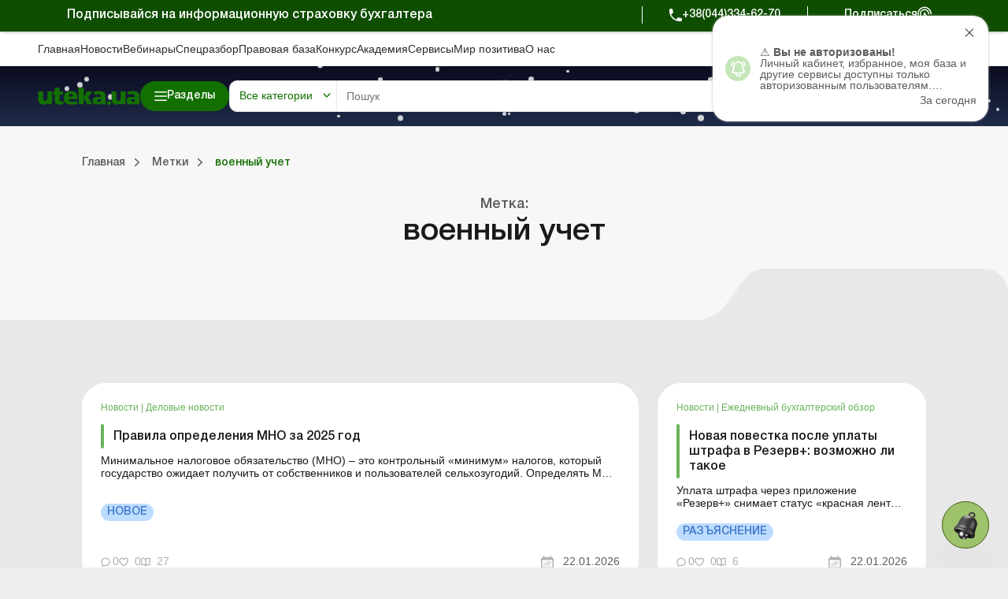

--- FILE ---
content_type: text/html; charset=UTF-8
request_url: https://services.uteka.ua/tag/voenij-uchet
body_size: 70049
content:
<!DOCTYPE html>
<html lang="ru">
    <head>
        <meta charset="utf-8" />
        <meta name="viewport" content="width=device-width, initial-scale=1.0, user-scalable=no">
        <meta property="fb:pages" content="257254151119609" />
        <link rel="apple-touch-icon" sizes="57x57" href="https://uteka.ua/assets/dist/assets/apple-icon-57x57.png">
        <link rel="apple-touch-icon" sizes="60x60" href="https://uteka.ua/assets/dist/assets/apple-icon-60x60.png">
        <link rel="apple-touch-icon" sizes="72x72" href="https://uteka.ua/assets/dist/assets/apple-icon-72x72.png">
        <link rel="apple-touch-icon" sizes="76x76" href="https://uteka.ua/assets/dist/assets/apple-icon-76x76.png">
        <link rel="apple-touch-icon" sizes="114x114" href="https://uteka.ua/assets/dist/assets/apple-icon-114x114.png">
        <link rel="apple-touch-icon" sizes="120x120" href="https://uteka.ua/assets/dist/assets/apple-icon-120x120.png">
        <link rel="apple-touch-icon" sizes="144x144" href="https://uteka.ua/assets/dist/assets/apple-icon-144x144.png">
        <link rel="apple-touch-icon" sizes="152x152" href="https://uteka.ua/assets/dist/assets/apple-icon-152x152.png">
        <link rel="apple-touch-icon" sizes="180x180" href="https://uteka.ua/assets/dist/assets/apple-icon-180x180.png">
        <link rel="icon" type="image/png" sizes="192x192" href="https://uteka.ua/assets/dist/assets/android-icon-192x192.png">
        <link rel="icon" type="image/png" sizes="32x32" href="https://uteka.ua/assets/dist/assets/favicon-32x32.png">
        <link rel="icon" type="image/png" sizes="96x96" href="https://uteka.ua/assets/dist/assets/favicon-96x96.png">
        <link rel="icon" type="image/png" sizes="16x16" href="https://uteka.ua/assets/dist/assets/favicon-16x16.png">
        <link rel="manifest" href="https://services.uteka.ua/assets/dist/assets/manifest.json">
        <meta name="msapplication-TileColor" content="#ffffff">
        <meta name="msapplication-TileImage" content="https://uteka.ua/assets/dist/assets/ms-icon-144x144.png">
        <meta name="theme-color" content="#ffffff">
        <meta name="csrf-param" content="_csrf">
<meta name="csrf-token" content="DOF1TaNUBs1TX8OykrivEFkSD1Hd2DwpUH8M9ZaO8PJqgE0J1zdD-gEooeijytcnblo6Ere2Dn8UMzuW4f7AvA==">
        <title>Военный учет | воинский учет и его организация | кто не подлежит воинскому учету - Uteka</title>
                <meta name="description" content="Бухгалтерские решения Uteka - воинский учет в отделе кадров, военный учет, кто не подлежит воинскому учету, воинский учет и его организация - поиск надежных решений и практической информации">
<meta property="fb:app_id" content="224243157972108">
<meta property="og:type" content="website">
<meta property="og:url" content="https://uteka.ua/tag/voenij-uchet">
<meta property="og:title" content="Военный учет | воинский учет и его организация | кто не подлежит воинскому учету - Uteka">
<meta property="og:image" content="https://uteka.ua/img/og_blue.png">
<link href="https://services.uteka.ua/tag/voenij-uchet" rel="alternate" hreflang="ru">
<link href="https://services.uteka.ua/ua/tag/voenij-uchet" rel="alternate" hreflang="uk">
<link href="https://services.uteka.ua/ua/tag/voenij-uchet" rel="alternate" hreflang="x-default">
<link href="/assets/dist/styles.css?v=3.0.2" rel="stylesheet">
<link href="/assets/f1977ec6/css/app.37ed676f.css" rel="stylesheet">
<script>var recaptcha_public_key = '6Le-yZkUAAAAAMVHQhhrd6iH-0TVPnPzuteT1Eff';</script>        <link rel="canonical" href="https://services.uteka.ua/tag/voenij-uchet"/>

        <script charset="UTF-8" src="//web.webpushs.com/js/push/5348c02df1d0e5197c2c981cdea5aa00_1.js" async></script>
        <script async src="https://pop-ups.sendpulse.com/assets/loader.js" data-chats-widget-id="bd185f3d-5c2e-43d0-b39b-0ca104a05418"></script>

        		<!-- Facebook Pixel Code -->
		<script>
            !function(f,b,e,v,n,t,s)
            {if(f.fbq)return;n=f.fbq=function(){n.callMethod?
                n.callMethod.apply(n,arguments):n.queue.push(arguments)};
                if(!f._fbq)f._fbq=n;n.push=n;n.loaded=!0;n.version='2.0';
                n.queue=[];t=b.createElement(e);t.async=!0;
                t.src=v;s=b.getElementsByTagName(e)[0];
                s.parentNode.insertBefore(t,s)}(window,document,'script',
                'https://connect.facebook.net/en_US/fbevents.js');
            fbq('init', '224243157972108');
            fbq('track', 'PageView');
		</script>
		<noscript>
			<img height="1" width="1"
			     src="https://www.facebook.com/tr?id=224243157972108&ev=PageView
		&noscript=1"/>
		</noscript>
		<!-- End Facebook Pixel Code -->
		
    </head>
    <body class="ru app-serv">
                <div id="page">

            <div class="header__promo">
    <div class="header__promo_container">
        <div class="header__promo_row">
            <div class="header__promo_row_item">
                <div class="header__promo_title">
                                            Подписывайся на информационную страховку бухгалтера                                    </div>
            </div>
            <div class="header__promo_row_wrap">
                <div class="header__promo_phone_wrap">
                    <a class="header__promo_phone" href="tel:+38(044)334-62-70">+38(044)334-62-70</a>
                </div>
                <div class="header__promo_subscribe_wrap">
                    <a class="header__promo_subscribe" href="https://uteka.ua/new-checkout">Подписаться</a>
                </div>
            </div>
        </div>
    </div>
</div>

<header class="header js--header">
    <div class="header__menu">
    <div class="header__menu_container" >
        <ul class="header__menu_list">
                            <li class="header__menu_item">
                    <a href="https://uteka.ua" class="header__menu_item_link">Главная</a>
                </li>
                            <li class="header__menu_item">
                    <a href="https://uteka.ua/news" class="header__menu_item_link">Новости</a>
                </li>
                            <li class="header__menu_item">
                    <a href="https://uteka.ua/vebinary" class="header__menu_item_link">Вебинары</a>
                </li>
                            <li class="header__menu_item">
                    <a href="https://uteka.ua/special" class="header__menu_item_link">Спецразбор</a>
                </li>
                            <li class="header__menu_item">
                    <a href="https://pravo.uteka.ua" class="header__menu_item_link">Правовая база</a>
                </li>
                            <li class="header__menu_item">
                    <a href="https://ua-award.uteka.ua/" class="header__menu_item_link">Конкурс</a>
                </li>
                            <li class="header__menu_item">
                    <a href="https://academy.uteka.ua" class="header__menu_item_link">Академия</a>
                </li>
                            <li class="header__menu_item">
                    <a href="https://services.uteka.ua" class="header__menu_item_link">Сервисы</a>
                </li>
                            <li class="header__menu_item">
                    <a href="https://community.uteka.ua" class="header__menu_item_link">Мир позитива</a>
                </li>
                            <li class="header__menu_item">
                    <a href="https://uteka.ua/about" class="header__menu_item_link">О нас</a>
                </li>
                    </ul>
        <div  class="header__menu_button">
            
<a
            type=" button"
                            class="button
                 button--secondary                                "
        href="https://uab.com.ua"
         target="_blank">
    <span>Кредиты для Агро</span></a>

        </div>
    </div>
</div>

    

<style>
    /* Gradient background for header container - desktop only */
    .header__main_container {
        position: relative;
    }

    /* Snow container */
    #header-snow-container {
        position: absolute;
        top: 0;
        left: 0;
        width: 100%;
        height: 100%;
        pointer-events: none;
        z-index: 1;
        display: none;
    }

    /* Winter theme only on desktop (1280px+) */
    @media (min-width: 1280px) {
        .header__main_container {
            background: linear-gradient(to bottom, #0B0C1F, #1F2B4A) !important;
        }

        #header-snow-container {
            display: block;
        }
    }

    /* Raise header elements above snow */
    .header__main_container > *:not(#header-snow-container) {
        position: relative;
        z-index: 2;
    }

    /* Snowflake */
    .header-snow {
        position: absolute;
        top: -10px;
        background: white;
        border-radius: 50%;
        opacity: 0.8;
        animation: headerSnowfall linear infinite;
    }

    @keyframes headerSnowfall {
        to {
            transform: translateY(80px);
        }
    }
</style>

<script>
    document.addEventListener("DOMContentLoaded", function() {
        const headerContainer = document.querySelector('.header__main_container');
        if (headerContainer && !document.getElementById('header-snow-container')) {
            const snowContainer = document.createElement('div');
            snowContainer.id = 'header-snow-container';
            headerContainer.insertBefore(snowContainer, headerContainer.firstChild);

            const headerSnowflakesCount = 40;

            for (let i = 0; i < headerSnowflakesCount; i++) {
                const headerSnow = document.createElement('div');
                headerSnow.className = 'header-snow';

                const headerSize = Math.random() * 5 + 3;
                headerSnow.style.width = headerSize + 'px';
                headerSnow.style.height = headerSize + 'px';
                headerSnow.style.left = Math.random() * 100 + '%';
                headerSnow.style.animationDuration = (Math.random() * 5 + 3) + 's';
                headerSnow.style.animationDelay = Math.random() * 5 + 's';

                snowContainer.appendChild(headerSnow);
            }
        }
    });
</script>
<div class="header__main">
    <div class="header__main_container">

        <div class="header__main_burger js--header__main_burger">
        </div>
        <div class="header__main_logo">
            <a href="https://uteka.ua">
                <img src="https://uteka.ua/img/new/img/logo.svg" class="logo-img" style="max-height: 60px">            </a>
        </div>
        <div class="header__main_category">
            
<button  type="button"  class="button button--primary button--bars_start js--submenu_show">
    <span class="button__loader"></span>
    <span>Разделы</span></button>

        </div>
        <div class="header__main_search">
            <div class="header__main_search_mobile js--header__main_search_mobile">
            </div>
            <div class="search_container js--search_container">
    <form action="https://uteka.ua/search"
          method="get"
          class="search__form js--search__form"
          data-alias="all"
          data-pravo="https://pravo.uteka.ua/search"
          data-url-hint="https://uteka.ua/search/elastic/get-hint-post"
          data-trigger-search-symbols="3"
    >
        <div class="search__form_category_wrap">
                            <span role="button" class="search__form_category dropdown-toggle" data-bs-toggle="dropdown" aria-expanded="false">
                    Все категории                </span>
                        <div class="dropdown-menu search__menu_dropdown_wrap">
                <ul class="search__menu_dropdown">
                    <li><a class="dropdown-item search__menu_dropdown_item js--search__menu_dropdown_item" data-value="0" data-alias="all">Все категории</a></li>
                    <li><hr class="dropdown-divider"></li>
                                                        <li>
                                        <a class="dropdown-item search__menu_dropdown_item js--search__menu_dropdown_item "
                                           data-value="15"
                                           data-alias="calendar"
                                        >Календарь бухгалтера</a>
                                    </li>
                                                                    <li>
                                        <a class="dropdown-item search__menu_dropdown_item js--search__menu_dropdown_item "
                                           data-value="16"
                                           data-alias="data"
                                        >Данные для расчетов</a>
                                    </li>
                                                                    <li>
                                        <a class="dropdown-item search__menu_dropdown_item js--search__menu_dropdown_item "
                                           data-value="17"
                                           data-alias="calculator"
                                        >Калькуляторы</a>
                                    </li>
                                                                    <li>
                                        <a class="dropdown-item search__menu_dropdown_item js--search__menu_dropdown_item "
                                           data-value="19"
                                           data-alias="forms"
                                        >Формы и бланки</a>
                                    </li>
                                                                    <li>
                                        <a class="dropdown-item search__menu_dropdown_item js--search__menu_dropdown_item "
                                           data-value="34"
                                           data-alias="zrazky"
                                        >Образцы</a>
                                    </li>
                                                                    <li>
                                        <a class="dropdown-item search__menu_dropdown_item js--search__menu_dropdown_item "
                                           data-value="59"
                                           data-alias="chek-lysty"
                                        >Чеклисты</a>
                                    </li>
                                                                <li><hr class="dropdown-divider"></li>
                                                                    <li>
                                        <a class="dropdown-item search__menu_dropdown_item js--search__menu_dropdown_item "
                                           data-value="-1"
                                           data-alias="all-uteka"
                                        >Все категории Ютека</a>
                                    </li>
                                                                    <li>
                                        <a class="dropdown-item search__menu_dropdown_item js--search__menu_dropdown_item "
                                           data-value="4"
                                           data-alias="agro"
                                        >Агро</a>
                                    </li>
                                                                    <li>
                                        <a class="dropdown-item search__menu_dropdown_item js--search__menu_dropdown_item "
                                           data-value="12"
                                           data-alias="commerce"
                                        >Коммерция</a>
                                    </li>
                                                                    <li>
                                        <a class="dropdown-item search__menu_dropdown_item js--search__menu_dropdown_item "
                                           data-value="14"
                                           data-alias="news"
                                        >Новости</a>
                                    </li>
                                                                    <li>
                                        <a class="dropdown-item search__menu_dropdown_item js--search__menu_dropdown_item "
                                           data-value="24"
                                           data-alias="special"
                                        >Спецразбор</a>
                                    </li>
                                                                    <li>
                                        <a class="dropdown-item search__menu_dropdown_item js--search__menu_dropdown_item "
                                           data-value="26"
                                           data-alias="knp"
                                        >Медицинские КНП</a>
                                    </li>
                                                                    <li>
                                        <a class="dropdown-item search__menu_dropdown_item js--search__menu_dropdown_item "
                                           data-value="27"
                                           data-alias="vebinary"
                                        >Вебинары</a>
                                    </li>
                                                                    <li>
                                        <a class="dropdown-item search__menu_dropdown_item js--search__menu_dropdown_item "
                                           data-value="29"
                                           data-alias="biblioteka-balance"
                                        >Online библиотека «Баланс»</a>
                                    </li>
                                                                    <li>
                                        <a class="dropdown-item search__menu_dropdown_item js--search__menu_dropdown_item "
                                           data-value="30"
                                           data-alias="vydannja-balance"
                                        >Online издание «Баланс»</a>
                                    </li>
                                                                    <li>
                                        <a class="dropdown-item search__menu_dropdown_item js--search__menu_dropdown_item "
                                           data-value="31"
                                           data-alias="vydanna-balance-agro"
                                        >Online издание «Баланс-Агро»</a>
                                    </li>
                                                                    <li>
                                        <a class="dropdown-item search__menu_dropdown_item js--search__menu_dropdown_item "
                                           data-value="48"
                                           data-alias="agrosovetchiki"
                                        >Агросоветчики</a>
                                    </li>
                                                                    <li>
                                        <a class="dropdown-item search__menu_dropdown_item js--search__menu_dropdown_item "
                                           data-value="50"
                                           data-alias="realnaia-bukhhalteryia"
                                        >Реальная бухгалтерия</a>
                                    </li>
                                                                    <li>
                                        <a class="dropdown-item search__menu_dropdown_item js--search__menu_dropdown_item "
                                           data-value="62"
                                           data-alias="special-t"
                                        >Спецтема</a>
                                    </li>
                                                                    <li>
                                        <a class="dropdown-item search__menu_dropdown_item js--search__menu_dropdown_item "
                                           data-value="63"
                                           data-alias="kadrovyk"
                                        >Кадровик</a>
                                    </li>
                                                                <li><hr class="dropdown-divider"></li>
                                                                    <li>
                                        <a class="dropdown-item search__menu_dropdown_item js--search__menu_dropdown_item "
                                           data-value="-2"
                                           data-alias="all-budget"
                                        >Все категории портала Бюджет</a>
                                    </li>
                                                                    <li>
                                        <a class="dropdown-item search__menu_dropdown_item js--search__menu_dropdown_item "
                                           data-value="13"
                                           data-alias="budget"
                                        >Баланс-Бюджет</a>
                                    </li>
                                                                    <li>
                                        <a class="dropdown-item search__menu_dropdown_item js--search__menu_dropdown_item "
                                           data-value="32"
                                           data-alias="vydannja-balance-bujet"
                                        >Online Баланс-Бюджет</a>
                                    </li>
                                                                    <li>
                                        <a class="dropdown-item search__menu_dropdown_item js--search__menu_dropdown_item "
                                           data-value="39"
                                           data-alias="education"
                                        >Спецвыпуски. Образование</a>
                                    </li>
                                                                    <li>
                                        <a class="dropdown-item search__menu_dropdown_item js--search__menu_dropdown_item "
                                           data-value="41"
                                           data-alias="government"
                                        >Госорганы</a>
                                    </li>
                                                                    <li>
                                        <a class="dropdown-item search__menu_dropdown_item js--search__menu_dropdown_item "
                                           data-value="43"
                                           data-alias="special-budget"
                                        >Спецпроекты Бюджет</a>
                                    </li>
                                                                    <li>
                                        <a class="dropdown-item search__menu_dropdown_item js--search__menu_dropdown_item "
                                           data-value="45"
                                           data-alias="budget-news"
                                        >Новости Бюджет</a>
                                    </li>
                                                                    <li>
                                        <a class="dropdown-item search__menu_dropdown_item js--search__menu_dropdown_item "
                                           data-value="53"
                                           data-alias="servisy-balans-buget"
                                        >Сервисы. Баланс-Бюджет</a>
                                    </li>
                                                                    <li>
                                        <a class="dropdown-item search__menu_dropdown_item js--search__menu_dropdown_item "
                                           data-value="55"
                                           data-alias="vebinary-buget"
                                        >Вебинары. Баланс-Бюджет</a>
                                    </li>
                                                    <li><hr class="dropdown-divider"></li>
                    <li><a class="dropdown-item search__menu_dropdown_item js--search__menu_dropdown_item" data-value="0" data-alias="pravo">Правовая база</a></li>
                </ul>

            </div>
        </div>
        <div class="search__form_input_wrap">
            <input name="q" class="search__form_input js--search_input"
                autocomplete="off" placeholder="Пошук"
                aria-label="Search" value=""
            >
            <button type="submit" class="search__form_submit"></button>
            <button type="button" class="search__form_close js--search__form_close"></button>
        </div>
    </form>
    <div class="search__result js--search__result"></div>
</div>

        </div>
        <div class="header__main_user">
                            <a class="header__main_user_login" href="https://uteka.ua/login">
                    
<button  type="button"  class="button button--noText button--outlined button--login_start js--userMenu">
    <span class="button__loader"></span>
    </button>

                    <span>
                        Войти                    </span>
                </a>
            

        </div>
        
        <div class="header__main_subscribe">
            
<a
            type=" button"
                            class="button
                 button--primary                 button--arrow_end                "
        href="https://uteka.ua/new-checkout?from=header"
        >
    <span>Подписаться</span></a>

        </div>
        <div class="header__main_lang">
    <div class="header__main_lang_wrap">
                    <a class="header__main_lang_link "
               href="/ua/tag/voenij-uchet"
               data-lang="ua"
            >
                ukr            </a>
                            <div  class="header__main_lang_divider">|</div>
                                <a class="header__main_lang_link active"
               href="/tag/voenij-uchet"
               data-lang="ru"
            >
                ru            </a>
                        </div>
</div>
    </div>
</div>
    
<div class="header__submenu js--header__submenu">
    <div class="header__submenu_wrap">
        <div class="header__submenu_section">
            <div class="header__submenu_title">Разделы:</div>
            <button class="header__scroll_btn header__scroll_btn--up js--scroll_up"></button>
            <ul class="nav header__submenu_section_list nav-pills js--section_list" id="section-tab" role="tablist" aria-orientation="vertical">
                                    <li class="header__submenu_section_item js--header_section " id="12-tab" data-color="#3C76C9" data-bs-toggle="pill" data-bs-target="#12-alias" role="tab" aria-controls="12-alias" aria-selected="false">
                        <div class="header__submenu_section_item_icon">
                            <img src="/img/%D0%B4%D0%BB%D1%8F%20%D1%87%D0%B5%D0%BA%D0%B0%D1%83%D1%82%D1%83/48*48/commerce_bg.png" alt="">
                        </div>
                        <span>Коммерция</span>
                    </li>
                                                        <li class="header__submenu_section_item js--header_section " id="4-tab" data-color="#6E9D36" data-bs-toggle="pill" data-bs-target="#4-alias" role="tab" aria-controls="4-alias" aria-selected="false">
                        <div class="header__submenu_section_item_icon">
                            <img src="/img/%D0%B4%D0%BB%D1%8F%20%D1%87%D0%B5%D0%BA%D0%B0%D1%83%D1%82%D1%83/48*48/agro_bg.png" alt="">
                        </div>
                        <span>Агро</span>
                    </li>
                                                        <li class="header__submenu_section_item js--header_section " id="63-tab" data-color="#512680" data-bs-toggle="pill" data-bs-target="#63-alias" role="tab" aria-controls="63-alias" aria-selected="false">
                        <div class="header__submenu_section_item_icon">
                            <img src="/img/%D0%B4%D0%BB%D1%8F%20%D1%87%D0%B5%D0%BA%D0%B0%D1%83%D1%82%D1%83/48*48/hr_bg.png" alt="">
                        </div>
                        <span>Кадровик</span>
                    </li>
                                                        <li class="header__submenu_section_item js--header_section " id="26-tab" data-color="#369CA3" data-bs-toggle="pill" data-bs-target="#26-alias" role="tab" aria-controls="26-alias" aria-selected="false">
                        <div class="header__submenu_section_item_icon">
                            <img src="/img/%D0%B4%D0%BB%D1%8F%20%D1%87%D0%B5%D0%BA%D0%B0%D1%83%D1%82%D1%83/48*48/med_bg.png" alt="">
                        </div>
                        <span>Медицинские КНП</span>
                    </li>
                                                        <li class="header__submenu_section_item js--header_section " id="30-tab" data-color="#3C76C9" data-bs-toggle="pill" data-bs-target="#30-alias" role="tab" aria-controls="30-alias" aria-selected="false">
                        <div class="header__submenu_section_item_icon">
                            <img src="/img/%D0%B4%D0%BB%D1%8F%20%D1%87%D0%B5%D0%BA%D0%B0%D1%83%D1%82%D1%83/48*48/balance.png" alt="">
                        </div>
                        <span>Online издание «Баланс»</span>
                    </li>
                                                        <li class="header__submenu_section_item js--header_section " id="31-tab" data-color="#6E9D36" data-bs-toggle="pill" data-bs-target="#31-alias" role="tab" aria-controls="31-alias" aria-selected="false">
                        <div class="header__submenu_section_item_icon">
                            <img src="/img/%D0%B4%D0%BB%D1%8F%20%D1%87%D0%B5%D0%BA%D0%B0%D1%83%D1%82%D1%83/48*48/balance_agro.png" alt="">
                        </div>
                        <span>Online издание «Баланс-Агро»</span>
                    </li>
                                                        <li class="header__submenu_section_item js--header_section " id="29-tab" data-color="#745199" data-bs-toggle="pill" data-bs-target="#29-alias" role="tab" aria-controls="29-alias" aria-selected="false">
                        <div class="header__submenu_section_item_icon">
                            <img src="/img/%D0%B4%D0%BB%D1%8F%20%D1%87%D0%B5%D0%BA%D0%B0%D1%83%D1%82%D1%83/48*48/balance_librery.png" alt="">
                        </div>
                        <span>Online библиотека «Баланс»</span>
                    </li>
                                                                    <li class="header__submenu_section_item js--header_section " id="balance-budget-tab" data-color="#E06E16" data-bs-toggle="pill" data-bs-target="#balance-budget" role="tab" aria-controls="balance-budget" aria-selected="false">
                    <div class="header__submenu_section_item_icon">
                        <svg width="96" height="102" viewBox="0 0 96 102" fill="transparent" xmlns="http://www.w3.org/2000/svg">
                            <path d="M71.72 87.1302C64.41 94.5902 54.23 99.2202 42.96 99.2202C20.73 99.2202 2.70996 81.2002 2.70996 58.9702C2.70996 36.7402 20.73 18.7202 42.96 18.7202V58.9702L71.72 87.1202V87.1302Z" stroke="white" stroke-width="3.75" stroke-linecap="round" stroke-linejoin="round"></path>
                            <path d="M93.28 42.9302H53.03V2.68018C75.26 2.68018 93.28 20.7002 93.28 42.9302Z" stroke="white" stroke-width="3.75" stroke-linecap="round" stroke-linejoin="round"></path>
                            <path d="M93.28 53.0098C93.28 63.9798 88.9 73.9098 81.79 81.1598L53.03 53.0098H93.28Z" stroke="white" stroke-width="3.75" stroke-linecap="round" stroke-linejoin="round"></path>
                            <path d="M3.46997 51.9401L42.96 25.0801" stroke="white" stroke-width="3.75" stroke-linecap="round" stroke-linejoin="round"></path>
                            <path d="M3.89001 68.6599L42.96 42.0898" stroke="white" stroke-width="3.75" stroke-linecap="round" stroke-linejoin="round"></path>
                            <path d="M9.84998 81.58L42.96 58.98" stroke="white" stroke-width="3.75" stroke-linecap="round" stroke-linejoin="round"></path>
                            <path d="M19.73 91.9099L53.28 69.0898" stroke="white" stroke-width="3.75" stroke-linecap="round" stroke-linejoin="round"></path>
                            <path d="M35.11 98.4601L63.53 79.1201" stroke="white" stroke-width="3.75" stroke-linecap="round" stroke-linejoin="round"></path>
                        </svg>
                    </div>
                    <span>Портал Баланс-Бюджет</span>
                </li>
                                                <li class="header__submenu_section_item js--header_section " id="balance-budget-service-tab" data-color="#E06E16" data-bs-toggle="pill" data-bs-target="#balance-budget-service" role="tab" aria-controls="balance-budget-service" aria-selected="false">
                    <div class="header__submenu_section_item_icon">
                        <svg width="96" height="102" viewBox="0 0 96 102" fill="transparent" xmlns="http://www.w3.org/2000/svg">
                            <path d="M71.72 87.1302C64.41 94.5902 54.23 99.2202 42.96 99.2202C20.73 99.2202 2.70996 81.2002 2.70996 58.9702C2.70996 36.7402 20.73 18.7202 42.96 18.7202V58.9702L71.72 87.1202V87.1302Z" stroke="white" stroke-width="3.75" stroke-linecap="round" stroke-linejoin="round"></path>
                            <path d="M93.28 42.9302H53.03V2.68018C75.26 2.68018 93.28 20.7002 93.28 42.9302Z" stroke="white" stroke-width="3.75" stroke-linecap="round" stroke-linejoin="round"></path>
                            <path d="M93.28 53.0098C93.28 63.9798 88.9 73.9098 81.79 81.1598L53.03 53.0098H93.28Z" stroke="white" stroke-width="3.75" stroke-linecap="round" stroke-linejoin="round"></path>
                            <path d="M3.46997 51.9401L42.96 25.0801" stroke="white" stroke-width="3.75" stroke-linecap="round" stroke-linejoin="round"></path>
                            <path d="M3.89001 68.6599L42.96 42.0898" stroke="white" stroke-width="3.75" stroke-linecap="round" stroke-linejoin="round"></path>
                            <path d="M9.84998 81.58L42.96 58.98" stroke="white" stroke-width="3.75" stroke-linecap="round" stroke-linejoin="round"></path>
                            <path d="M19.73 91.9099L53.28 69.0898" stroke="white" stroke-width="3.75" stroke-linecap="round" stroke-linejoin="round"></path>
                            <path d="M35.11 98.4601L63.53 79.1201" stroke="white" stroke-width="3.75" stroke-linecap="round" stroke-linejoin="round"></path>
                        </svg>
                    </div>
                    <span>Сервисы Баланс-Бюджет</span>
                </li>
                                <li class="header__submenu_section_item js--header_section active" id="services-tab" data-color="#2E997F" data-bs-toggle="pill" data-bs-target="#services" role="tab" aria-controls="services" aria-selected="false">
                    <div class="header__submenu_section_item_icon">
                        <svg width="34" height="30" viewBox="0 0 34 30" xmlns="http://www.w3.org/2000/svg">
                            <path fill-rule="evenodd" clip-rule="evenodd" d="M33.0907 8.87105L31.7668 8.36145C31.5741 7.65457 31.2932 6.97676 30.9288 6.33983L31.505 5.04246C31.5939 4.84212 31.5504 4.6076 31.3953 4.45257L29.5709 2.62818C29.4158 2.47315 29.1815 2.42956 28.981 2.51853L27.6833 3.09491C27.0464 2.7306 26.3687 2.4497 25.6623 2.25705L25.1526 0.932775C25.0739 0.728129 24.8772 0.593178 24.658 0.593178H22.0778C21.8586 0.593178 21.662 0.728195 21.5832 0.932775L21.0734 2.25711C20.3671 2.4497 19.6894 2.73067 19.0525 3.09498L17.7547 2.5186C17.5542 2.42956 17.3199 2.47315 17.1648 2.62825L15.3404 4.4527C15.1853 4.60773 15.1418 4.84219 15.2308 5.04259L15.8072 6.34017C15.4428 6.97703 15.1619 7.65463 14.9692 8.36132L13.6451 8.87105C13.4405 8.94982 13.3055 9.14638 13.3055 9.36567V11.9458C13.3055 12.1651 13.4405 12.3616 13.6451 12.4404L14.969 12.95C15.1617 13.6568 15.4427 14.3348 15.807 14.9715L15.2308 16.2689C15.1418 16.4693 15.1853 16.7037 15.3404 16.8587L17.1648 18.6832C17.3199 18.8382 17.5543 18.8818 17.7547 18.7928L19.0525 18.2164C19.6895 18.5808 20.3671 18.8617 21.0735 19.0543L21.5832 20.3785C21.6619 20.5832 21.8586 20.7181 22.0778 20.7181H24.658C24.8772 20.7181 25.0738 20.5831 25.1526 20.3785L25.6622 19.0546C26.369 18.8619 27.0468 18.581 27.6838 18.2166L28.9811 18.7928C29.1814 18.8818 29.4158 18.8382 29.571 18.6832L31.3954 16.8587C31.5504 16.7037 31.5939 16.4693 31.505 16.2689L30.9286 14.971C31.2929 14.3342 31.5738 13.6565 31.7664 12.9501L33.0907 12.4404C33.2953 12.3617 33.4303 12.1651 33.4303 11.9458V9.36567C33.4303 9.14638 33.2953 8.94975 33.0907 8.87105ZM32.3703 11.5819L31.1302 12.0592C30.9671 12.1219 30.8454 12.2611 30.805 12.4311C30.6177 13.218 30.3071 13.9673 29.8817 14.6582C29.7901 14.807 29.7778 14.9914 29.8486 15.1512L30.3884 16.3666L29.0786 17.6764L27.8637 17.1368C27.7041 17.0658 27.5196 17.0782 27.3706 17.1699C26.6798 17.5952 25.9304 17.906 25.143 18.0933C24.973 18.1338 24.8338 18.2554 24.7711 18.4185L24.2939 19.6582H22.4416L21.9643 18.4181C21.9016 18.255 21.7624 18.1334 21.5924 18.0929C20.8056 17.9057 20.0562 17.595 19.3654 17.1697C19.2164 17.078 19.032 17.0657 18.8724 17.1365L17.6569 17.6763L16.3471 16.3665L16.8868 15.1516C16.9576 14.9918 16.9453 14.8074 16.8536 14.6585C16.4283 13.9679 16.1177 13.2184 15.9302 12.4309C15.8898 12.2609 15.7681 12.1217 15.605 12.059L14.3654 11.5818V9.72945L15.6053 9.25212C15.7684 9.18931 15.89 9.05019 15.9304 8.88019C16.1178 8.09301 16.4284 7.34372 16.8538 6.65306C16.9455 6.5042 16.9578 6.31976 16.887 6.15997L16.3472 4.94474L17.657 3.63491L18.8725 4.17465C19.0321 4.24547 19.2165 4.23322 19.3654 4.14153C20.0564 3.7162 20.8056 3.40556 21.5925 3.21827C21.7624 3.17779 21.9016 3.05615 21.9644 2.89305L22.4418 1.65298H24.294L24.7714 2.89305C24.8341 3.05615 24.9733 3.17779 25.1432 3.21827C25.9302 3.40556 26.6794 3.7162 27.3703 4.14153C27.5192 4.23322 27.7037 4.24547 27.8633 4.17465L29.0787 3.63485L30.3885 4.94468L29.8489 6.15963C29.778 6.31936 29.7903 6.50387 29.882 6.65267C30.3074 7.34332 30.6181 8.09281 30.8054 8.88026C30.8458 9.05025 30.9675 9.18945 31.1306 9.25218L32.3703 9.72952V11.5819ZM23.3678 5.19941C20.3592 5.19941 17.9115 7.64708 17.9115 10.6557C17.9115 13.6643 20.3592 16.112 23.3678 16.112C26.3763 16.112 28.824 13.6643 28.824 10.6557C28.824 7.64708 26.3763 5.19941 23.3678 5.19941ZM23.3678 15.052C20.9436 15.052 18.9715 13.0798 18.9715 10.6557C18.9715 8.2316 20.9437 6.25941 23.3678 6.25941C25.7919 6.25941 27.764 8.2316 27.764 10.6557C27.764 13.0798 25.7919 15.052 23.3678 15.052ZM2.15157 9.45637L1.82091 10.2009C1.73194 10.4012 1.77547 10.6357 1.93049 10.7908L3.1 11.9603C3.25509 12.1153 3.48942 12.1589 3.68989 12.0699L4.43474 11.7391C4.80395 11.9421 5.19297 12.1035 5.59683 12.2208L5.88939 12.9809C5.9681 13.1854 6.16473 13.3205 6.38402 13.3205H8.03801C8.2573 13.3205 8.45386 13.1854 8.53264 12.9809L8.82506 12.2212C9.22919 12.1037 9.61847 11.9423 9.98762 11.7392L10.7321 12.0699C10.9323 12.1589 11.1669 12.1154 11.322 11.9603L12.4915 10.7907C12.6465 10.6357 12.69 10.4012 12.601 10.2008L12.2703 9.45597C12.4733 9.08682 12.6346 8.69774 12.752 8.29381L13.5121 8.00125C13.7167 7.92255 13.8517 7.72592 13.8517 7.50663V5.8527C13.8517 5.63341 13.7167 5.43685 13.5121 5.35808L12.7523 5.06558C12.6349 4.66159 12.4735 4.27237 12.2704 3.90309L12.601 3.15858C12.69 2.95824 12.6465 2.72371 12.4915 2.56869L11.322 1.39931C11.1669 1.24428 10.9326 1.20076 10.7321 1.28966L9.98729 1.62045C9.61814 1.41746 9.22906 1.25607 8.8252 1.13868L8.5327 0.37866C8.454 0.17408 8.25737 0.0390625 8.03808 0.0390625H6.38408C6.16479 0.0390625 5.96823 0.17408 5.88946 0.37866L5.5969 1.13868C5.19311 1.25614 4.80395 1.41746 4.43481 1.62052L3.68996 1.28966C3.48949 1.20076 3.25516 1.24428 3.10007 1.39931L1.93049 2.56888C1.77547 2.72391 1.73194 2.95837 1.82091 3.15877L2.1517 3.90342C1.94864 4.27257 1.78733 4.66166 1.6698 5.06565L0.90991 5.35821C0.70533 5.43698 0.570312 5.63361 0.570312 5.85283V7.50676C0.570312 7.72605 0.70533 7.92261 0.90991 8.00138L1.66967 8.29381C1.78719 8.69794 1.94858 9.08722 2.15157 9.45637ZM1.63031 6.21674L2.30321 5.9577C2.46632 5.8949 2.58796 5.75584 2.62837 5.58584C2.74378 5.10089 2.93524 4.63926 3.19726 4.21387C3.28895 4.06501 3.30134 3.8805 3.23038 3.72077L2.93736 3.06112L3.59224 2.40624L4.25202 2.69927C4.41169 2.77009 4.59606 2.75783 4.74499 2.66621C5.17071 2.40406 5.63228 2.21272 6.11696 2.09738C6.28689 2.0569 6.42608 1.93527 6.48882 1.77216L6.74793 1.09913H7.67404L7.93307 1.77216C7.99581 1.93527 8.135 2.0569 8.30493 2.09738C8.78969 2.21272 9.25125 2.40412 9.67691 2.66614C9.82584 2.75783 10.0103 2.77009 10.1699 2.69927L10.8297 2.40624L11.4845 3.06112L11.1916 3.72058C11.1208 3.8803 11.1331 4.06474 11.2248 4.21361C11.4869 4.63933 11.6783 5.10103 11.7936 5.58584C11.834 5.75584 11.9557 5.89503 12.1188 5.95784L12.7916 6.21681V7.14298L12.1186 7.40202C11.9556 7.46476 11.8339 7.60388 11.7935 7.77388C11.6781 8.25863 11.4867 8.72026 11.2246 9.14579C11.1329 9.29465 11.1206 9.47909 11.1915 9.63882L11.4845 10.2985L10.8297 10.9535L10.1702 10.6606C10.0105 10.5896 9.8261 10.602 9.67717 10.6937C9.25171 10.9558 8.79002 11.1472 8.30493 11.2626C8.13494 11.3031 7.99575 11.4247 7.93301 11.5878L7.67404 12.2606H6.74793L6.48882 11.5876C6.42608 11.4245 6.28689 11.3028 6.11696 11.2623C5.63221 11.147 5.17065 10.9557 4.74506 10.6936C4.59626 10.6019 4.41169 10.5896 4.25209 10.6605L3.59224 10.9535L2.93736 10.2985L3.23025 9.63908C3.30114 9.47936 3.28882 9.29492 3.19713 9.14605C2.93511 8.72053 2.74371 8.25883 2.62824 7.77375C2.58782 7.60375 2.46619 7.46456 2.30308 7.40182L1.63031 7.14292V6.21674ZM7.21101 10.0943C9.09377 10.0943 10.6255 8.56259 10.6255 6.67983C10.6255 4.79707 9.09377 3.26524 7.21101 3.26524C5.32826 3.26524 3.79649 4.797 3.79649 6.67983C3.79649 8.56259 5.32826 10.0943 7.21101 10.0943ZM7.21101 4.3253C8.50932 4.3253 9.56554 5.38153 9.56554 6.6799C9.56554 7.97813 8.50932 9.03435 7.21101 9.03435C5.91271 9.03435 4.85649 7.97813 4.85649 6.6799C4.85649 5.38153 5.91278 4.3253 7.21101 4.3253ZM26.9955 22.3407L20.8357 24.0164C20.5645 24.0901 20.2994 24.1272 20.0348 24.1272C20.0343 24.1272 20.0337 24.1272 20.0332 24.1272C20.1577 23.9988 20.2697 23.8501 20.3669 23.6817C20.9226 22.7195 20.597 21.4723 19.6259 20.8425C19.6058 20.8295 19.5849 20.8178 19.5633 20.8077C18.1089 20.1226 16.7454 19.1722 15.6497 18.4086C15.2685 18.1429 14.9085 17.8919 14.5986 17.6909C13.3397 16.8742 11.9491 17.0928 10.7548 17.4144L6.21528 18.6368L6.02872 17.9159C5.93915 17.5697 5.7194 17.2786 5.40988 17.0964C5.10036 16.9142 4.73943 16.8632 4.39307 16.9528L2.67137 17.3983C1.955 17.5837 1.52292 18.3174 1.70822 19.0339L4.0226 27.9773C4.11217 28.3236 4.33192 28.6146 4.64144 28.7969C4.85126 28.9204 5.08472 28.9837 5.3213 28.9837C5.43366 28.9837 5.54668 28.9694 5.65818 28.9406L7.37989 28.4951C7.72611 28.4055 8.01708 28.1858 8.19933 27.8763C8.38159 27.5667 8.4326 27.2057 8.34303 26.8595L8.11447 25.9763L9.10292 25.7114L15.4228 29.3602C16.1096 29.7568 16.8416 29.9572 17.5848 29.9572C17.9947 29.9572 18.4082 29.8962 18.8193 29.7736L30.0841 26.4105C31.131 26.098 31.7902 24.7814 31.467 23.6482C31.3102 23.0986 30.5245 21.3806 26.9955 22.3407ZM7.28594 27.3384C7.26362 27.3763 7.21161 27.4436 7.11436 27.4689L5.39258 27.9144C5.29533 27.9393 5.21729 27.9059 5.17926 27.8835C5.14136 27.8612 5.07399 27.8092 5.04881 27.712L2.7345 18.7682C2.69621 18.6201 2.78896 18.4627 2.93703 18.4244L4.65873 17.9788C4.68318 17.9725 4.70643 17.9699 4.72816 17.9699C4.79276 17.9699 4.8437 17.993 4.87212 18.0097C4.91002 18.032 4.9774 18.084 5.00257 18.1812L7.31688 27.125C7.34199 27.2223 7.30827 27.3004 7.28594 27.3384ZM29.7809 25.3947L18.516 28.7578C17.6337 29.0211 16.7714 28.9148 15.9528 28.4422L9.44278 24.6836C9.32101 24.6133 9.17619 24.5943 9.04064 24.6307L7.84894 24.95L6.48087 19.6629L11.0305 18.4379C12.0479 18.164 13.1146 17.9916 14.0217 18.5802C14.3169 18.7716 14.6537 19.0064 15.0437 19.2782C16.1633 20.0586 17.5546 21.0283 19.0761 21.7499C19.5611 22.082 19.7219 22.6791 19.449 23.1518C19.0901 23.7734 18.5075 23.7073 18.0744 23.5367C17.3345 23.1659 16.6468 22.7539 15.9192 22.3177C15.5734 22.1104 15.2159 21.8961 14.8465 21.6828C14.593 21.5364 14.2688 21.6232 14.1224 21.8768C13.9761 22.1303 14.063 22.4544 14.3165 22.6008C14.6784 22.8097 15.0322 23.0217 15.3742 23.2268C16.1259 23.6774 16.8359 24.103 17.6192 24.4945C17.622 24.4958 17.6249 24.4968 17.6278 24.4981C17.6314 24.4999 17.6349 24.5019 17.6386 24.5037L18.2724 24.789C19.2298 25.217 20.1594 25.2989 21.1139 25.0393L27.2738 23.3636C29.0227 22.8879 30.2093 23.1029 30.4477 23.9389C30.6112 24.5125 30.2748 25.2473 29.7809 25.3947ZM4.6804 19.5557C4.64489 19.8588 4.37041 20.0758 4.06725 20.0403C3.76416 20.0048 3.54726 19.7302 3.58277 19.4271C3.61828 19.124 3.89275 18.9071 4.19584 18.9426C4.499 18.9781 4.71591 19.2526 4.6804 19.5557Z" fill="white"/>
                        </svg>
                    </div>
                    <span>Сервисы</span>
                </li>
                <li class="header__submenu_section_item js--header_section " id="positive-tab" data-color="#D34883" data-bs-toggle="pill" data-bs-target="#positive" role="tab" aria-controls="positive" aria-selected="false">
                    <div class="header__submenu_section_item_icon">
                        <svg width="34" height="34" viewBox="0 0 34 34" fill="none" xmlns="http://www.w3.org/2000/svg">
                            <g clip-path="url(#clip0_1421_96812)">
                                <path d="M21.4578 3.38662C21.3886 3.17279 21.2613 2.98238 21.0902 2.83664C20.9191 2.6909 20.7109 2.59555 20.4888 2.56123L18.8341 2.31022L18.0907 0.738032C17.9948 0.529423 17.8411 0.352693 17.6478 0.228803C17.4545 0.104913 17.2297 0.0390625 17.0001 0.0390625C16.7705 0.0390625 16.5458 0.104913 16.3525 0.228803C16.1592 0.352693 16.0055 0.529423 15.9096 0.738032L15.1662 2.31022L13.512 2.56067C13.2898 2.59512 13.0815 2.69058 12.9103 2.8364C12.7392 2.98223 12.6118 3.1727 12.5425 3.38662C12.4683 3.60596 12.4565 3.84158 12.5083 4.06725C12.5601 4.29293 12.6735 4.4998 12.8359 4.66484L14.0463 5.895L13.7602 7.63849C13.7199 7.86945 13.7459 8.1071 13.8353 8.32385C13.9247 8.5406 14.0737 8.72756 14.2651 8.863C14.4469 8.99321 14.6619 9.06918 14.8851 9.08209C15.1084 9.095 15.3307 9.04432 15.5263 8.93593L17.0001 8.12863L18.4734 8.93593C18.6691 9.04437 18.8915 9.09508 19.1149 9.08217C19.3382 9.06926 19.5533 8.99326 19.7352 8.863C19.9266 8.72756 20.0756 8.5406 20.165 8.32385C20.2543 8.1071 20.2804 7.86945 20.2401 7.63849L19.954 5.895L21.1638 4.6654C21.3264 4.50033 21.4399 4.29339 21.4918 4.06762C21.5437 3.84185 21.5319 3.6061 21.4578 3.38662ZM20.3582 3.87167L18.9449 5.30706C18.8825 5.37057 18.836 5.44792 18.8092 5.5328C18.7824 5.61767 18.776 5.70769 18.7905 5.7955L19.1241 7.82222C19.1295 7.84404 19.1284 7.86699 19.1207 7.88814C19.1131 7.90929 19.0993 7.92767 19.0811 7.94094C19.0723 7.94882 19.061 7.95345 19.0492 7.95407C19.0374 7.95469 19.0257 7.95125 19.0161 7.94434L17.2715 6.98779C17.1883 6.94227 17.095 6.91841 17.0001 6.91841C16.9053 6.91841 16.812 6.94227 16.7288 6.98779L14.9825 7.94434C14.9729 7.95111 14.9613 7.95446 14.9496 7.95385C14.9379 7.95323 14.9268 7.94868 14.918 7.94094C14.8999 7.92767 14.8861 7.90929 14.8784 7.88814C14.8708 7.86699 14.8696 7.84404 14.875 7.82222L15.2086 5.7955C15.2231 5.70769 15.2167 5.61767 15.1899 5.5328C15.1631 5.44792 15.1166 5.37057 15.0543 5.30706L13.6409 3.87111C13.6252 3.85444 13.6144 3.83366 13.6099 3.81117C13.6054 3.78867 13.6073 3.76536 13.6155 3.74391C13.6186 3.72774 13.6265 3.71289 13.6382 3.70129C13.6499 3.68969 13.6649 3.68189 13.6811 3.6789L15.6326 3.38266C15.7241 3.36883 15.8109 3.33273 15.8852 3.27752C15.9595 3.22232 16.0192 3.14971 16.0589 3.06607L16.9323 1.22196C16.9362 1.20694 16.945 1.19365 16.9573 1.18416C16.9695 1.17467 16.9846 1.16952 17.0001 1.16952C17.0157 1.16952 17.0307 1.17467 17.043 1.18416C17.0553 1.19365 17.0641 1.20694 17.068 1.22196L17.9408 3.06607C17.9805 3.14971 18.0402 3.22232 18.1145 3.27752C18.1888 3.33273 18.2756 3.36883 18.3671 3.38266L20.3192 3.6789C20.3353 3.68199 20.3501 3.68984 20.3617 3.70143C20.3733 3.71302 20.3811 3.72781 20.3842 3.74391C20.3923 3.7655 20.3942 3.78893 20.3896 3.81153C20.385 3.83413 20.3741 3.85498 20.3582 3.87167Z" fill="white"/>
                                <path d="M6.5814 10.0191C6.74279 10.135 6.93374 10.2027 7.13207 10.2144C7.3304 10.2261 7.52799 10.1813 7.70189 10.0853L8.80146 9.48148L9.9016 10.0853C10.0756 10.1808 10.273 10.2252 10.4712 10.2134C10.6693 10.2016 10.8601 10.1341 11.0215 10.0185C11.1902 9.89905 11.3216 9.7342 11.4005 9.54309C11.4793 9.35198 11.5024 9.14245 11.467 8.93876L11.2522 7.63001L12.1567 6.70739C12.3008 6.5625 12.4017 6.38035 12.4481 6.18136C12.4946 5.98237 12.4847 5.77438 12.4196 5.58068C12.3582 5.39113 12.2454 5.22238 12.0936 5.0933C11.9419 4.96421 11.7572 4.87987 11.5603 4.8497L10.3239 4.66258L9.76762 3.48555C9.68248 3.30095 9.54624 3.1446 9.37501 3.03502C9.20379 2.92543 9.00475 2.86719 8.80146 2.86719C8.59817 2.86719 8.39914 2.92543 8.22792 3.03502C8.05669 3.1446 7.92045 3.30095 7.83531 3.48555L7.27902 4.66258L6.04207 4.8497C5.84524 4.87997 5.6607 4.96435 5.50906 5.09343C5.35741 5.22251 5.24464 5.39121 5.18333 5.58068C5.11775 5.77402 5.10724 5.98179 5.15296 6.18076C5.19869 6.37974 5.29885 6.56207 5.44225 6.70739L6.34679 7.63058L6.13196 8.93933C6.09701 9.14339 6.1207 9.35319 6.20026 9.54433C6.27982 9.73547 6.41198 9.90011 6.5814 10.0191ZM6.28969 5.9555L7.74542 5.73502C7.83706 5.72127 7.92392 5.68521 7.99835 5.63C8.07278 5.5748 8.1325 5.50214 8.17225 5.41843L8.80146 4.08763L9.43068 5.41843C9.47043 5.50214 9.53015 5.5748 9.60458 5.63C9.679 5.68521 9.76586 5.72127 9.85751 5.73502L11.3132 5.9555L10.2448 7.04263C10.1824 7.10604 10.1358 7.18326 10.1089 7.26804C10.082 7.35281 10.0755 7.44274 10.0899 7.53051L10.3612 9.04787L9.07282 8.34177C8.98962 8.29624 8.89631 8.27238 8.80146 8.27238C8.70662 8.27238 8.61331 8.29624 8.5301 8.34177L7.26602 9.0343L7.51307 7.53051C7.52745 7.44274 7.52092 7.35281 7.494 7.26804C7.46709 7.18326 7.42055 7.10604 7.35817 7.04263L6.28969 5.9555Z" fill="white"/>
                                <path d="M27.9509 4.8497L26.7145 4.66258L26.1582 3.48555C26.0731 3.30095 25.9369 3.1446 25.7656 3.03502C25.5944 2.92543 25.3954 2.86719 25.1921 2.86719C24.9888 2.86719 24.7898 2.92543 24.6185 3.03502C24.4473 3.1446 24.3111 3.30095 24.2259 3.48555L23.6696 4.66258L22.4327 4.8497C22.2359 4.87997 22.0513 4.96435 21.8997 5.09343C21.748 5.22251 21.6353 5.39121 21.574 5.58068C21.5084 5.77402 21.4979 5.98179 21.5436 6.18076C21.5893 6.37974 21.6895 6.56207 21.8329 6.70739L22.7374 7.63058L22.5226 8.93933C22.4872 9.14301 22.5103 9.35255 22.5891 9.54366C22.668 9.73476 22.7994 9.89962 22.9681 10.0191C23.1295 10.135 23.3204 10.2027 23.5187 10.2144C23.7171 10.2261 23.9147 10.1813 24.0886 10.0853L25.1921 9.48148L26.2922 10.0853C26.4662 10.1808 26.6637 10.2252 26.8618 10.2134C27.06 10.2016 27.2507 10.1341 27.4122 10.0185C27.5809 9.89905 27.7122 9.7342 27.7911 9.54309C27.8699 9.35198 27.893 9.14245 27.8576 8.93876L27.6428 7.63001L28.5473 6.70739C28.6914 6.5625 28.7923 6.38035 28.8388 6.18136C28.8852 5.98237 28.8753 5.77438 28.8102 5.58068C28.7489 5.39113 28.636 5.22238 28.4843 5.0933C28.3325 4.96421 28.1478 4.87987 27.9509 4.8497ZM26.6354 7.04263C26.573 7.10604 26.5265 7.18326 26.4996 7.26804C26.4726 7.35281 26.4661 7.44274 26.4805 7.53051L26.7518 9.04787L25.4634 8.34177C25.3802 8.29624 25.2869 8.27238 25.1921 8.27238C25.0972 8.27238 25.0039 8.29624 24.9207 8.34177L23.6566 9.0343L23.9037 7.53051C23.9181 7.44274 23.9115 7.35281 23.8846 7.26804C23.8577 7.18326 23.8112 7.10604 23.7488 7.04263L22.6803 5.9555L24.136 5.73502C24.2277 5.72127 24.3145 5.68521 24.389 5.63C24.4634 5.5748 24.5231 5.50214 24.5629 5.41843L25.1921 4.08763L25.8213 5.41843C25.8611 5.50214 25.9208 5.5748 25.9952 5.63C26.0696 5.68521 26.1565 5.72127 26.2481 5.73502L27.7039 5.9555L26.6354 7.04263Z" fill="white"/>
                                <path d="M11.049 19.8905C10.9533 20.042 10.8212 20.1671 10.6648 20.2545C10.5084 20.3419 10.3326 20.3887 10.1535 20.3908H8.52305C7.92331 20.3908 7.34813 20.6291 6.92405 21.0532C6.49997 21.4773 6.26172 22.0524 6.26172 22.6522V30.0015C6.26172 30.6013 6.49997 31.1764 6.92405 31.6005C7.34813 32.0246 7.92331 32.2628 8.52305 32.2628H10.3994C10.7303 32.2626 11.0547 32.3552 11.3356 32.5302L12.9327 33.5218C13.3926 33.8071 13.9229 33.9585 14.4641 33.9588H22.7129C23.2675 33.9702 23.8053 33.7684 24.2155 33.395C24.6257 33.0216 24.877 32.5051 24.9177 31.9519C24.942 31.519 24.8321 31.0892 24.6028 30.7212C25.0031 30.5871 25.3544 30.3367 25.6119 30.0022C25.8693 29.6676 26.0213 29.2639 26.0484 28.8426C26.0778 28.3257 25.9153 27.8162 25.5922 27.4117C25.8634 27.2507 26.0947 27.0305 26.269 26.7676C26.4432 26.5047 26.5558 26.2058 26.5983 25.8933C26.6409 25.5807 26.6123 25.2626 26.5147 24.9627C26.4172 24.6628 26.2531 24.3887 26.0348 24.1611C26.0032 24.1277 25.9709 24.0966 25.9381 24.0655C25.9709 24.0344 26.0032 24.0033 26.0348 23.97C26.2339 23.7615 26.388 23.5144 26.4875 23.244C26.5871 22.9735 26.6301 22.6855 26.6137 22.3978C26.573 21.8446 26.3217 21.3281 25.9115 20.9547C25.5013 20.5813 24.9635 20.3795 24.4089 20.3908H18.6063C19.5364 19.5034 20.2752 18.4351 20.7773 17.2517C21.2793 16.0682 21.534 14.7946 21.5257 13.509C21.5257 11.8724 20.5963 10.2148 18.82 10.2148C18.4265 10.2142 18.0461 10.3567 17.7498 10.6158C17.4536 10.8749 17.2617 11.2329 17.21 11.6231C17.0851 12.7328 16.7372 13.8058 16.1873 14.7777C15.6801 15.5012 15.0389 16.1209 14.2985 16.6031C13.0199 17.4868 11.9177 18.6017 11.049 19.8905ZM14.982 17.5076C15.8405 16.941 16.5793 16.211 17.1563 15.3594C17.7866 14.2528 18.1866 13.0302 18.3322 11.765C18.3486 11.6477 18.4072 11.5405 18.497 11.4633C18.5868 11.3861 18.7016 11.3442 18.82 11.3455C19.9021 11.3455 20.3951 12.4666 20.3951 13.509C20.4014 14.8831 20.0686 16.2374 19.4261 17.452C18.7836 18.6665 17.8513 19.7038 16.7119 20.4717C16.606 20.5354 16.5239 20.632 16.4781 20.7468C16.4323 20.8616 16.4254 20.9882 16.4585 21.1073C16.4915 21.2263 16.5626 21.3313 16.661 21.4061C16.7593 21.4809 16.8795 21.5215 17.0031 21.5215H24.4089C24.6728 21.5138 24.9299 21.6059 25.129 21.7793C25.328 21.9527 25.4544 22.1947 25.4831 22.4571C25.4904 22.5915 25.4703 22.726 25.4239 22.8523C25.3775 22.9787 25.3058 23.0942 25.2132 23.1919C25.1205 23.2895 25.009 23.3672 24.8853 23.4202C24.7615 23.4733 24.6283 23.5005 24.4937 23.5002C24.3438 23.5002 24.2 23.5597 24.094 23.6658C23.9879 23.7718 23.9284 23.9156 23.9284 24.0655C23.9284 24.2154 23.9879 24.3592 24.094 24.4653C24.2 24.5713 24.3438 24.6308 24.4937 24.6308C24.6283 24.6306 24.7615 24.6578 24.8853 24.7108C25.009 24.7638 25.1205 24.8415 25.2132 24.9392C25.3058 25.0368 25.3775 25.1523 25.4239 25.2787C25.4703 25.405 25.4904 25.5395 25.4831 25.6739C25.4544 25.9363 25.328 26.1784 25.129 26.3517C24.9299 26.5251 24.6728 26.6172 24.4089 26.6095H23.9284C23.7785 26.6095 23.6347 26.6691 23.5286 26.7751C23.4226 26.8811 23.3631 27.0249 23.3631 27.1748C23.3631 27.3248 23.4226 27.4686 23.5286 27.5746C23.6347 27.6806 23.7785 27.7402 23.9284 27.7402C24.063 27.7399 24.1962 27.7671 24.3199 27.8201C24.4436 27.8731 24.5552 27.9508 24.6478 28.0485C24.7405 28.1461 24.8122 28.2617 24.8586 28.388C24.905 28.5144 24.9251 28.6488 24.9177 28.7832C24.8891 29.0457 24.7627 29.2877 24.5636 29.4611C24.3646 29.6345 24.1075 29.7265 23.8436 29.7188H22.7977C22.6478 29.7188 22.504 29.7784 22.398 29.8844C22.2919 29.9904 22.2324 30.1342 22.2324 30.2842C22.2324 30.4341 22.2919 30.5779 22.398 30.6839C22.504 30.79 22.6478 30.8495 22.7977 30.8495C22.9323 30.8492 23.0655 30.8764 23.1893 30.9294C23.313 30.9825 23.4245 31.0602 23.5172 31.1578C23.6098 31.2555 23.6815 31.371 23.7279 31.4973C23.7743 31.6237 23.7944 31.7582 23.7871 31.8926C23.7584 32.155 23.632 32.397 23.433 32.5704C23.2339 32.7438 22.9768 32.8358 22.7129 32.8282H14.4641C14.1332 32.8285 13.8088 32.7358 13.5279 32.5608L11.9326 31.5692C11.4722 31.2836 10.9412 31.1322 10.3994 31.1322H8.52305C8.22318 31.1322 7.93559 31.0131 7.72355 30.801C7.51151 30.589 7.39239 30.3014 7.39239 30.0015V22.6522C7.39239 22.3523 7.51151 22.0647 7.72355 21.8527C7.93559 21.6406 8.22318 21.5215 8.52305 21.5215H10.1535C10.5206 21.5195 10.8814 21.4258 11.2031 21.249C11.5249 21.0722 11.7974 20.8178 11.9959 20.509C12.797 19.3324 13.8095 18.3147 14.982 17.5076Z" fill="white"/>
                            </g>
                            <defs>
                                <clipPath id="clip0_1421_96812">
                                    <rect width="33.92" height="33.92" fill="white" transform="translate(0.0390625 0.0390625)"/>
                                </clipPath>
                            </defs>
                        </svg>

                    </div>
                    <span>Мир позитива</span>
                </li>
                </ul>
            <button class="header__scroll_btn header__scroll_btn--down js--scroll_down"></button>
        </div>
        <div class="header__submenu_subsection tab-content" id="section-tabContent">

            <div class="tab-pane fade header__submenu_subsection_list_wrap " id="12-alias" role="tabpanel" aria-labelledby="12-tab" tabindex="0">
    <div class="header__submenu_subsection_title">Рубрики:</div>
    <button class="header__scroll_btn header__scroll_btn--up js--scroll_up"></button>
    <div class="header__submenu_subsection_list_inner">
        <div class="header__submenu_subsection_main">
            <a class="header__submenu_subsection_main_link" href="https://uteka.ua/commerce">На главную “Коммерция”</a>
        </div>
        <ul class="header__submenu_subsection_list">
                                <li><a class="header__submenu_subsection_list_link " href="https://uteka.ua/channel/Dokumentooborot">Документооборот</a></li>
                                        <li><a class="header__submenu_subsection_list_link " href="https://uteka.ua/channel/Zarplaty-i-kadry">Зарплата и кадры</a></li>
                                        <li><a class="header__submenu_subsection_list_link " href="https://uteka.ua/channel/Proverki-i-yuridicheskaya-podderzhka">Проверки</a></li>
                                        <li><a class="header__submenu_subsection_list_link " href="https://uteka.ua/channel/Rabota-s-chastnym-predprinimatelyami">Работа с частными предпринимателями</a></li>
                                        <li><a class="header__submenu_subsection_list_link " href="https://uteka.ua/channel/VED-i-valyutnye-operacii">ВЭД и валютные операции </a></li>
                                        <li><a class="header__submenu_subsection_list_link " href="https://uteka.ua/channel/Raschety">Расчеты</a></li>
                                        <li><a class="header__submenu_subsection_list_link " href="https://uteka.ua/channel/Xozyajstvennye-operacii">Хозяйственные операции</a></li>
                                        <li><a class="header__submenu_subsection_list_link " href="https://uteka.ua/channel/Nalogi-i-otchetnost">Учет, налоги и отчетность</a></li>
                                        <li><a class="header__submenu_subsection_list_link " href="https://uteka.ua/channel/Intervyu">Интервью</a></li>
                                        <li><a class="header__submenu_subsection_list_link " href="https://uteka.ua/channel/MSFO">МСФО</a></li>
                                        <li><a class="header__submenu_subsection_list_link " href="https://uteka.ua/channel/Sxemy-buxgalterskix-provodok">Схемы бухгалтерских проводок</a></li>
                                        <li><a class="header__submenu_subsection_list_link " href="https://uteka.ua/channel/shkola-bughaltera-prosto-ob-uchete">Школа бухгалтера: просто об учете</a></li>
                                        <li><a class="header__submenu_subsection_list_link " href="https://uteka.ua/channel/yurydycheskye-konsultatsyy">Юридические консультации</a></li>
                                        <li><a class="header__submenu_subsection_list_link " href="https://community.uteka.ua/channel/uteka">Uteka</a></li>
                                        <li><a class="header__submenu_subsection_list_link " href="https://uteka.ua/channel/Finansovyi-audit">Финансовый аудит</a></li>
                                        <li><a class="header__submenu_subsection_list_link " href="https://uteka.ua/channel/spetsvypusky-dlia-romertsiinykh-pidpryiemstv">Спецвыпуски для коммерческих предприятий</a></li>
                                        <li><a class="header__submenu_subsection_list_link " href="https://uteka.ua/channel/karantyn">Карантин</a></li>
                                        <li><a class="header__submenu_subsection_list_link " href="https://uteka.ua/channel/chastnyi-predprynymatel">Частный предприниматель</a></li>
                                        <li><a class="header__submenu_subsection_list_link " href="https://uteka.ua/channel/blog-redakcii-uteka-kommercija">Блог редакции Uteka-Коммерция</a></li>
                                        <li><a class="header__submenu_subsection_list_link " href="https://uteka.ua/channel/elektronnij-kabinet">Электронный кабинет</a></li>
                                        <li><a class="header__submenu_subsection_list_link " href="https://uteka.ua/channel/instruktsii">Инструкции для работы</a></li>
                            </ul>
    </div>
    <button class="header__scroll_btn header__scroll_btn--down js--scroll_down"></button>

</div>
<div class="tab-pane fade header__submenu_subsection_list_wrap " id="4-alias" role="tabpanel" aria-labelledby="4-tab" tabindex="0">
    <div class="header__submenu_subsection_title">Рубрики:</div>
    <button class="header__scroll_btn header__scroll_btn--up js--scroll_up"></button>
    <div class="header__submenu_subsection_list_inner">
        <div class="header__submenu_subsection_main">
            <a class="header__submenu_subsection_main_link" href="https://uteka.ua/agro">На главную “Агро”</a>
        </div>
        <ul class="header__submenu_subsection_list">
                                <li><a class="header__submenu_subsection_list_link " href="https://uteka.ua/channel/Nalogooblozhenie-selxozpredpriyatij">Налогообложение и бухучет сельхозпредприятий</a></li>
                                        <li><a class="header__submenu_subsection_list_link " href="https://uteka.ua/channel/Zemlya-ta-zemelni-pravovidnosini">Земля и земельные правоотношения</a></li>
                                        <li><a class="header__submenu_subsection_list_link " href="https://uteka.ua/channel/gospodarski-operacii-v-agrosektori">Хозяйственные операции в агросекторе</a></li>
                                        <li><a class="header__submenu_subsection_list_link " href="https://uteka.ua/channel/Fermerske-gospodarstvo">Фермерское хозяйство</a></li>
                                        <li><a class="header__submenu_subsection_list_link " href="https://uteka.ua/channel/yurydycheskye-konsultatsyy">Юридические консультации</a></li>
                                        <li><a class="header__submenu_subsection_list_link " href="https://uteka.ua/channel/oplata-truda-i-kadry-v-sh">Оплата труда и кадры в С/Х</a></li>
                                        <li><a class="header__submenu_subsection_list_link " href="https://uteka.ua/channel/shkola-bughaltera-selkokhozyastvenoy-otrasli">Школа бухгалтера с/х отрасли</a></li>
                                        <li><a class="header__submenu_subsection_list_link " href="https://community.uteka.ua/channel/uteka">Uteka</a></li>
                                        <li><a class="header__submenu_subsection_list_link " href="https://uteka.ua/channel/derzhavna-pidrymka-investycii">Государственная поддержка и инвестиции</a></li>
                                        <li><a class="header__submenu_subsection_list_link " href="https://uteka.ua/channel/Galuzevyi-buhgalterskyi-oblik">Отраслевой бухгалтерский учет в С/Х</a></li>
                                        <li><a class="header__submenu_subsection_list_link " href="https://uteka.ua/channel/spetsvypusky-dlia-ahropidpryiemstv">Спецвыпуски для агропредприятий</a></li>
                                        <li><a class="header__submenu_subsection_list_link " href="https://uteka.ua/channel/karantyn">Карантин</a></li>
                                        <li><a class="header__submenu_subsection_list_link " href="https://uteka.ua/channel/perevirky-sh-pidpryiemstv">Проверки с/х предприятий</a></li>
                                        <li><a class="header__submenu_subsection_list_link " href="https://uteka.ua/channel/blog-redakcii-uteka-agro">Блог редакции Uteka-Агро</a></li>
                                        <li><a class="header__submenu_subsection_list_link " href="https://uteka.ua/channel/raschety-sg">Расчеты в С/Х</a></li>
                            </ul>
    </div>
    <button class="header__scroll_btn header__scroll_btn--down js--scroll_down"></button>

</div>
<div class="tab-pane fade header__submenu_subsection_list_wrap " id="63-alias" role="tabpanel" aria-labelledby="63-tab" tabindex="0">
    <div class="header__submenu_subsection_title">Рубрики:</div>
    <button class="header__scroll_btn header__scroll_btn--up js--scroll_up"></button>
    <div class="header__submenu_subsection_list_inner">
        <div class="header__submenu_subsection_main">
            <a class="header__submenu_subsection_main_link" href="https://uteka.ua/kadrovyk">На главную “Кадровик”</a>
        </div>
        <ul class="header__submenu_subsection_list">
                                <li><a class="header__submenu_subsection_list_link " href="https://uteka.ua/channel/dogovir">Трудовой и гражданский договор</a></li>
                                        <li><a class="header__submenu_subsection_list_link " href="https://uteka.ua/channel/trudovividnosyny">Трудовые отношения</a></li>
                                        <li><a class="header__submenu_subsection_list_link " href="https://uteka.ua/channel/vidpustky">Отпуска и время отдыха</a></li>
                                        <li><a class="header__submenu_subsection_list_link " href="https://uteka.ua/channel/viiskovyioblik">Военный учет и бронирование</a></li>
                                        <li><a class="header__submenu_subsection_list_link " href="https://uteka.ua/channel/pilgy">Льготы и гарантии работникам</a></li>
                                        <li><a class="header__submenu_subsection_list_link " href="https://uteka.ua/channel/regymroboty">Режим работы и рабочее время</a></li>
                                        <li><a class="header__submenu_subsection_list_link " href="https://uteka.ua/channel/navchannia">Обучение и стажировка</a></li>
                                        <li><a class="header__submenu_subsection_list_link " href="https://uteka.ua/channel/kadrovedilovodstvo">Кадровое делопроизводство</a></li>
                                        <li><a class="header__submenu_subsection_list_link " href="https://uteka.ua/channel/profesiinaklasyfikacia">Профессиональная классификация</a></li>
                                        <li><a class="header__submenu_subsection_list_link " href="https://uteka.ua/channel/ohoronapraci">Охрана труда</a></li>
                                        <li><a class="header__submenu_subsection_list_link " href="https://uteka.ua/channel/socialnestrahuvannia">Социальное страхование.</a></li>
                                        <li><a class="header__submenu_subsection_list_link " href="https://uteka.ua/channel/perevirkykadrovyk">Проверки и ответственность</a></li>
                                        <li><a class="header__submenu_subsection_list_link " href="https://uteka.ua/channel/iyrydychnakosultacia">Юридическая консультация</a></li>
                                        <li><a class="header__submenu_subsection_list_link " href="https://uteka.ua/channel/zvitnistkadrovyk">Отчетность.</a></li>
                                        <li><a class="header__submenu_subsection_list_link " href="https://uteka.ua/channel/zrazkykadrovyk">Образцы кадровых документов</a></li>
                                        <li><a class="header__submenu_subsection_list_link " href="https://uteka.ua/channel/spetsvypusky-dlia-kadrovika">Спецвыпуски для кадровика</a></li>
                            </ul>
    </div>
    <button class="header__scroll_btn header__scroll_btn--down js--scroll_down"></button>

</div>
<div class="tab-pane fade header__submenu_subsection_list_wrap " id="26-alias" role="tabpanel" aria-labelledby="26-tab" tabindex="0">
    <div class="header__submenu_subsection_title">Рубрики:</div>
    <button class="header__scroll_btn header__scroll_btn--up js--scroll_up"></button>
    <div class="header__submenu_subsection_list_inner">
        <div class="header__submenu_subsection_main">
            <a class="header__submenu_subsection_main_link" href="https://uteka.ua/knp">На главную “Медицинские КНП”</a>
        </div>
        <ul class="header__submenu_subsection_list">
                                <li><a class="header__submenu_subsection_list_link " href="https://uteka.ua/channel/organizazionnie-dokumenti">Организационные документы</a></li>
                                        <li><a class="header__submenu_subsection_list_link " href="https://uteka.ua/channel/planirovanie-deyatelnosti">Планирование деятельности</a></li>
                                        <li><a class="header__submenu_subsection_list_link " href="https://uteka.ua/channel/buhuchet-i-nalogooblozhenie">Бухучет и налогообложение</a></li>
                                        <li><a class="header__submenu_subsection_list_link " href="https://uteka.ua/channel/oplata-truda-i-kardovyi-uchet">Оплата труда и кадровый учет</a></li>
                                        <li><a class="header__submenu_subsection_list_link " href="https://uteka.ua/channel/Yuridicheskaya-podderzhka">Юридическая поддержка</a></li>
                                        <li><a class="header__submenu_subsection_list_link " href="https://uteka.ua/channel/karantyn">Карантин</a></li>
                            </ul>
    </div>
    <button class="header__scroll_btn header__scroll_btn--down js--scroll_down"></button>

</div>
<div class="tab-pane fade header__submenu_subsection_list_wrap " id="30-alias" role="tabpanel" aria-labelledby="30-tab" tabindex="0">
    <div class="header__submenu_subsection_title">Рубрики:</div>
    <button class="header__scroll_btn header__scroll_btn--up js--scroll_up"></button>
    <div class="header__submenu_subsection_list_inner">
        <div class="header__submenu_subsection_main">
            <a class="header__submenu_subsection_main_link" href="https://uteka.ua/vydannja-balance">На главную “Online издание «Баланс»”</a>
        </div>
        <ul class="header__submenu_subsection_list">
                                <li><a class="header__submenu_subsection_list_link " href="https://uteka.ua/channel/publikacii-balans">Выпуски online издания «Баланс»</a></li>
                                        <li><a class="header__submenu_subsection_list_link " href="https://uteka.ua/channel/otvety-na-voprosy-vydannja-balance">Управленческий учет</a></li>
                                        <li><a class="header__submenu_subsection_list_link " href="https://uteka.ua/channel/spravochnaja-informacija-vydannja-balance">Справочная информация</a></li>
                                        <li><a class="header__submenu_subsection_list_link " href="https://uteka.ua/channel/novosti-vydannja-balance">Новости</a></li>
                                        <li><a class="header__submenu_subsection_list_link " href="https://uteka.ua/channel/sudebnaja-praktika-vydannja-balance">Судебная практика</a></li>
                                        <li><a class="header__submenu_subsection_list_link " href="https://uteka.ua/channel/juridicheskije-konsultacii-vydannja-balance">Юридические консультации</a></li>
                                        <li><a class="header__submenu_subsection_list_link " href="https://uteka.ua/channel/oplata-truda-i-kadry-vydannja-balance">Оплата труда и кадры</a></li>
                                        <li><a class="header__submenu_subsection_list_link " href="https://uteka.ua/channel/buhgalterskij-uchet-i-finotchetnost-vydannja-balance">Бухгалтерский учет и финотчетность</a></li>
                                        <li><a class="header__submenu_subsection_list_link " href="https://uteka.ua/channel/nalogooblozhenije-vydannja-balance">Налогообложение</a></li>
                                        <li><a class="header__submenu_subsection_list_link " href="https://uteka.ua/channel/kassa-i-raschety-vydannja-balance">Касса и расчеты</a></li>
                                        <li><a class="header__submenu_subsection_list_link " href="https://uteka.ua/channel/ved-i-valutnyje-operacii-vydannja-balance">ВЭД и валютные операции</a></li>
                                        <li><a class="header__submenu_subsection_list_link " href="https://uteka.ua/channel/predprinimateli-vydannja-balance">Предприниматели</a></li>
                                        <li><a class="header__submenu_subsection_list_link " href="https://uteka.ua/channel/msfo-vydannja-balance">МСФО</a></li>
                                        <li><a class="header__submenu_subsection_list_link " href="https://uteka.ua/channel/arenda-i-lizing-vydannja-balance">Аренда и лизинг</a></li>
                                        <li><a class="header__submenu_subsection_list_link " href="https://uteka.ua/channel/proverki-vydannja-balance">Проверки</a></li>
                            </ul>
    </div>
    <button class="header__scroll_btn header__scroll_btn--down js--scroll_down"></button>

</div>
<div class="tab-pane fade header__submenu_subsection_list_wrap " id="31-alias" role="tabpanel" aria-labelledby="31-tab" tabindex="0">
    <div class="header__submenu_subsection_title">Рубрики:</div>
    <button class="header__scroll_btn header__scroll_btn--up js--scroll_up"></button>
    <div class="header__submenu_subsection_list_inner">
        <div class="header__submenu_subsection_main">
            <a class="header__submenu_subsection_main_link" href="https://uteka.ua/vydanna-balance-agro">На главную “Online издание «Баланс-Агро»”</a>
        </div>
        <ul class="header__submenu_subsection_list">
                                <li><a class="header__submenu_subsection_list_link " href="https://uteka.ua/channel/publikacii-balans-agro">Выпуски online издания «Баланс-Агро»</a></li>
                                        <li><a class="header__submenu_subsection_list_link " href="https://uteka.ua/channel/novosti-balans-agro">Новости</a></li>
                                        <li><a class="header__submenu_subsection_list_link " href="https://uteka.ua/channel/praktika-ucheta-balans-agro">Практика учета</a></li>
                                        <li><a class="header__submenu_subsection_list_link " href="https://uteka.ua/channel/nalogooblozhenije-balans-agro">Налогообложение</a></li>
                                        <li><a class="header__submenu_subsection_list_link " href="https://uteka.ua/channel/paravovaja-pomosch-balans-agro">Правовая помощь</a></li>
                                        <li><a class="header__submenu_subsection_list_link " href="https://uteka.ua/channel/otchetnost-balans-agro">Отчетность</a></li>
                                        <li><a class="header__submenu_subsection_list_link " href="https://uteka.ua/channel/zemelnyje-otnoshenija-balans-agro">Земельные отношения</a></li>
                                        <li><a class="header__submenu_subsection_list_link " href="https://uteka.ua/channel/fermerskim-hozajstvam-balans-agro">Фермерским хозяйствам</a></li>
                                        <li><a class="header__submenu_subsection_list_link " href="https://uteka.ua/channel/rabotodatelam-balans-agro">Работодателям</a></li>
                                        <li><a class="header__submenu_subsection_list_link " href="https://uteka.ua/channel/reshaem-problemy-vmeste-balans-agro">Решаем проблемы вместе</a></li>
                                        <li><a class="header__submenu_subsection_list_link " href="https://uteka.ua/channel/rro-i-kassovyje-operacii-balans-agro">РРО, кассовые операции, расчеты</a></li>
                                        <li><a class="header__submenu_subsection_list_link " href="https://uteka.ua/channel/otvety-na-voprosy-balans-agro">Ответы на вопросы</a></li>
                                        <li><a class="header__submenu_subsection_list_link " href="https://uteka.ua/channel/spravochnaja-informacija-balans-agro">Справочная информация</a></li>
                                        <li><a class="header__submenu_subsection_list_link " href="https://uteka.ua/channel/predprinimatelam-balans-agro">Предпринимателям</a></li>
                                        <li><a class="header__submenu_subsection_list_link " href="https://uteka.ua/channel/gosudarstvennaja-podderzhka-balans-agro">Государственная поддержка</a></li>
                            </ul>
    </div>
    <button class="header__scroll_btn header__scroll_btn--down js--scroll_down"></button>

</div>
<div class="tab-pane fade header__submenu_subsection_list_wrap " id="29-alias" role="tabpanel" aria-labelledby="29-tab" tabindex="0">
    <div class="header__submenu_subsection_title">Рубрики:</div>
    <button class="header__scroll_btn header__scroll_btn--up js--scroll_up"></button>
    <div class="header__submenu_subsection_list_inner">
        <div class="header__submenu_subsection_main">
            <a class="header__submenu_subsection_main_link" href="https://uteka.ua/biblioteka-balance">На главную “Online библиотека «Баланс»”</a>
        </div>
        <ul class="header__submenu_subsection_list">
                                <li><a class="header__submenu_subsection_list_link " href="https://uteka.ua/channel/publikacii-biblioteka-balans">Публикации online издания Библиотека «Баланс»</a></li>
                                        <li><a class="header__submenu_subsection_list_link " href="https://uteka.ua/channel/vypuski-biblioteka-balans">Выпуски online издания Библиотека «Баланс»</a></li>
                            </ul>
    </div>
    <button class="header__scroll_btn header__scroll_btn--down js--scroll_down"></button>

</div>

            
<div class="tab-pane fade  header__submenu_subsection_list_wrap header__submenu_subsection_list_wrap--has_submenu" id="balance-budget" role="tabpanel" aria-labelledby="balance-budget-tab" tabindex="0">
    <div class="header__submenu_subsection_list_wrap_inner" >
        <div class="header__submenu_subsection_list_wrap_inner--left js--submenu_section_list">
            <div class="header__submenu_title">Подразделы:</div>
            <button class="header__scroll_btn header__scroll_btn--up js--scroll_up"></button>
            <ul class="nav header__submenu_section_list header__submenu_section_list--submenu nav-pills" id="subsection-tab" role="tablist" aria-orientation="vertical">
                                    <li class="header__submenu_section_item js--subsections " id="13-tab-balance-budget" data-color="#E06E16" data-bs-toggle="pill" data-bs-target="#13-alias-balance-budget" role="tab" aria-controls="13-alias-balance-budget" aria-selected="true">
                        <div class="header__submenu_section_item_icon">
                            <img src="/img/%D0%B4%D0%BB%D1%8F%20%D1%87%D0%B5%D0%BA%D0%B0%D1%83%D1%82%D1%83/48*48/budget_bg.png" alt="">
                        </div>
                        <span>Баланс-Бюджет</span>
                    </li>
                                    <li class="header__submenu_section_item js--subsections " id="45-tab-balance-budget" data-color="#008e59" data-bs-toggle="pill" data-bs-target="#45-alias-balance-budget" role="tab" aria-controls="45-alias-balance-budget" aria-selected="true">
                        <div class="header__submenu_section_item_icon">
                            <img src="/img/%D0%B4%D0%BB%D1%8F%20%D1%87%D0%B5%D0%BA%D0%B0%D1%83%D1%82%D1%83/48*48/immediately_path.png" alt="">
                        </div>
                        <span>Новости Бюджет</span>
                    </li>
                                    <li class="header__submenu_section_item js--subsections " id="55-tab-balance-budget" data-color="#F5A567" data-bs-toggle="pill" data-bs-target="#55-alias-balance-budget" role="tab" aria-controls="55-alias-balance-budget" aria-selected="true">
                        <div class="header__submenu_section_item_icon">
                            <img src="/img/%D0%B4%D0%BB%D1%8F%20%D1%87%D0%B5%D0%BA%D0%B0%D1%83%D1%82%D1%83/48*48/vebinar_path-1.png" alt="">
                        </div>
                        <span>Вебинары. Баланс-Бюджет</span>
                    </li>
                                    <li class="header__submenu_section_item js--subsections " id="32-tab-balance-budget" data-color="#E06E16" data-bs-toggle="pill" data-bs-target="#32-alias-balance-budget" role="tab" aria-controls="32-alias-balance-budget" aria-selected="true">
                        <div class="header__submenu_section_item_icon">
                            <img src="/img/%D0%B4%D0%BB%D1%8F%20%D1%87%D0%B5%D0%BA%D0%B0%D1%83%D1%82%D1%83/48*48/balance_budget.png" alt="">
                        </div>
                        <span>Online Баланс-Бюджет</span>
                    </li>
                            </ul>
            <button class="header__scroll_btn header__scroll_btn--down js--scroll_down"></button>
        </div>
        <div class="header__submenu_subsection_list_wrap_inner--right tab-content" id="subsection-tabContent">
                            <div class="tab-pane fade  header__submenu_subsection_list_wrap" id="13-alias-balance-budget" role="tabpanel" aria-labelledby="13-tab-balance-budget" tabindex="0">
                    <div class="header__submenu_subsection_title">Рубрики:</div>
                    <button class="header__scroll_btn header__scroll_btn--up js--scroll_up"></button>
                    <div class="header__submenu_subsection_list_inner">
                        <div class="header__submenu_subsection_main">
                            <a class="header__submenu_subsection_main_link" href="https://budget.uteka.ua/budget">На главную “Баланс-Бюджет”</a>
                        </div>
                        <ul class="header__submenu_subsection_list">
                                                                <li><a class="header__submenu_subsection_list_link " href="https://budget.uteka.ua/channel/Byudzhet-goszakupki">Публичные закупки.</a></li>
                                                                        <li><a class="header__submenu_subsection_list_link " href="https://budget.uteka.ua/channel/Byudzhet-nalogi-resursnye-platezhi-RRO">РРО и касса.</a></li>
                                                                        <li><a class="header__submenu_subsection_list_link " href="https://budget.uteka.ua/channel/Byudzhet-oplata-truda-i-kadrovaya-rabota">Оплата труда и налоги.</a></li>
                                                                        <li><a class="header__submenu_subsection_list_link " href="https://budget.uteka.ua/channel/Byudzhet-buxgalterskij-uchet-otchetnost-i-kaznachejskoe-obsluzhivanie">Бухгалтерский учет и отчетность.</a></li>
                                                                        <li><a class="header__submenu_subsection_list_link " href="https://budget.uteka.ua/channel/Byudzhet-byudzhetnyj-process-planirovanie-primenenie-KEKR">Применение КЭКР и бюджетное планирование.</a></li>
                                                                        <li><a class="header__submenu_subsection_list_link " href="https://budget.uteka.ua/channel/Byudzhet-proverki-kontroliruyushhix-organov">Проверки контролирующих органов.</a></li>
                                                                        <li><a class="header__submenu_subsection_list_link " href="https://community.uteka.ua/channel/uteka">Uteka</a></li>
                                                                        <li><a class="header__submenu_subsection_list_link " href="https://budget.uteka.ua/channel/Dezentralizacia-OTG">Юридические вопросы.</a></li>
                                                                        <li><a class="header__submenu_subsection_list_link " href="https://budget.uteka.ua/channel/spetsvypusky-dlia-biudzhetnykh-pidpryiemstv">Спецвыпуски.</a></li>
                                                                        <li><a class="header__submenu_subsection_list_link " href="https://budget.uteka.ua/channel/blog-redakcii-uteka-budjet">Блог редакции Uteka-Бюджет.</a></li>
                                                                        <li><a class="header__submenu_subsection_list_link " href="https://budget.uteka.ua/channel/kadrovyi-uchet-budget">Кадровый учет.</a></li>
                                                                        <li><a class="header__submenu_subsection_list_link " href="https://budget.uteka.ua/channel/uchet-nds-budget">Учет НДС.</a></li>
                                                                        <li><a class="header__submenu_subsection_list_link " href="https://budget.uteka.ua/channel/kaznacheiskoe-obsluzhyvanye-budget">Казначейское обслуживание.</a></li>
                                                                        <li><a class="header__submenu_subsection_list_link " href="https://budget.uteka.ua/channel/nalohovyi-uchet-obrazovanije-budget">Налоговый учет.</a></li>
                                    
                        </ul>
                    </div>
                    <button class="header__scroll_btn header__scroll_btn--down js--scroll_down"></button>
                </div>
                            <div class="tab-pane fade  header__submenu_subsection_list_wrap" id="45-alias-balance-budget" role="tabpanel" aria-labelledby="45-tab-balance-budget" tabindex="0">
                    <div class="header__submenu_subsection_title">Рубрики:</div>
                    <button class="header__scroll_btn header__scroll_btn--up js--scroll_up"></button>
                    <div class="header__submenu_subsection_list_inner">
                        <div class="header__submenu_subsection_main">
                            <a class="header__submenu_subsection_main_link" href="https://budget.uteka.ua/budget-news">На главную “Новости Бюджет”</a>
                        </div>
                        <ul class="header__submenu_subsection_list">
                                                                <li><a class="header__submenu_subsection_list_link " href="https://budget.uteka.ua/channel/novosti-zakonodatelstva-budget">Бюджет. Новости законодательства</a></li>
                                                                        <li><a class="header__submenu_subsection_list_link " href="https://budget.uteka.ua/channel/buxgalterskij-obzor-budget">Бюджет. Бухгалтерский обзор</a></li>
                                    
                        </ul>
                    </div>
                    <button class="header__scroll_btn header__scroll_btn--down js--scroll_down"></button>
                </div>
                            <div class="tab-pane fade  header__submenu_subsection_list_wrap" id="55-alias-balance-budget" role="tabpanel" aria-labelledby="55-tab-balance-budget" tabindex="0">
                    <div class="header__submenu_subsection_title">Рубрики:</div>
                    <button class="header__scroll_btn header__scroll_btn--up js--scroll_up"></button>
                    <div class="header__submenu_subsection_list_inner">
                        <div class="header__submenu_subsection_main">
                            <a class="header__submenu_subsection_main_link" href="https://budget.uteka.ua/vebinary-buget">На главную “Вебинары. Баланс-Бюджет”</a>
                        </div>
                        <ul class="header__submenu_subsection_list">
                                                                <li><a class="header__submenu_subsection_list_link " href="https://budget.uteka.ua/channel/vebinary">Вебинары. Баланс-Бюджет	</a></li>
                                    
                        </ul>
                    </div>
                    <button class="header__scroll_btn header__scroll_btn--down js--scroll_down"></button>
                </div>
                            <div class="tab-pane fade  header__submenu_subsection_list_wrap" id="32-alias-balance-budget" role="tabpanel" aria-labelledby="32-tab-balance-budget" tabindex="0">
                    <div class="header__submenu_subsection_title">Рубрики:</div>
                    <button class="header__scroll_btn header__scroll_btn--up js--scroll_up"></button>
                    <div class="header__submenu_subsection_list_inner">
                        <div class="header__submenu_subsection_main">
                            <a class="header__submenu_subsection_main_link" href="https://budget.uteka.ua/vydannja-balance-bujet">На главную “Online Баланс-Бюджет”</a>
                        </div>
                        <ul class="header__submenu_subsection_list">
                                                                <li><a class="header__submenu_subsection_list_link " href="https://budget.uteka.ua/channel/publikacii-balans-budget">Выпуски online издания «Баланс-Бюджет»</a></li>
                                                                        <li><a class="header__submenu_subsection_list_link " href="https://budget.uteka.ua/channel/novosti-nedeli-vydannja-balance-bujet">Новости недели</a></li>
                                                                        <li><a class="header__submenu_subsection_list_link " href="https://budget.uteka.ua/channel/obzor-zakonodatelstva-vydannja-balance-bujet">Обзор законодательства</a></li>
                                                                        <li><a class="header__submenu_subsection_list_link " href="https://budget.uteka.ua/channel/internet-dla-buhgaltera-vydannja-balance-bujet">Интернет для бухгалтера</a></li>
                                                                        <li><a class="header__submenu_subsection_list_link " href="https://budget.uteka.ua/channel/budgetnyj-process-vydannja-balance-bujet">Бюджетный процесс</a></li>
                                                                        <li><a class="header__submenu_subsection_list_link " href="https://budget.uteka.ua/channel/buhgalterskij-uchet-vydannja-balance-bujet">Бухгалтерский учет</a></li>
                                                                        <li><a class="header__submenu_subsection_list_link " href="https://budget.uteka.ua/channel/kontrol-i-audit-vydannja-balance-bujet">Контроль и аудит</a></li>
                                                                        <li><a class="header__submenu_subsection_list_link " href="https://budget.uteka.ua/channel/otchetnost-vydannja-balance-bujet">Отчетность</a></li>
                                                                        <li><a class="header__submenu_subsection_list_link " href="https://budget.uteka.ua/channel/platnye-uslugi-vydannja-balance-bujet">Платные услуги</a></li>
                                                                        <li><a class="header__submenu_subsection_list_link " href="https://budget.uteka.ua/channel/goszakupki-vydannja-balance-bujet">Госзакупки</a></li>
                                                                        <li><a class="header__submenu_subsection_list_link " href="https://budget.uteka.ua/channel/mestnoje-samoupravlenije-vydannja-balance-bujet">Местное самоуправление</a></li>
                                                                        <li><a class="header__submenu_subsection_list_link " href="https://budget.uteka.ua/channel/nalogi-i-sbory-vydannja-balance-bujet">Налоги и сборы</a></li>
                                                                        <li><a class="header__submenu_subsection_list_link " href="https://budget.uteka.ua/channel/kadry-i-zarplata-vydannja-balance-bujet">Кадры и зарплата</a></li>
                                                                        <li><a class="header__submenu_subsection_list_link " href="https://budget.uteka.ua/channel/socyalnoje-strahovanije-vydannja-balance-bujet">Социальное страхование</a></li>
                                                                        <li><a class="header__submenu_subsection_list_link " href="https://budget.uteka.ua/channel/juridicheskije-voprosy-vydannja-balance-bujet">Юридические вопросы</a></li>
                                                                        <li><a class="header__submenu_subsection_list_link " href="https://budget.uteka.ua/channel/vy-sprashyvali-vydannja-balance-bujet">Вы спрашивали</a></li>
                                                                        <li><a class="header__submenu_subsection_list_link " href="https://budget.uteka.ua/channel/deloproizvodstvo-vydannja-balance-bujet">Делопроизводство</a></li>
                                                                        <li><a class="header__submenu_subsection_list_link " href="https://budget.uteka.ua/channel/spravochnaja-informacija-vydannja-balance-bujet">Справочная информация</a></li>
                                                                        <li><a class="header__submenu_subsection_list_link " href="https://budget.uteka.ua/channel/e-servisy-i-informacyonnyje-resursy-vydannja-balance-bujet">Э-сервисы и информационные ресурсы</a></li>
                                                                        <li><a class="header__submenu_subsection_list_link " href="https://budget.uteka.ua/channel/knp-medicynskije-vydannja-balance-bujet">КНП медицинские</a></li>
                                    
                        </ul>
                    </div>
                    <button class="header__scroll_btn header__scroll_btn--down js--scroll_down"></button>
                </div>
                    </div>
    </div>
</div>

            
<div class="tab-pane fade  header__submenu_subsection_list_wrap header__submenu_subsection_list_wrap--has_submenu" id="balance-budget-service" role="tabpanel" aria-labelledby="balance-budget-service-tab" tabindex="0">
    <div class="header__submenu_subsection_list_wrap_inner" >
        <div class="header__submenu_subsection_list_wrap_inner--left js--submenu_section_list">
            <div class="header__submenu_title">Подразделы:</div>
            <button class="header__scroll_btn header__scroll_btn--up js--scroll_up"></button>
            <ul class="nav header__submenu_section_list header__submenu_section_list--submenu nav-pills" id="subsection-tab" role="tablist" aria-orientation="vertical">
                                    <li class="header__submenu_section_item js--subsections " id="56-tab-balance-budget-service" data-color="#F5A567" data-bs-toggle="pill" data-bs-target="#56-alias-balance-budget-service" role="tab" aria-controls="56-alias-balance-budget-service" aria-selected="true">
                        <div class="header__submenu_section_item_icon">
                            <img src="/img/%D0%B4%D0%BB%D1%8F%20%D1%87%D0%B5%D0%BA%D0%B0%D1%83%D1%82%D1%83/48*48/calendar_path.png" alt="">
                        </div>
                        <span>Календарь бухгалтера Бюджет</span>
                    </li>
                                    <li class="header__submenu_section_item js--subsections " id="57-tab-balance-budget-service" data-color="#F5A567" data-bs-toggle="pill" data-bs-target="#57-alias-balance-budget-service" role="tab" aria-controls="57-alias-balance-budget-service" aria-selected="true">
                        <div class="header__submenu_section_item_icon">
                            <img src="/img/%D0%B4%D0%BB%D1%8F%20%D1%87%D0%B5%D0%BA%D0%B0%D1%83%D1%82%D1%83/48*48/blanc_path.png" alt="">
                        </div>
                        <span>Формы и бланки. Бюджет</span>
                    </li>
                                    <li class="header__submenu_section_item js--subsections " id="58-tab-balance-budget-service" data-color="#F5A567" data-bs-toggle="pill" data-bs-target="#58-alias-balance-budget-service" role="tab" aria-controls="58-alias-balance-budget-service" aria-selected="true">
                        <div class="header__submenu_section_item_icon">
                            <img src="/img/%D0%B4%D0%BB%D1%8F%20%D1%87%D0%B5%D0%BA%D0%B0%D1%83%D1%82%D1%83/48*48/note_path.png" alt="">
                        </div>
                        <span>Образцы. Бюджет</span>
                    </li>
                            </ul>
            <button class="header__scroll_btn header__scroll_btn--down js--scroll_down"></button>
        </div>
        <div class="header__submenu_subsection_list_wrap_inner--right tab-content" id="subsection-tabContent">
                            <div class="tab-pane fade  header__submenu_subsection_list_wrap" id="56-alias-balance-budget-service" role="tabpanel" aria-labelledby="56-tab-balance-budget-service" tabindex="0">
                    <div class="header__submenu_subsection_title">Рубрики:</div>
                    <button class="header__scroll_btn header__scroll_btn--up js--scroll_up"></button>
                    <div class="header__submenu_subsection_list_inner">
                        <div class="header__submenu_subsection_main">
                            <a class="header__submenu_subsection_main_link" href="https://services-budget.uteka.ua/budget-calendar">На главную “Календарь бухгалтера Бюджет”</a>
                        </div>
                        <ul class="header__submenu_subsection_list">
                                                                <li><a class="header__submenu_subsection_list_link " href="https://services-budget.uteka.ua/channel/kalendar-buhgaltera-buget">Календарь бухгалтера. Бюджет</a></li>
                                    
                        </ul>
                    </div>
                    <button class="header__scroll_btn header__scroll_btn--down js--scroll_down"></button>
                </div>
                            <div class="tab-pane fade  header__submenu_subsection_list_wrap" id="57-alias-balance-budget-service" role="tabpanel" aria-labelledby="57-tab-balance-budget-service" tabindex="0">
                    <div class="header__submenu_subsection_title">Рубрики:</div>
                    <button class="header__scroll_btn header__scroll_btn--up js--scroll_up"></button>
                    <div class="header__submenu_subsection_list_inner">
                        <div class="header__submenu_subsection_main">
                            <a class="header__submenu_subsection_main_link" href="https://services-budget.uteka.ua/budget-formy-i-blanki">На главную “Формы и бланки. Бюджет”</a>
                        </div>
                        <ul class="header__submenu_subsection_list">
                                                                <li><a class="header__submenu_subsection_list_link " href="https://services-budget.uteka.ua/channel/blanki-registry-buhgalterskogo-ucheta">Бланки. Регистры бухучета</a></li>
                                                                        <li><a class="header__submenu_subsection_list_link " href="https://services-budget.uteka.ua/channel/blanki-kartochki-analiticheskogo-ucheta">Бланки. Аналитический учет</a></li>
                                                                        <li><a class="header__submenu_subsection_list_link " href="https://services-budget.uteka.ua/channel/blanki-planirovanie-i-ispolnenie-byudzheta">Бланки. Плановые документы</a></li>
                                                                        <li><a class="header__submenu_subsection_list_link " href="https://services-budget.uteka.ua/channel/blanki-pervichnye-kassovye-dokumenty">Бланки. Касса</a></li>
                                                                        <li><a class="header__submenu_subsection_list_link " href="https://services-budget.uteka.ua/channel/blanki-zapasy">Бланки. Запасы</a></li>
                                                                        <li><a class="header__submenu_subsection_list_link " href="https://services-budget.uteka.ua/channel/blanki--tkrytie-zakrytie-schetov-v-gksu">Бланки. Счета в ГКСУ</a></li>
                                                                        <li><a class="header__submenu_subsection_list_link " href="https://services-budget.uteka.ua/channel/blanki-cdo-i-e-otchetnost">Бланки. СДО и Э-отчетность</a></li>
                                                                        <li><a class="header__submenu_subsection_list_link " href="https://services-budget.uteka.ua/channel/blanki-osnovnye-sredstva">Бланки. Основные средства</a></li>
                                                                        <li><a class="header__submenu_subsection_list_link " href="https://services-budget.uteka.ua/channel/blanki-statisticheskaya-otchetnost">Бланки. Статистическая отчетность</a></li>
                                                                        <li><a class="header__submenu_subsection_list_link " href="https://services-budget.uteka.ua/channel/blanki-byudzhetnaya-otchetnost">Бланки. Бюджетная отчетность</a></li>
                                                                        <li><a class="header__submenu_subsection_list_link " href="https://services-budget.uteka.ua/channel/blanki-finansovaya-otchetnost">Бланки. Финансовая отчетность</a></li>
                                                                        <li><a class="header__submenu_subsection_list_link " href="https://services-budget.uteka.ua/channel/blanki-nalogovaya-otchetnost">Бланки. Налоговая отчетность</a></li>
                                                                        <li><a class="header__submenu_subsection_list_link " href="https://services-budget.uteka.ua/channel/blanki-inventarizaciya">Бланки. Инвентаризация</a></li>
                                                                        <li><a class="header__submenu_subsection_list_link " href="https://services-budget.uteka.ua/channel/blanki-nematerialnye-aktivy">Бланки. Нематериальные активы</a></li>
                                                                        <li><a class="header__submenu_subsection_list_link " href="https://services-budget.uteka.ua/channel/blanki-gosudarstvennye-zakupki">Бланки. Государственные закупки</a></li>
                                                                        <li><a class="header__submenu_subsection_list_link " href="https://services-budget.uteka.ua/channel/blanki-registracionnye-dokumenty">Бланки. Регистрационные документы</a></li>
                                                                        <li><a class="header__submenu_subsection_list_link " href="https://services-budget.uteka.ua/channel/blanki-drugie-blanki">Бланки. Другие бланки</a></li>
                                                                        <li><a class="header__submenu_subsection_list_link " href="https://services-budget.uteka.ua/channel/blanki-kadrovye-dokumenty">Бланки. Кадровые документы</a></li>
                                                                        <li><a class="header__submenu_subsection_list_link " href="https://services-budget.uteka.ua/channel/blanki-byudzhet-dogovori">Бланки. Договора</a></li>
                                    
                        </ul>
                    </div>
                    <button class="header__scroll_btn header__scroll_btn--down js--scroll_down"></button>
                </div>
                            <div class="tab-pane fade  header__submenu_subsection_list_wrap" id="58-alias-balance-budget-service" role="tabpanel" aria-labelledby="58-tab-balance-budget-service" tabindex="0">
                    <div class="header__submenu_subsection_title">Рубрики:</div>
                    <button class="header__scroll_btn header__scroll_btn--up js--scroll_up"></button>
                    <div class="header__submenu_subsection_list_inner">
                        <div class="header__submenu_subsection_main">
                            <a class="header__submenu_subsection_main_link" href="https://services-budget.uteka.ua/budget-obrazcy">На главную “Образцы. Бюджет”</a>
                        </div>
                        <ul class="header__submenu_subsection_list">
                                                                <li><a class="header__submenu_subsection_list_link " href="https://services-budget.uteka.ua/channel/Biudzhetna-Sfera">Образцы. Бюджет</a></li>
                                    
                        </ul>
                    </div>
                    <button class="header__scroll_btn header__scroll_btn--down js--scroll_down"></button>
                </div>
                    </div>
    </div>
</div>

            
<div class="tab-pane fade show active header__submenu_subsection_list_wrap header__submenu_subsection_list_wrap--has_submenu" id="services" role="tabpanel" aria-labelledby="services-tab" tabindex="0">
    <div class="header__submenu_subsection_list_wrap_inner" >
        <div class="header__submenu_subsection_list_wrap_inner--left js--submenu_section_list">
            <div class="header__submenu_title">Подразделы:</div>
            <button class="header__scroll_btn header__scroll_btn--up js--scroll_up"></button>
            <ul class="nav header__submenu_section_list header__submenu_section_list--submenu nav-pills" id="subsection-tab" role="tablist" aria-orientation="vertical">
                                    <li class="header__submenu_section_item js--subsections " id="15-tab-services" data-color="#6AB35A" data-bs-toggle="pill" data-bs-target="#15-alias-services" role="tab" aria-controls="15-alias-services" aria-selected="true">
                        <div class="header__submenu_section_item_icon">
                            <img src="/img/%D0%B4%D0%BB%D1%8F%20%D1%87%D0%B5%D0%BA%D0%B0%D1%83%D1%82%D1%83/48*48/calendar_path.png" alt="">
                        </div>
                        <span>Календарь бухгалтера</span>
                    </li>
                                    <li class="header__submenu_section_item js--subsections " id="59-tab-services" data-color="#6AB35A" data-bs-toggle="pill" data-bs-target="#59-alias-services" role="tab" aria-controls="59-alias-services" aria-selected="true">
                        <div class="header__submenu_section_item_icon">
                            <img src="/img/%D0%B4%D0%BB%D1%8F%20%D1%87%D0%B5%D0%BA%D0%B0%D1%83%D1%82%D1%83/48*48/note_path.png" alt="">
                        </div>
                        <span>Чеклисты</span>
                    </li>
                                    <li class="header__submenu_section_item js--subsections " id="17-tab-services" data-color="#6AB35A" data-bs-toggle="pill" data-bs-target="#17-alias-services" role="tab" aria-controls="17-alias-services" aria-selected="true">
                        <div class="header__submenu_section_item_icon">
                            <img src="/img/%D0%B4%D0%BB%D1%8F%20%D1%87%D0%B5%D0%BA%D0%B0%D1%83%D1%82%D1%83/48*48/tax_path.png" alt="">
                        </div>
                        <span>Калькуляторы</span>
                    </li>
                                    <li class="header__submenu_section_item js--subsections " id="16-tab-services" data-color="#6AB35A" data-bs-toggle="pill" data-bs-target="#16-alias-services" role="tab" aria-controls="16-alias-services" aria-selected="true">
                        <div class="header__submenu_section_item_icon">
                            <img src="/img/%D0%B4%D0%BB%D1%8F%20%D1%87%D0%B5%D0%BA%D0%B0%D1%83%D1%82%D1%83/48*48/specisl_path.png" alt="">
                        </div>
                        <span>Данные для расчетов</span>
                    </li>
                                    <li class="header__submenu_section_item js--subsections " id="19-tab-services" data-color="#6AB35A" data-bs-toggle="pill" data-bs-target="#19-alias-services" role="tab" aria-controls="19-alias-services" aria-selected="true">
                        <div class="header__submenu_section_item_icon">
                            <img src="/img/%D0%B4%D0%BB%D1%8F%20%D1%87%D0%B5%D0%BA%D0%B0%D1%83%D1%82%D1%83/48*48/blanc_path.png" alt="">
                        </div>
                        <span>Формы и бланки</span>
                    </li>
                                    <li class="header__submenu_section_item js--subsections " id="34-tab-services" data-color="#6AB35A" data-bs-toggle="pill" data-bs-target="#34-alias-services" role="tab" aria-controls="34-alias-services" aria-selected="true">
                        <div class="header__submenu_section_item_icon">
                            <img src="/img/%D0%B4%D0%BB%D1%8F%20%D1%87%D0%B5%D0%BA%D0%B0%D1%83%D1%82%D1%83/48*48/blanc_path.png" alt="">
                        </div>
                        <span>Образцы</span>
                    </li>
                            </ul>
            <button class="header__scroll_btn header__scroll_btn--down js--scroll_down"></button>
        </div>
        <div class="header__submenu_subsection_list_wrap_inner--right tab-content" id="subsection-tabContent">
                            <div class="tab-pane fade  header__submenu_subsection_list_wrap" id="15-alias-services" role="tabpanel" aria-labelledby="15-tab-services" tabindex="0">
                    <div class="header__submenu_subsection_title">Рубрики:</div>
                    <button class="header__scroll_btn header__scroll_btn--up js--scroll_up"></button>
                    <div class="header__submenu_subsection_list_inner">
                        <div class="header__submenu_subsection_main">
                            <a class="header__submenu_subsection_main_link" href="https://services.uteka.ua/calendar">На главную “Календарь бухгалтера”</a>
                        </div>
                        <ul class="header__submenu_subsection_list">
                                                                <li><a class="header__submenu_subsection_list_link " href="https://services.uteka.ua/channel/calendar">Календарь бухгалтера</a></li>
                                    
                        </ul>
                    </div>
                    <button class="header__scroll_btn header__scroll_btn--down js--scroll_down"></button>
                </div>
                            <div class="tab-pane fade  header__submenu_subsection_list_wrap" id="59-alias-services" role="tabpanel" aria-labelledby="59-tab-services" tabindex="0">
                    <div class="header__submenu_subsection_title">Рубрики:</div>
                    <button class="header__scroll_btn header__scroll_btn--up js--scroll_up"></button>
                    <div class="header__submenu_subsection_list_inner">
                        <div class="header__submenu_subsection_main">
                            <a class="header__submenu_subsection_main_link" href="https://services.uteka.ua/chek-lysty">На главную “Чеклисты”</a>
                        </div>
                        <ul class="header__submenu_subsection_list">
                                                                <li><a class="header__submenu_subsection_list_link " href="https://services.uteka.ua/channel/chek-lysty-commerce">Чек-листы Коммерция</a></li>
                                                                        <li><a class="header__submenu_subsection_list_link " href="https://services.uteka.ua/channel/chek-lysty-agro">Чек-листы Агро</a></li>
                                    
                        </ul>
                    </div>
                    <button class="header__scroll_btn header__scroll_btn--down js--scroll_down"></button>
                </div>
                            <div class="tab-pane fade  header__submenu_subsection_list_wrap" id="17-alias-services" role="tabpanel" aria-labelledby="17-tab-services" tabindex="0">
                    <div class="header__submenu_subsection_title">Рубрики:</div>
                    <button class="header__scroll_btn header__scroll_btn--up js--scroll_up"></button>
                    <div class="header__submenu_subsection_list_inner">
                        <div class="header__submenu_subsection_main">
                            <a class="header__submenu_subsection_main_link" href="https://services.uteka.ua/calculator">На главную “Калькуляторы”</a>
                        </div>
                        <ul class="header__submenu_subsection_list">
                                                                <li><a class="header__submenu_subsection_list_link " href="https://services.uteka.ua/channel/calculatori">Калькуляторы</a></li>
                                    
                        </ul>
                    </div>
                    <button class="header__scroll_btn header__scroll_btn--down js--scroll_down"></button>
                </div>
                            <div class="tab-pane fade  header__submenu_subsection_list_wrap" id="16-alias-services" role="tabpanel" aria-labelledby="16-tab-services" tabindex="0">
                    <div class="header__submenu_subsection_title">Рубрики:</div>
                    <button class="header__scroll_btn header__scroll_btn--up js--scroll_up"></button>
                    <div class="header__submenu_subsection_list_inner">
                        <div class="header__submenu_subsection_main">
                            <a class="header__submenu_subsection_main_link" href="https://services.uteka.ua/data">На главную “Данные для расчетов”</a>
                        </div>
                        <ul class="header__submenu_subsection_list">
                                                                <li><a class="header__submenu_subsection_list_link " href="https://services.uteka.ua/channel/dannie-dlya-raschetov">Данные для расчетов</a></li>
                                                                        <li><a class="header__submenu_subsection_list_link " href="https://services.uteka.ua/channel/zarplata-i-kadry">Зарплата, кадры</a></li>
                                                                        <li><a class="header__submenu_subsection_list_link " href="https://services.uteka.ua/channel/klasyfikatory">Классификаторы</a></li>
                                                                        <li><a class="header__submenu_subsection_list_link " href="https://services.uteka.ua/channel/indeksy-stavky">Индексы, ставки</a></li>
                                                                        <li><a class="header__submenu_subsection_list_link " href="https://services.uteka.ua/channel/pidpryjemci">Предприниматели</a></li>
                                                                        <li><a class="header__submenu_subsection_list_link " href="https://services.uteka.ua/channel/jedynyj-podatok-dani">Единый налог</a></li>
                                                                        <li><a class="header__submenu_subsection_list_link " href="https://services.uteka.ua/channel/pdfo-i-vz">НДФЛ и ВС</a></li>
                                                                        <li><a class="header__submenu_subsection_list_link " href="https://services.uteka.ua/channel/esv-dani">ЕСВ</a></li>
                                                                        <li><a class="header__submenu_subsection_list_link " href="https://services.uteka.ua/channel/podatok-na-prybutok-dani">Налог на прибыль</a></li>
                                                                        <li><a class="header__submenu_subsection_list_link " href="https://services.uteka.ua/channel/pdv-dani">НДС</a></li>
                                                                        <li><a class="header__submenu_subsection_list_link " href="https://services.uteka.ua/channel/vidradzhennja">Командировки</a></li>
                                                                        <li><a class="header__submenu_subsection_list_link " href="https://services.uteka.ua/channel/likarnjani-i-dekretni">Больничные и декретные</a></li>
                                                                        <li><a class="header__submenu_subsection_list_link " href="https://services.uteka.ua/channel/zed">ВЭД</a></li>
                                                                        <li><a class="header__submenu_subsection_list_link " href="https://services.uteka.ua/channel/vidpovidalnist">Ответственность и проверки</a></li>
                                                                        <li><a class="header__submenu_subsection_list_link " href="https://services.uteka.ua/channel/finansovaja-otchetnost-dani">Финансовая отчетность</a></li>
                                                                        <li><a class="header__submenu_subsection_list_link " href="https://services.uteka.ua/channel/kassovyje-operacii-i-rro-dani">Кассовые операции и РРО</a></li>
                                                                        <li><a class="header__submenu_subsection_list_link " href="https://services.uteka.ua/channel/dogovornyje-otnoshenija-dani">Договорные отношения</a></li>
                                    
                        </ul>
                    </div>
                    <button class="header__scroll_btn header__scroll_btn--down js--scroll_down"></button>
                </div>
                            <div class="tab-pane fade  header__submenu_subsection_list_wrap" id="19-alias-services" role="tabpanel" aria-labelledby="19-tab-services" tabindex="0">
                    <div class="header__submenu_subsection_title">Рубрики:</div>
                    <button class="header__scroll_btn header__scroll_btn--up js--scroll_up"></button>
                    <div class="header__submenu_subsection_list_inner">
                        <div class="header__submenu_subsection_main">
                            <a class="header__submenu_subsection_main_link" href="https://services.uteka.ua/forms">На главную “Формы и бланки”</a>
                        </div>
                        <ul class="header__submenu_subsection_list">
                                                                <li><a class="header__submenu_subsection_list_link " href="https://services.uteka.ua/channel/Formi-i-blanki">Другое</a></li>
                                                                        <li><a class="header__submenu_subsection_list_link " href="https://services.uteka.ua/channel/insha-zvitnist">Прочая отчетность</a></li>
                                                                        <li><a class="header__submenu_subsection_list_link " href="https://services.uteka.ua/channel/pervynni-dokumenty">Первичные документы</a></li>
                                                                        <li><a class="header__submenu_subsection_list_link " href="https://services.uteka.ua/channel/dogovory">Договоры</a></li>
                                                                        <li><a class="header__submenu_subsection_list_link " href="https://services.uteka.ua/channel/organizacija-dijalnosti">Организация деятельности</a></li>
                                                                        <li><a class="header__submenu_subsection_list_link " href="https://services.uteka.ua/channel/trudovi-vidnosyny-ta-zarplata">Трудовые отношения и зарплата</a></li>
                                                                        <li><a class="header__submenu_subsection_list_link " href="https://services.uteka.ua/channel/Statystychna-Zvitnist">Статистическая отчетность</a></li>
                                                                        <li><a class="header__submenu_subsection_list_link " href="https://services.uteka.ua/channel/finansova-zvitnist">Финансовая отчетность</a></li>
                                                                        <li><a class="header__submenu_subsection_list_link " href="https://services.uteka.ua/channel/podatok-na-prybutok-formy-blanky">Налог на прибыль</a></li>
                                                                        <li><a class="header__submenu_subsection_list_link " href="https://services.uteka.ua/channel/pdv-formy-blanky">НДС</a></li>
                                                                        <li><a class="header__submenu_subsection_list_link " href="https://services.uteka.ua/channel/pdfo-ta-vz">НДФЛ и ВС</a></li>
                                                                        <li><a class="header__submenu_subsection_list_link " href="https://services.uteka.ua/channel/esv-formy-blanky">ЕСВ</a></li>
                                                                        <li><a class="header__submenu_subsection_list_link " href="https://services.uteka.ua/channel/jedynyj-podatok-formy-blanky">Единый налог</a></li>
                                                                        <li><a class="header__submenu_subsection_list_link " href="https://services.uteka.ua/channel/akcyz">Акциз</a></li>
                                                                        <li><a class="header__submenu_subsection_list_link " href="https://services.uteka.ua/channel/rro-ta-kasa">РРО и касса</a></li>
                                                                        <li><a class="header__submenu_subsection_list_link " href="https://services.uteka.ua/channel/fondy">Фонды</a></li>
                                                                        <li><a class="header__submenu_subsection_list_link " href="https://services.uteka.ua/channel/inventaryzacija">Инвентаризация</a></li>
                                                                        <li><a class="header__submenu_subsection_list_link " href="https://services.uteka.ua/channel/oblikovi-registry">Учетные регистры</a></li>
                                    
                        </ul>
                    </div>
                    <button class="header__scroll_btn header__scroll_btn--down js--scroll_down"></button>
                </div>
                            <div class="tab-pane fade  header__submenu_subsection_list_wrap" id="34-alias-services" role="tabpanel" aria-labelledby="34-tab-services" tabindex="0">
                    <div class="header__submenu_subsection_title">Рубрики:</div>
                    <button class="header__scroll_btn header__scroll_btn--up js--scroll_up"></button>
                    <div class="header__submenu_subsection_list_inner">
                        <div class="header__submenu_subsection_main">
                            <a class="header__submenu_subsection_main_link" href="https://services.uteka.ua/zrazky">На главную “Образцы”</a>
                        </div>
                        <ul class="header__submenu_subsection_list">
                                                                <li><a class="header__submenu_subsection_list_link " href="https://services.uteka.ua/channel/Orhanizatsiini-Pytannia">Организационные вопросы</a></li>
                                                                        <li><a class="header__submenu_subsection_list_link " href="https://services.uteka.ua/channel/Orhanizatsiia-Bukhobliku">Организация бухучета</a></li>
                                                                        <li><a class="header__submenu_subsection_list_link " href="https://services.uteka.ua/channel/Kasa-ta-RRO">Касса и РРО</a></li>
                                                                        <li><a class="header__submenu_subsection_list_link " href="https://services.uteka.ua/channel/Osnovni-Zasoby">Основные средства</a></li>
                                                                        <li><a class="header__submenu_subsection_list_link " href="https://services.uteka.ua/channel/Nematerialni-Aktyvy">Нематериальные активы</a></li>
                                                                        <li><a class="header__submenu_subsection_list_link " href="https://services.uteka.ua/channel/Oborotni-Aktyvy">Оборотные активы</a></li>
                                                                        <li><a class="header__submenu_subsection_list_link " href="https://services.uteka.ua/channel/Koshty-Ta-Rozrakhunky">Средства и расчеты</a></li>
                                                                        <li><a class="header__submenu_subsection_list_link " href="https://services.uteka.ua/channel/Oformlennia-Inventaryzatsii">Оформление инвентаризации</a></li>
                                                                        <li><a class="header__submenu_subsection_list_link " href="https://services.uteka.ua/channel/Reiestratsiini-Dokumenty">Регистрационные документы</a></li>
                                                                        <li><a class="header__submenu_subsection_list_link " href="https://services.uteka.ua/channel/Zaiavy-Zapyty">Заявления, запросы</a></li>
                                                                        <li><a class="header__submenu_subsection_list_link " href="https://services.uteka.ua/channel/Spilkuvannia-Z-Perevirialnykamy">Общение с проверяющими</a></li>
                                                                        <li><a class="header__submenu_subsection_list_link " href="https://services.uteka.ua/channel/ZED-Dokumenty">ВЭД-документы</a></li>
                                                                        <li><a class="header__submenu_subsection_list_link " href="https://services.uteka.ua/channel/Silhospoblik">Сельхозучет</a></li>
                                                                        <li><a class="header__submenu_subsection_list_link " href="https://services.uteka.ua/channel/Medytsyna">Медицина</a></li>
                                                                        <li><a class="header__submenu_subsection_list_link " href="https://services.uteka.ua/channel/Transport">Транспорт</a></li>
                                                                        <li><a class="header__submenu_subsection_list_link " href="https://services.uteka.ua/channel/Budivnytstvo">Строительство</a></li>
                                                                        <li><a class="header__submenu_subsection_list_link " href="https://services.uteka.ua/channel/podatkova-nakladna-rozrakhunok-koryhuvannia">Налоговая накладная/расчет корректировки</a></li>
                                                                        <li><a class="header__submenu_subsection_list_link " href="https://services.uteka.ua/channel/insha-podatkova-zvitnist">Прочая налоговая отчетность</a></li>
                                                                        <li><a class="header__submenu_subsection_list_link " href="https://services.uteka.ua/channel/khoziaistvennye-dohovory">Хозяйственные договоры</a></li>
                                                                        <li><a class="header__submenu_subsection_list_link " href="https://services.uteka.ua/channel/trudovi-vidnosyny-ta-kadrovi-dokumenti">Трудовые отношения и кадровые документы</a></li>
                                                                        <li><a class="header__submenu_subsection_list_link " href="https://services.uteka.ua/channel/zrazky-kadrovyk">Воинский учет</a></li>
                                    
                        </ul>
                    </div>
                    <button class="header__scroll_btn header__scroll_btn--down js--scroll_down"></button>
                </div>
                    </div>
    </div>
</div>

            
<div class="tab-pane fade  header__submenu_subsection_list_wrap header__submenu_subsection_list_wrap--has_submenu" id="positive" role="tabpanel" aria-labelledby="positive-tab" tabindex="0">
    <div class="header__submenu_subsection_list_wrap_inner" >
        <div class="header__submenu_subsection_list_wrap_inner--left js--submenu_section_list">
            <div class="header__submenu_title">Подразделы:</div>
            <button class="header__scroll_btn header__scroll_btn--up js--scroll_up"></button>
            <ul class="nav header__submenu_section_list header__submenu_section_list--submenu nav-pills" id="subsection-tab" role="tablist" aria-orientation="vertical">
                                    <li class="header__submenu_section_item js--subsections " id="21-tab-positive" data-color="#137000" data-bs-toggle="pill" data-bs-target="#21-alias-positive" role="tab" aria-controls="21-alias-positive" aria-selected="true">
                        <div class="header__submenu_section_item_icon">
                            <img src="/img/%D0%B4%D0%BB%D1%8F%20%D1%87%D0%B5%D0%BA%D0%B0%D1%83%D1%82%D1%83/48*48/specisl_path.png" alt="">
                        </div>
                        <span>Моя жизнь</span>
                    </li>
                                    <li class="header__submenu_section_item js--subsections " id="22-tab-positive" data-color="#137000" data-bs-toggle="pill" data-bs-target="#22-alias-positive" role="tab" aria-controls="22-alias-positive" aria-selected="true">
                        <div class="header__submenu_section_item_icon">
                            <img src="/img/%D0%B4%D0%BB%D1%8F%20%D1%87%D0%B5%D0%BA%D0%B0%D1%83%D1%82%D1%83/48*48/important_path.png" alt="">
                        </div>
                        <span>Бухгалтерская кухня</span>
                    </li>
                                    <li class="header__submenu_section_item js--subsections " id="20-tab-positive" data-color="#1a9dd4" data-bs-toggle="pill" data-bs-target="#20-alias-positive" role="tab" aria-controls="20-alias-positive" aria-selected="true">
                        <div class="header__submenu_section_item_icon">
                            <img src="/img/%D0%B4%D0%BB%D1%8F%20%D1%87%D0%B5%D0%BA%D0%B0%D1%83%D1%82%D1%83/48*48/pay_path.png" alt="">
                        </div>
                        <span>Моя профессия</span>
                    </li>
                                    <li class="header__submenu_section_item js--subsections " id="23-tab-positive" data-color="#6AB35A" data-bs-toggle="pill" data-bs-target="#23-alias-positive" role="tab" aria-controls="23-alias-positive" aria-selected="true">
                        <div class="header__submenu_section_item_icon">
                            <img src="/img/%D0%B4%D0%BB%D1%8F%20%D1%87%D0%B5%D0%BA%D0%B0%D1%83%D1%82%D1%83/48*48/logo_green.png" alt="">
                        </div>
                        <span>Комьюнити Uteka</span>
                    </li>
                            </ul>
            <button class="header__scroll_btn header__scroll_btn--down js--scroll_down"></button>
        </div>
        <div class="header__submenu_subsection_list_wrap_inner--right tab-content" id="subsection-tabContent">
                            <div class="tab-pane fade  header__submenu_subsection_list_wrap" id="21-alias-positive" role="tabpanel" aria-labelledby="21-tab-positive" tabindex="0">
                    <div class="header__submenu_subsection_title">Рубрики:</div>
                    <button class="header__scroll_btn header__scroll_btn--up js--scroll_up"></button>
                    <div class="header__submenu_subsection_list_inner">
                        <div class="header__submenu_subsection_main">
                            <a class="header__submenu_subsection_main_link" href="https://community.uteka.ua/life">На главную “Моя жизнь”</a>
                        </div>
                        <ul class="header__submenu_subsection_list">
                                                                <li><a class="header__submenu_subsection_list_link " href="https://community.uteka.ua/channel/moya-zhizn">Моя жизнь</a></li>
                                    
                        </ul>
                    </div>
                    <button class="header__scroll_btn header__scroll_btn--down js--scroll_down"></button>
                </div>
                            <div class="tab-pane fade  header__submenu_subsection_list_wrap" id="22-alias-positive" role="tabpanel" aria-labelledby="22-tab-positive" tabindex="0">
                    <div class="header__submenu_subsection_title">Рубрики:</div>
                    <button class="header__scroll_btn header__scroll_btn--up js--scroll_up"></button>
                    <div class="header__submenu_subsection_list_inner">
                        <div class="header__submenu_subsection_main">
                            <a class="header__submenu_subsection_main_link" href="https://community.uteka.ua/dream">На главную “Бухгалтерская кухня”</a>
                        </div>
                        <ul class="header__submenu_subsection_list">
                                                                <li><a class="header__submenu_subsection_list_link " href="https://community.uteka.ua/channel/hochu-stat-buhgalterom">Бухгалтерская кухня</a></li>
                                    
                        </ul>
                    </div>
                    <button class="header__scroll_btn header__scroll_btn--down js--scroll_down"></button>
                </div>
                            <div class="tab-pane fade  header__submenu_subsection_list_wrap" id="20-alias-positive" role="tabpanel" aria-labelledby="20-tab-positive" tabindex="0">
                    <div class="header__submenu_subsection_title">Рубрики:</div>
                    <button class="header__scroll_btn header__scroll_btn--up js--scroll_up"></button>
                    <div class="header__submenu_subsection_list_inner">
                        <div class="header__submenu_subsection_main">
                            <a class="header__submenu_subsection_main_link" href="https://community.uteka.ua/profession">На главную “Моя профессия”</a>
                        </div>
                        <ul class="header__submenu_subsection_list">
                                                                <li><a class="header__submenu_subsection_list_link " href="https://community.uteka.ua/channel/moya-profesiya">Моя профессия</a></li>
                                    
                        </ul>
                    </div>
                    <button class="header__scroll_btn header__scroll_btn--down js--scroll_down"></button>
                </div>
                            <div class="tab-pane fade  header__submenu_subsection_list_wrap" id="23-alias-positive" role="tabpanel" aria-labelledby="23-tab-positive" tabindex="0">
                    <div class="header__submenu_subsection_title">Рубрики:</div>
                    <button class="header__scroll_btn header__scroll_btn--up js--scroll_up"></button>
                    <div class="header__submenu_subsection_list_inner">
                        <div class="header__submenu_subsection_main">
                            <a class="header__submenu_subsection_main_link" href="https://community.uteka.ua/uteka">На главную “Комьюнити Uteka”</a>
                        </div>
                        <ul class="header__submenu_subsection_list">
                                                                <li><a class="header__submenu_subsection_list_link " href="https://community.uteka.ua/channel/uteka">Uteka</a></li>
                                    
                        </ul>
                    </div>
                    <button class="header__scroll_btn header__scroll_btn--down js--scroll_down"></button>
                </div>
                    </div>
    </div>
</div>
        </div>
        <div class="header__submenu_links ">
            <button class="header__scroll_btn header__scroll_btn--up js--scroll_up"></button>
            <div class="header__submenu_links_wrap js--submenu_links">
                <ul class="header__submenu_links_list">
                    <li class="header__submenu_links_item">
                        <a href="https://budget.uteka.ua/" class="header__submenu_links_link">
                            <img src="https://uteka.ua/assets/dist/assets/budget_light.svg" width=32 height=32 alt="">
                            <span>Портал Баланс-Бюджет</span>
                        </a>
                    </li>
                                            <li class="header__submenu_links_item">
                            <a href="https://uteka.ua/agrosovetchiki" class="header__submenu_links_link">
                                <img src="/img/%D0%B4%D0%BB%D1%8F%20%D1%87%D0%B5%D0%BA%D0%B0%D1%83%D1%82%D1%83/32%2A32/library.png" width=32 height=32 alt="">
                                <span>Агросоветчики</span>
                            </a>
                        </li>
                                            <li class="header__submenu_links_item">
                            <a href="https://services.uteka.ua/calendar" class="header__submenu_links_link">
                                <img src="/img/%D0%B4%D0%BB%D1%8F%20%D1%87%D0%B5%D0%BA%D0%B0%D1%83%D1%82%D1%83/32*32/calendar.png" width=32 height=32 alt="">
                                <span>Календарь бухгалтера</span>
                            </a>
                        </li>
                                            <li class="header__submenu_links_item">
                            <a href="https://services.uteka.ua/chek-lysty" class="header__submenu_links_link">
                                <img src="/img/%D0%B4%D0%BB%D1%8F%20%D1%87%D0%B5%D0%BA%D0%B0%D1%83%D1%82%D1%83/32*32/blanc.png" width=32 height=32 alt="">
                                <span>Чеклисты</span>
                            </a>
                        </li>
                                            <li class="header__submenu_links_item">
                            <a href="https://services.uteka.ua/calculator" class="header__submenu_links_link">
                                <img src="/img/%D0%B4%D0%BB%D1%8F%20%D1%87%D0%B5%D0%BA%D0%B0%D1%83%D1%82%D1%83/32*32/tax.png" width=32 height=32 alt="">
                                <span>Калькуляторы</span>
                            </a>
                        </li>
                                            <li class="header__submenu_links_item">
                            <a href="https://services.uteka.ua/data" class="header__submenu_links_link">
                                <img src="/img/%D0%B4%D0%BB%D1%8F%20%D1%87%D0%B5%D0%BA%D0%B0%D1%83%D1%82%D1%83/32*32/specisl.png" width=32 height=32 alt="">
                                <span>Данные для расчетов</span>
                            </a>
                        </li>
                                            <li class="header__submenu_links_item">
                            <a href="https://services.uteka.ua/forms" class="header__submenu_links_link">
                                <img src="/img/%D0%B4%D0%BB%D1%8F%20%D1%87%D0%B5%D0%BA%D0%B0%D1%83%D1%82%D1%83/32*32/blanc.png" width=32 height=32 alt="">
                                <span>Формы и бланки</span>
                            </a>
                        </li>
                                            <li class="header__submenu_links_item">
                            <a href="https://services.uteka.ua/zrazky" class="header__submenu_links_link">
                                <img src="/img/%D0%B4%D0%BB%D1%8F%20%D1%87%D0%B5%D0%BA%D0%B0%D1%83%D1%82%D1%83/32*32/note.png" width=32 height=32 alt="">
                                <span>Образцы</span>
                            </a>
                        </li>
                                        <li class="header__submenu_links_item">
                        <a href="https://uteka.ua/best" class="header__submenu_links_link">
                            <img src="https://uteka.ua/assets/dist/assets/jewel.svg" width=32 height=32 alt="">
                            <span>Лучшее</span>
                        </a>
                    </li>
                </ul>
            </div>
            <button class="header__scroll_btn header__scroll_btn--down js--scroll_down"></button>
        </div>
    </div>
</div>

    <button class="header__mobile_menu_top_close js--close_level_top"></button>

    <nav>
        <div class="header__mobile_menu js--top_push_nav">
            <div class="header__mobile_menu_top">
                <div class="header__mobile_menu_top_inner">
                    <a href="https://uteka.ua">
                        <img src="https://uteka.ua/assets/dist/assets/logo_white.svg" width=131 height=23 alt="logo">
                    </a>
                    <div class="header__mobile_menu_lang">
    <div class="header__mobile_menu_lang_wrap">
                    <a class="header__mobile_menu_lang_link "
               href="/ua/tag/voenij-uchet"
               data-lang="ua"
            >
                ukr            </a>
                            <div  class="header__mobile_menu_lang_divider">|</div>
                                <a class="header__mobile_menu_lang_link active"
               href="/tag/voenij-uchet"
               data-lang="ru"
            >
                ru            </a>
                        </div>
</div>
                </div>
                                    <div class="header__mobile_menu_top_user">
                        <a href="https://uteka.ua/login">
                            <div class="header__mobile_menu_top_user_img">
                                                                    <img src="https://uteka.ua/assets/dist/assets/loginMob.svg" width="48" height="48" alt="user">
                                                            </div>

                        </a>
                        <div class="header__mobile_menu_top_user_inner">
                            <div class="header__mobile_menu_top_user_links">
                                <a href="https://uteka.ua/login">Войти</a>
<!--                                <span>|</span>-->
<!--                                <a href="--><!--">--><!--</a>-->
                            </div>
                            <div class="header__mobile_menu_top_user_text">
                                Получи больше возможностей                            </div>
                        </div>
                    </div>
                            </div>
            <div class="header__mobile_menu_subscribe">
                
<a
            type=" button"
                            class="button
                 button--primary                 button--arrow_end                "
        href="https://uteka.ua/new-checkout?from=header"
        >
    <span>Підписатися на Uteka</span></a>

            </div>
            
<div class="header__submenu js--header__submenu">
    <div class="header__submenu_wrap">
        <div class="header__submenu_section">
            <div class="header__submenu_title">Разделы:</div>
            <button class="header__scroll_btn header__scroll_btn--up js--scroll_up"></button>
            <ul class="nav header__submenu_section_list nav-pills js--section_list" id="section-tab" role="tablist" aria-orientation="vertical">
                                    <li class="header__submenu_section_item js--header_section " id="12-tab" data-color="#3C76C9" data-bs-toggle="pill" data-bs-target="#12-alias" role="tab" aria-controls="12-alias" aria-selected="false">
                        <div class="header__submenu_section_item_icon">
                            <img src="/img/%D0%B4%D0%BB%D1%8F%20%D1%87%D0%B5%D0%BA%D0%B0%D1%83%D1%82%D1%83/48*48/commerce_bg.png" alt="">
                        </div>
                        <span>Коммерция</span>
                    </li>
                                                        <li class="header__submenu_section_item js--header_section " id="4-tab" data-color="#6E9D36" data-bs-toggle="pill" data-bs-target="#4-alias" role="tab" aria-controls="4-alias" aria-selected="false">
                        <div class="header__submenu_section_item_icon">
                            <img src="/img/%D0%B4%D0%BB%D1%8F%20%D1%87%D0%B5%D0%BA%D0%B0%D1%83%D1%82%D1%83/48*48/agro_bg.png" alt="">
                        </div>
                        <span>Агро</span>
                    </li>
                                                        <li class="header__submenu_section_item js--header_section " id="63-tab" data-color="#512680" data-bs-toggle="pill" data-bs-target="#63-alias" role="tab" aria-controls="63-alias" aria-selected="false">
                        <div class="header__submenu_section_item_icon">
                            <img src="/img/%D0%B4%D0%BB%D1%8F%20%D1%87%D0%B5%D0%BA%D0%B0%D1%83%D1%82%D1%83/48*48/hr_bg.png" alt="">
                        </div>
                        <span>Кадровик</span>
                    </li>
                                                        <li class="header__submenu_section_item js--header_section " id="26-tab" data-color="#369CA3" data-bs-toggle="pill" data-bs-target="#26-alias" role="tab" aria-controls="26-alias" aria-selected="false">
                        <div class="header__submenu_section_item_icon">
                            <img src="/img/%D0%B4%D0%BB%D1%8F%20%D1%87%D0%B5%D0%BA%D0%B0%D1%83%D1%82%D1%83/48*48/med_bg.png" alt="">
                        </div>
                        <span>Медицинские КНП</span>
                    </li>
                                                        <li class="header__submenu_section_item js--header_section " id="30-tab" data-color="#3C76C9" data-bs-toggle="pill" data-bs-target="#30-alias" role="tab" aria-controls="30-alias" aria-selected="false">
                        <div class="header__submenu_section_item_icon">
                            <img src="/img/%D0%B4%D0%BB%D1%8F%20%D1%87%D0%B5%D0%BA%D0%B0%D1%83%D1%82%D1%83/48*48/balance.png" alt="">
                        </div>
                        <span>Online издание «Баланс»</span>
                    </li>
                                                        <li class="header__submenu_section_item js--header_section " id="31-tab" data-color="#6E9D36" data-bs-toggle="pill" data-bs-target="#31-alias" role="tab" aria-controls="31-alias" aria-selected="false">
                        <div class="header__submenu_section_item_icon">
                            <img src="/img/%D0%B4%D0%BB%D1%8F%20%D1%87%D0%B5%D0%BA%D0%B0%D1%83%D1%82%D1%83/48*48/balance_agro.png" alt="">
                        </div>
                        <span>Online издание «Баланс-Агро»</span>
                    </li>
                                                        <li class="header__submenu_section_item js--header_section " id="29-tab" data-color="#745199" data-bs-toggle="pill" data-bs-target="#29-alias" role="tab" aria-controls="29-alias" aria-selected="false">
                        <div class="header__submenu_section_item_icon">
                            <img src="/img/%D0%B4%D0%BB%D1%8F%20%D1%87%D0%B5%D0%BA%D0%B0%D1%83%D1%82%D1%83/48*48/balance_librery.png" alt="">
                        </div>
                        <span>Online библиотека «Баланс»</span>
                    </li>
                                                                    <li class="header__submenu_section_item js--header_section " id="balance-budget-tab" data-color="#E06E16" data-bs-toggle="pill" data-bs-target="#balance-budget" role="tab" aria-controls="balance-budget" aria-selected="false">
                    <div class="header__submenu_section_item_icon">
                        <svg width="96" height="102" viewBox="0 0 96 102" fill="transparent" xmlns="http://www.w3.org/2000/svg">
                            <path d="M71.72 87.1302C64.41 94.5902 54.23 99.2202 42.96 99.2202C20.73 99.2202 2.70996 81.2002 2.70996 58.9702C2.70996 36.7402 20.73 18.7202 42.96 18.7202V58.9702L71.72 87.1202V87.1302Z" stroke="white" stroke-width="3.75" stroke-linecap="round" stroke-linejoin="round"></path>
                            <path d="M93.28 42.9302H53.03V2.68018C75.26 2.68018 93.28 20.7002 93.28 42.9302Z" stroke="white" stroke-width="3.75" stroke-linecap="round" stroke-linejoin="round"></path>
                            <path d="M93.28 53.0098C93.28 63.9798 88.9 73.9098 81.79 81.1598L53.03 53.0098H93.28Z" stroke="white" stroke-width="3.75" stroke-linecap="round" stroke-linejoin="round"></path>
                            <path d="M3.46997 51.9401L42.96 25.0801" stroke="white" stroke-width="3.75" stroke-linecap="round" stroke-linejoin="round"></path>
                            <path d="M3.89001 68.6599L42.96 42.0898" stroke="white" stroke-width="3.75" stroke-linecap="round" stroke-linejoin="round"></path>
                            <path d="M9.84998 81.58L42.96 58.98" stroke="white" stroke-width="3.75" stroke-linecap="round" stroke-linejoin="round"></path>
                            <path d="M19.73 91.9099L53.28 69.0898" stroke="white" stroke-width="3.75" stroke-linecap="round" stroke-linejoin="round"></path>
                            <path d="M35.11 98.4601L63.53 79.1201" stroke="white" stroke-width="3.75" stroke-linecap="round" stroke-linejoin="round"></path>
                        </svg>
                    </div>
                    <span>Портал Баланс-Бюджет</span>
                </li>
                                                <li class="header__submenu_section_item js--header_section " id="balance-budget-service-tab" data-color="#E06E16" data-bs-toggle="pill" data-bs-target="#balance-budget-service" role="tab" aria-controls="balance-budget-service" aria-selected="false">
                    <div class="header__submenu_section_item_icon">
                        <svg width="96" height="102" viewBox="0 0 96 102" fill="transparent" xmlns="http://www.w3.org/2000/svg">
                            <path d="M71.72 87.1302C64.41 94.5902 54.23 99.2202 42.96 99.2202C20.73 99.2202 2.70996 81.2002 2.70996 58.9702C2.70996 36.7402 20.73 18.7202 42.96 18.7202V58.9702L71.72 87.1202V87.1302Z" stroke="white" stroke-width="3.75" stroke-linecap="round" stroke-linejoin="round"></path>
                            <path d="M93.28 42.9302H53.03V2.68018C75.26 2.68018 93.28 20.7002 93.28 42.9302Z" stroke="white" stroke-width="3.75" stroke-linecap="round" stroke-linejoin="round"></path>
                            <path d="M93.28 53.0098C93.28 63.9798 88.9 73.9098 81.79 81.1598L53.03 53.0098H93.28Z" stroke="white" stroke-width="3.75" stroke-linecap="round" stroke-linejoin="round"></path>
                            <path d="M3.46997 51.9401L42.96 25.0801" stroke="white" stroke-width="3.75" stroke-linecap="round" stroke-linejoin="round"></path>
                            <path d="M3.89001 68.6599L42.96 42.0898" stroke="white" stroke-width="3.75" stroke-linecap="round" stroke-linejoin="round"></path>
                            <path d="M9.84998 81.58L42.96 58.98" stroke="white" stroke-width="3.75" stroke-linecap="round" stroke-linejoin="round"></path>
                            <path d="M19.73 91.9099L53.28 69.0898" stroke="white" stroke-width="3.75" stroke-linecap="round" stroke-linejoin="round"></path>
                            <path d="M35.11 98.4601L63.53 79.1201" stroke="white" stroke-width="3.75" stroke-linecap="round" stroke-linejoin="round"></path>
                        </svg>
                    </div>
                    <span>Сервисы Баланс-Бюджет</span>
                </li>
                                <li class="header__submenu_section_item js--header_section active" id="services-tab" data-color="#2E997F" data-bs-toggle="pill" data-bs-target="#services" role="tab" aria-controls="services" aria-selected="false">
                    <div class="header__submenu_section_item_icon">
                        <svg width="34" height="30" viewBox="0 0 34 30" xmlns="http://www.w3.org/2000/svg">
                            <path fill-rule="evenodd" clip-rule="evenodd" d="M33.0907 8.87105L31.7668 8.36145C31.5741 7.65457 31.2932 6.97676 30.9288 6.33983L31.505 5.04246C31.5939 4.84212 31.5504 4.6076 31.3953 4.45257L29.5709 2.62818C29.4158 2.47315 29.1815 2.42956 28.981 2.51853L27.6833 3.09491C27.0464 2.7306 26.3687 2.4497 25.6623 2.25705L25.1526 0.932775C25.0739 0.728129 24.8772 0.593178 24.658 0.593178H22.0778C21.8586 0.593178 21.662 0.728195 21.5832 0.932775L21.0734 2.25711C20.3671 2.4497 19.6894 2.73067 19.0525 3.09498L17.7547 2.5186C17.5542 2.42956 17.3199 2.47315 17.1648 2.62825L15.3404 4.4527C15.1853 4.60773 15.1418 4.84219 15.2308 5.04259L15.8072 6.34017C15.4428 6.97703 15.1619 7.65463 14.9692 8.36132L13.6451 8.87105C13.4405 8.94982 13.3055 9.14638 13.3055 9.36567V11.9458C13.3055 12.1651 13.4405 12.3616 13.6451 12.4404L14.969 12.95C15.1617 13.6568 15.4427 14.3348 15.807 14.9715L15.2308 16.2689C15.1418 16.4693 15.1853 16.7037 15.3404 16.8587L17.1648 18.6832C17.3199 18.8382 17.5543 18.8818 17.7547 18.7928L19.0525 18.2164C19.6895 18.5808 20.3671 18.8617 21.0735 19.0543L21.5832 20.3785C21.6619 20.5832 21.8586 20.7181 22.0778 20.7181H24.658C24.8772 20.7181 25.0738 20.5831 25.1526 20.3785L25.6622 19.0546C26.369 18.8619 27.0468 18.581 27.6838 18.2166L28.9811 18.7928C29.1814 18.8818 29.4158 18.8382 29.571 18.6832L31.3954 16.8587C31.5504 16.7037 31.5939 16.4693 31.505 16.2689L30.9286 14.971C31.2929 14.3342 31.5738 13.6565 31.7664 12.9501L33.0907 12.4404C33.2953 12.3617 33.4303 12.1651 33.4303 11.9458V9.36567C33.4303 9.14638 33.2953 8.94975 33.0907 8.87105ZM32.3703 11.5819L31.1302 12.0592C30.9671 12.1219 30.8454 12.2611 30.805 12.4311C30.6177 13.218 30.3071 13.9673 29.8817 14.6582C29.7901 14.807 29.7778 14.9914 29.8486 15.1512L30.3884 16.3666L29.0786 17.6764L27.8637 17.1368C27.7041 17.0658 27.5196 17.0782 27.3706 17.1699C26.6798 17.5952 25.9304 17.906 25.143 18.0933C24.973 18.1338 24.8338 18.2554 24.7711 18.4185L24.2939 19.6582H22.4416L21.9643 18.4181C21.9016 18.255 21.7624 18.1334 21.5924 18.0929C20.8056 17.9057 20.0562 17.595 19.3654 17.1697C19.2164 17.078 19.032 17.0657 18.8724 17.1365L17.6569 17.6763L16.3471 16.3665L16.8868 15.1516C16.9576 14.9918 16.9453 14.8074 16.8536 14.6585C16.4283 13.9679 16.1177 13.2184 15.9302 12.4309C15.8898 12.2609 15.7681 12.1217 15.605 12.059L14.3654 11.5818V9.72945L15.6053 9.25212C15.7684 9.18931 15.89 9.05019 15.9304 8.88019C16.1178 8.09301 16.4284 7.34372 16.8538 6.65306C16.9455 6.5042 16.9578 6.31976 16.887 6.15997L16.3472 4.94474L17.657 3.63491L18.8725 4.17465C19.0321 4.24547 19.2165 4.23322 19.3654 4.14153C20.0564 3.7162 20.8056 3.40556 21.5925 3.21827C21.7624 3.17779 21.9016 3.05615 21.9644 2.89305L22.4418 1.65298H24.294L24.7714 2.89305C24.8341 3.05615 24.9733 3.17779 25.1432 3.21827C25.9302 3.40556 26.6794 3.7162 27.3703 4.14153C27.5192 4.23322 27.7037 4.24547 27.8633 4.17465L29.0787 3.63485L30.3885 4.94468L29.8489 6.15963C29.778 6.31936 29.7903 6.50387 29.882 6.65267C30.3074 7.34332 30.6181 8.09281 30.8054 8.88026C30.8458 9.05025 30.9675 9.18945 31.1306 9.25218L32.3703 9.72952V11.5819ZM23.3678 5.19941C20.3592 5.19941 17.9115 7.64708 17.9115 10.6557C17.9115 13.6643 20.3592 16.112 23.3678 16.112C26.3763 16.112 28.824 13.6643 28.824 10.6557C28.824 7.64708 26.3763 5.19941 23.3678 5.19941ZM23.3678 15.052C20.9436 15.052 18.9715 13.0798 18.9715 10.6557C18.9715 8.2316 20.9437 6.25941 23.3678 6.25941C25.7919 6.25941 27.764 8.2316 27.764 10.6557C27.764 13.0798 25.7919 15.052 23.3678 15.052ZM2.15157 9.45637L1.82091 10.2009C1.73194 10.4012 1.77547 10.6357 1.93049 10.7908L3.1 11.9603C3.25509 12.1153 3.48942 12.1589 3.68989 12.0699L4.43474 11.7391C4.80395 11.9421 5.19297 12.1035 5.59683 12.2208L5.88939 12.9809C5.9681 13.1854 6.16473 13.3205 6.38402 13.3205H8.03801C8.2573 13.3205 8.45386 13.1854 8.53264 12.9809L8.82506 12.2212C9.22919 12.1037 9.61847 11.9423 9.98762 11.7392L10.7321 12.0699C10.9323 12.1589 11.1669 12.1154 11.322 11.9603L12.4915 10.7907C12.6465 10.6357 12.69 10.4012 12.601 10.2008L12.2703 9.45597C12.4733 9.08682 12.6346 8.69774 12.752 8.29381L13.5121 8.00125C13.7167 7.92255 13.8517 7.72592 13.8517 7.50663V5.8527C13.8517 5.63341 13.7167 5.43685 13.5121 5.35808L12.7523 5.06558C12.6349 4.66159 12.4735 4.27237 12.2704 3.90309L12.601 3.15858C12.69 2.95824 12.6465 2.72371 12.4915 2.56869L11.322 1.39931C11.1669 1.24428 10.9326 1.20076 10.7321 1.28966L9.98729 1.62045C9.61814 1.41746 9.22906 1.25607 8.8252 1.13868L8.5327 0.37866C8.454 0.17408 8.25737 0.0390625 8.03808 0.0390625H6.38408C6.16479 0.0390625 5.96823 0.17408 5.88946 0.37866L5.5969 1.13868C5.19311 1.25614 4.80395 1.41746 4.43481 1.62052L3.68996 1.28966C3.48949 1.20076 3.25516 1.24428 3.10007 1.39931L1.93049 2.56888C1.77547 2.72391 1.73194 2.95837 1.82091 3.15877L2.1517 3.90342C1.94864 4.27257 1.78733 4.66166 1.6698 5.06565L0.90991 5.35821C0.70533 5.43698 0.570312 5.63361 0.570312 5.85283V7.50676C0.570312 7.72605 0.70533 7.92261 0.90991 8.00138L1.66967 8.29381C1.78719 8.69794 1.94858 9.08722 2.15157 9.45637ZM1.63031 6.21674L2.30321 5.9577C2.46632 5.8949 2.58796 5.75584 2.62837 5.58584C2.74378 5.10089 2.93524 4.63926 3.19726 4.21387C3.28895 4.06501 3.30134 3.8805 3.23038 3.72077L2.93736 3.06112L3.59224 2.40624L4.25202 2.69927C4.41169 2.77009 4.59606 2.75783 4.74499 2.66621C5.17071 2.40406 5.63228 2.21272 6.11696 2.09738C6.28689 2.0569 6.42608 1.93527 6.48882 1.77216L6.74793 1.09913H7.67404L7.93307 1.77216C7.99581 1.93527 8.135 2.0569 8.30493 2.09738C8.78969 2.21272 9.25125 2.40412 9.67691 2.66614C9.82584 2.75783 10.0103 2.77009 10.1699 2.69927L10.8297 2.40624L11.4845 3.06112L11.1916 3.72058C11.1208 3.8803 11.1331 4.06474 11.2248 4.21361C11.4869 4.63933 11.6783 5.10103 11.7936 5.58584C11.834 5.75584 11.9557 5.89503 12.1188 5.95784L12.7916 6.21681V7.14298L12.1186 7.40202C11.9556 7.46476 11.8339 7.60388 11.7935 7.77388C11.6781 8.25863 11.4867 8.72026 11.2246 9.14579C11.1329 9.29465 11.1206 9.47909 11.1915 9.63882L11.4845 10.2985L10.8297 10.9535L10.1702 10.6606C10.0105 10.5896 9.8261 10.602 9.67717 10.6937C9.25171 10.9558 8.79002 11.1472 8.30493 11.2626C8.13494 11.3031 7.99575 11.4247 7.93301 11.5878L7.67404 12.2606H6.74793L6.48882 11.5876C6.42608 11.4245 6.28689 11.3028 6.11696 11.2623C5.63221 11.147 5.17065 10.9557 4.74506 10.6936C4.59626 10.6019 4.41169 10.5896 4.25209 10.6605L3.59224 10.9535L2.93736 10.2985L3.23025 9.63908C3.30114 9.47936 3.28882 9.29492 3.19713 9.14605C2.93511 8.72053 2.74371 8.25883 2.62824 7.77375C2.58782 7.60375 2.46619 7.46456 2.30308 7.40182L1.63031 7.14292V6.21674ZM7.21101 10.0943C9.09377 10.0943 10.6255 8.56259 10.6255 6.67983C10.6255 4.79707 9.09377 3.26524 7.21101 3.26524C5.32826 3.26524 3.79649 4.797 3.79649 6.67983C3.79649 8.56259 5.32826 10.0943 7.21101 10.0943ZM7.21101 4.3253C8.50932 4.3253 9.56554 5.38153 9.56554 6.6799C9.56554 7.97813 8.50932 9.03435 7.21101 9.03435C5.91271 9.03435 4.85649 7.97813 4.85649 6.6799C4.85649 5.38153 5.91278 4.3253 7.21101 4.3253ZM26.9955 22.3407L20.8357 24.0164C20.5645 24.0901 20.2994 24.1272 20.0348 24.1272C20.0343 24.1272 20.0337 24.1272 20.0332 24.1272C20.1577 23.9988 20.2697 23.8501 20.3669 23.6817C20.9226 22.7195 20.597 21.4723 19.6259 20.8425C19.6058 20.8295 19.5849 20.8178 19.5633 20.8077C18.1089 20.1226 16.7454 19.1722 15.6497 18.4086C15.2685 18.1429 14.9085 17.8919 14.5986 17.6909C13.3397 16.8742 11.9491 17.0928 10.7548 17.4144L6.21528 18.6368L6.02872 17.9159C5.93915 17.5697 5.7194 17.2786 5.40988 17.0964C5.10036 16.9142 4.73943 16.8632 4.39307 16.9528L2.67137 17.3983C1.955 17.5837 1.52292 18.3174 1.70822 19.0339L4.0226 27.9773C4.11217 28.3236 4.33192 28.6146 4.64144 28.7969C4.85126 28.9204 5.08472 28.9837 5.3213 28.9837C5.43366 28.9837 5.54668 28.9694 5.65818 28.9406L7.37989 28.4951C7.72611 28.4055 8.01708 28.1858 8.19933 27.8763C8.38159 27.5667 8.4326 27.2057 8.34303 26.8595L8.11447 25.9763L9.10292 25.7114L15.4228 29.3602C16.1096 29.7568 16.8416 29.9572 17.5848 29.9572C17.9947 29.9572 18.4082 29.8962 18.8193 29.7736L30.0841 26.4105C31.131 26.098 31.7902 24.7814 31.467 23.6482C31.3102 23.0986 30.5245 21.3806 26.9955 22.3407ZM7.28594 27.3384C7.26362 27.3763 7.21161 27.4436 7.11436 27.4689L5.39258 27.9144C5.29533 27.9393 5.21729 27.9059 5.17926 27.8835C5.14136 27.8612 5.07399 27.8092 5.04881 27.712L2.7345 18.7682C2.69621 18.6201 2.78896 18.4627 2.93703 18.4244L4.65873 17.9788C4.68318 17.9725 4.70643 17.9699 4.72816 17.9699C4.79276 17.9699 4.8437 17.993 4.87212 18.0097C4.91002 18.032 4.9774 18.084 5.00257 18.1812L7.31688 27.125C7.34199 27.2223 7.30827 27.3004 7.28594 27.3384ZM29.7809 25.3947L18.516 28.7578C17.6337 29.0211 16.7714 28.9148 15.9528 28.4422L9.44278 24.6836C9.32101 24.6133 9.17619 24.5943 9.04064 24.6307L7.84894 24.95L6.48087 19.6629L11.0305 18.4379C12.0479 18.164 13.1146 17.9916 14.0217 18.5802C14.3169 18.7716 14.6537 19.0064 15.0437 19.2782C16.1633 20.0586 17.5546 21.0283 19.0761 21.7499C19.5611 22.082 19.7219 22.6791 19.449 23.1518C19.0901 23.7734 18.5075 23.7073 18.0744 23.5367C17.3345 23.1659 16.6468 22.7539 15.9192 22.3177C15.5734 22.1104 15.2159 21.8961 14.8465 21.6828C14.593 21.5364 14.2688 21.6232 14.1224 21.8768C13.9761 22.1303 14.063 22.4544 14.3165 22.6008C14.6784 22.8097 15.0322 23.0217 15.3742 23.2268C16.1259 23.6774 16.8359 24.103 17.6192 24.4945C17.622 24.4958 17.6249 24.4968 17.6278 24.4981C17.6314 24.4999 17.6349 24.5019 17.6386 24.5037L18.2724 24.789C19.2298 25.217 20.1594 25.2989 21.1139 25.0393L27.2738 23.3636C29.0227 22.8879 30.2093 23.1029 30.4477 23.9389C30.6112 24.5125 30.2748 25.2473 29.7809 25.3947ZM4.6804 19.5557C4.64489 19.8588 4.37041 20.0758 4.06725 20.0403C3.76416 20.0048 3.54726 19.7302 3.58277 19.4271C3.61828 19.124 3.89275 18.9071 4.19584 18.9426C4.499 18.9781 4.71591 19.2526 4.6804 19.5557Z" fill="white"/>
                        </svg>
                    </div>
                    <span>Сервисы</span>
                </li>
                <li class="header__submenu_section_item js--header_section " id="positive-tab" data-color="#D34883" data-bs-toggle="pill" data-bs-target="#positive" role="tab" aria-controls="positive" aria-selected="false">
                    <div class="header__submenu_section_item_icon">
                        <svg width="34" height="34" viewBox="0 0 34 34" fill="none" xmlns="http://www.w3.org/2000/svg">
                            <g clip-path="url(#clip0_1421_96812)">
                                <path d="M21.4578 3.38662C21.3886 3.17279 21.2613 2.98238 21.0902 2.83664C20.9191 2.6909 20.7109 2.59555 20.4888 2.56123L18.8341 2.31022L18.0907 0.738032C17.9948 0.529423 17.8411 0.352693 17.6478 0.228803C17.4545 0.104913 17.2297 0.0390625 17.0001 0.0390625C16.7705 0.0390625 16.5458 0.104913 16.3525 0.228803C16.1592 0.352693 16.0055 0.529423 15.9096 0.738032L15.1662 2.31022L13.512 2.56067C13.2898 2.59512 13.0815 2.69058 12.9103 2.8364C12.7392 2.98223 12.6118 3.1727 12.5425 3.38662C12.4683 3.60596 12.4565 3.84158 12.5083 4.06725C12.5601 4.29293 12.6735 4.4998 12.8359 4.66484L14.0463 5.895L13.7602 7.63849C13.7199 7.86945 13.7459 8.1071 13.8353 8.32385C13.9247 8.5406 14.0737 8.72756 14.2651 8.863C14.4469 8.99321 14.6619 9.06918 14.8851 9.08209C15.1084 9.095 15.3307 9.04432 15.5263 8.93593L17.0001 8.12863L18.4734 8.93593C18.6691 9.04437 18.8915 9.09508 19.1149 9.08217C19.3382 9.06926 19.5533 8.99326 19.7352 8.863C19.9266 8.72756 20.0756 8.5406 20.165 8.32385C20.2543 8.1071 20.2804 7.86945 20.2401 7.63849L19.954 5.895L21.1638 4.6654C21.3264 4.50033 21.4399 4.29339 21.4918 4.06762C21.5437 3.84185 21.5319 3.6061 21.4578 3.38662ZM20.3582 3.87167L18.9449 5.30706C18.8825 5.37057 18.836 5.44792 18.8092 5.5328C18.7824 5.61767 18.776 5.70769 18.7905 5.7955L19.1241 7.82222C19.1295 7.84404 19.1284 7.86699 19.1207 7.88814C19.1131 7.90929 19.0993 7.92767 19.0811 7.94094C19.0723 7.94882 19.061 7.95345 19.0492 7.95407C19.0374 7.95469 19.0257 7.95125 19.0161 7.94434L17.2715 6.98779C17.1883 6.94227 17.095 6.91841 17.0001 6.91841C16.9053 6.91841 16.812 6.94227 16.7288 6.98779L14.9825 7.94434C14.9729 7.95111 14.9613 7.95446 14.9496 7.95385C14.9379 7.95323 14.9268 7.94868 14.918 7.94094C14.8999 7.92767 14.8861 7.90929 14.8784 7.88814C14.8708 7.86699 14.8696 7.84404 14.875 7.82222L15.2086 5.7955C15.2231 5.70769 15.2167 5.61767 15.1899 5.5328C15.1631 5.44792 15.1166 5.37057 15.0543 5.30706L13.6409 3.87111C13.6252 3.85444 13.6144 3.83366 13.6099 3.81117C13.6054 3.78867 13.6073 3.76536 13.6155 3.74391C13.6186 3.72774 13.6265 3.71289 13.6382 3.70129C13.6499 3.68969 13.6649 3.68189 13.6811 3.6789L15.6326 3.38266C15.7241 3.36883 15.8109 3.33273 15.8852 3.27752C15.9595 3.22232 16.0192 3.14971 16.0589 3.06607L16.9323 1.22196C16.9362 1.20694 16.945 1.19365 16.9573 1.18416C16.9695 1.17467 16.9846 1.16952 17.0001 1.16952C17.0157 1.16952 17.0307 1.17467 17.043 1.18416C17.0553 1.19365 17.0641 1.20694 17.068 1.22196L17.9408 3.06607C17.9805 3.14971 18.0402 3.22232 18.1145 3.27752C18.1888 3.33273 18.2756 3.36883 18.3671 3.38266L20.3192 3.6789C20.3353 3.68199 20.3501 3.68984 20.3617 3.70143C20.3733 3.71302 20.3811 3.72781 20.3842 3.74391C20.3923 3.7655 20.3942 3.78893 20.3896 3.81153C20.385 3.83413 20.3741 3.85498 20.3582 3.87167Z" fill="white"/>
                                <path d="M6.5814 10.0191C6.74279 10.135 6.93374 10.2027 7.13207 10.2144C7.3304 10.2261 7.52799 10.1813 7.70189 10.0853L8.80146 9.48148L9.9016 10.0853C10.0756 10.1808 10.273 10.2252 10.4712 10.2134C10.6693 10.2016 10.8601 10.1341 11.0215 10.0185C11.1902 9.89905 11.3216 9.7342 11.4005 9.54309C11.4793 9.35198 11.5024 9.14245 11.467 8.93876L11.2522 7.63001L12.1567 6.70739C12.3008 6.5625 12.4017 6.38035 12.4481 6.18136C12.4946 5.98237 12.4847 5.77438 12.4196 5.58068C12.3582 5.39113 12.2454 5.22238 12.0936 5.0933C11.9419 4.96421 11.7572 4.87987 11.5603 4.8497L10.3239 4.66258L9.76762 3.48555C9.68248 3.30095 9.54624 3.1446 9.37501 3.03502C9.20379 2.92543 9.00475 2.86719 8.80146 2.86719C8.59817 2.86719 8.39914 2.92543 8.22792 3.03502C8.05669 3.1446 7.92045 3.30095 7.83531 3.48555L7.27902 4.66258L6.04207 4.8497C5.84524 4.87997 5.6607 4.96435 5.50906 5.09343C5.35741 5.22251 5.24464 5.39121 5.18333 5.58068C5.11775 5.77402 5.10724 5.98179 5.15296 6.18076C5.19869 6.37974 5.29885 6.56207 5.44225 6.70739L6.34679 7.63058L6.13196 8.93933C6.09701 9.14339 6.1207 9.35319 6.20026 9.54433C6.27982 9.73547 6.41198 9.90011 6.5814 10.0191ZM6.28969 5.9555L7.74542 5.73502C7.83706 5.72127 7.92392 5.68521 7.99835 5.63C8.07278 5.5748 8.1325 5.50214 8.17225 5.41843L8.80146 4.08763L9.43068 5.41843C9.47043 5.50214 9.53015 5.5748 9.60458 5.63C9.679 5.68521 9.76586 5.72127 9.85751 5.73502L11.3132 5.9555L10.2448 7.04263C10.1824 7.10604 10.1358 7.18326 10.1089 7.26804C10.082 7.35281 10.0755 7.44274 10.0899 7.53051L10.3612 9.04787L9.07282 8.34177C8.98962 8.29624 8.89631 8.27238 8.80146 8.27238C8.70662 8.27238 8.61331 8.29624 8.5301 8.34177L7.26602 9.0343L7.51307 7.53051C7.52745 7.44274 7.52092 7.35281 7.494 7.26804C7.46709 7.18326 7.42055 7.10604 7.35817 7.04263L6.28969 5.9555Z" fill="white"/>
                                <path d="M27.9509 4.8497L26.7145 4.66258L26.1582 3.48555C26.0731 3.30095 25.9369 3.1446 25.7656 3.03502C25.5944 2.92543 25.3954 2.86719 25.1921 2.86719C24.9888 2.86719 24.7898 2.92543 24.6185 3.03502C24.4473 3.1446 24.3111 3.30095 24.2259 3.48555L23.6696 4.66258L22.4327 4.8497C22.2359 4.87997 22.0513 4.96435 21.8997 5.09343C21.748 5.22251 21.6353 5.39121 21.574 5.58068C21.5084 5.77402 21.4979 5.98179 21.5436 6.18076C21.5893 6.37974 21.6895 6.56207 21.8329 6.70739L22.7374 7.63058L22.5226 8.93933C22.4872 9.14301 22.5103 9.35255 22.5891 9.54366C22.668 9.73476 22.7994 9.89962 22.9681 10.0191C23.1295 10.135 23.3204 10.2027 23.5187 10.2144C23.7171 10.2261 23.9147 10.1813 24.0886 10.0853L25.1921 9.48148L26.2922 10.0853C26.4662 10.1808 26.6637 10.2252 26.8618 10.2134C27.06 10.2016 27.2507 10.1341 27.4122 10.0185C27.5809 9.89905 27.7122 9.7342 27.7911 9.54309C27.8699 9.35198 27.893 9.14245 27.8576 8.93876L27.6428 7.63001L28.5473 6.70739C28.6914 6.5625 28.7923 6.38035 28.8388 6.18136C28.8852 5.98237 28.8753 5.77438 28.8102 5.58068C28.7489 5.39113 28.636 5.22238 28.4843 5.0933C28.3325 4.96421 28.1478 4.87987 27.9509 4.8497ZM26.6354 7.04263C26.573 7.10604 26.5265 7.18326 26.4996 7.26804C26.4726 7.35281 26.4661 7.44274 26.4805 7.53051L26.7518 9.04787L25.4634 8.34177C25.3802 8.29624 25.2869 8.27238 25.1921 8.27238C25.0972 8.27238 25.0039 8.29624 24.9207 8.34177L23.6566 9.0343L23.9037 7.53051C23.9181 7.44274 23.9115 7.35281 23.8846 7.26804C23.8577 7.18326 23.8112 7.10604 23.7488 7.04263L22.6803 5.9555L24.136 5.73502C24.2277 5.72127 24.3145 5.68521 24.389 5.63C24.4634 5.5748 24.5231 5.50214 24.5629 5.41843L25.1921 4.08763L25.8213 5.41843C25.8611 5.50214 25.9208 5.5748 25.9952 5.63C26.0696 5.68521 26.1565 5.72127 26.2481 5.73502L27.7039 5.9555L26.6354 7.04263Z" fill="white"/>
                                <path d="M11.049 19.8905C10.9533 20.042 10.8212 20.1671 10.6648 20.2545C10.5084 20.3419 10.3326 20.3887 10.1535 20.3908H8.52305C7.92331 20.3908 7.34813 20.6291 6.92405 21.0532C6.49997 21.4773 6.26172 22.0524 6.26172 22.6522V30.0015C6.26172 30.6013 6.49997 31.1764 6.92405 31.6005C7.34813 32.0246 7.92331 32.2628 8.52305 32.2628H10.3994C10.7303 32.2626 11.0547 32.3552 11.3356 32.5302L12.9327 33.5218C13.3926 33.8071 13.9229 33.9585 14.4641 33.9588H22.7129C23.2675 33.9702 23.8053 33.7684 24.2155 33.395C24.6257 33.0216 24.877 32.5051 24.9177 31.9519C24.942 31.519 24.8321 31.0892 24.6028 30.7212C25.0031 30.5871 25.3544 30.3367 25.6119 30.0022C25.8693 29.6676 26.0213 29.2639 26.0484 28.8426C26.0778 28.3257 25.9153 27.8162 25.5922 27.4117C25.8634 27.2507 26.0947 27.0305 26.269 26.7676C26.4432 26.5047 26.5558 26.2058 26.5983 25.8933C26.6409 25.5807 26.6123 25.2626 26.5147 24.9627C26.4172 24.6628 26.2531 24.3887 26.0348 24.1611C26.0032 24.1277 25.9709 24.0966 25.9381 24.0655C25.9709 24.0344 26.0032 24.0033 26.0348 23.97C26.2339 23.7615 26.388 23.5144 26.4875 23.244C26.5871 22.9735 26.6301 22.6855 26.6137 22.3978C26.573 21.8446 26.3217 21.3281 25.9115 20.9547C25.5013 20.5813 24.9635 20.3795 24.4089 20.3908H18.6063C19.5364 19.5034 20.2752 18.4351 20.7773 17.2517C21.2793 16.0682 21.534 14.7946 21.5257 13.509C21.5257 11.8724 20.5963 10.2148 18.82 10.2148C18.4265 10.2142 18.0461 10.3567 17.7498 10.6158C17.4536 10.8749 17.2617 11.2329 17.21 11.6231C17.0851 12.7328 16.7372 13.8058 16.1873 14.7777C15.6801 15.5012 15.0389 16.1209 14.2985 16.6031C13.0199 17.4868 11.9177 18.6017 11.049 19.8905ZM14.982 17.5076C15.8405 16.941 16.5793 16.211 17.1563 15.3594C17.7866 14.2528 18.1866 13.0302 18.3322 11.765C18.3486 11.6477 18.4072 11.5405 18.497 11.4633C18.5868 11.3861 18.7016 11.3442 18.82 11.3455C19.9021 11.3455 20.3951 12.4666 20.3951 13.509C20.4014 14.8831 20.0686 16.2374 19.4261 17.452C18.7836 18.6665 17.8513 19.7038 16.7119 20.4717C16.606 20.5354 16.5239 20.632 16.4781 20.7468C16.4323 20.8616 16.4254 20.9882 16.4585 21.1073C16.4915 21.2263 16.5626 21.3313 16.661 21.4061C16.7593 21.4809 16.8795 21.5215 17.0031 21.5215H24.4089C24.6728 21.5138 24.9299 21.6059 25.129 21.7793C25.328 21.9527 25.4544 22.1947 25.4831 22.4571C25.4904 22.5915 25.4703 22.726 25.4239 22.8523C25.3775 22.9787 25.3058 23.0942 25.2132 23.1919C25.1205 23.2895 25.009 23.3672 24.8853 23.4202C24.7615 23.4733 24.6283 23.5005 24.4937 23.5002C24.3438 23.5002 24.2 23.5597 24.094 23.6658C23.9879 23.7718 23.9284 23.9156 23.9284 24.0655C23.9284 24.2154 23.9879 24.3592 24.094 24.4653C24.2 24.5713 24.3438 24.6308 24.4937 24.6308C24.6283 24.6306 24.7615 24.6578 24.8853 24.7108C25.009 24.7638 25.1205 24.8415 25.2132 24.9392C25.3058 25.0368 25.3775 25.1523 25.4239 25.2787C25.4703 25.405 25.4904 25.5395 25.4831 25.6739C25.4544 25.9363 25.328 26.1784 25.129 26.3517C24.9299 26.5251 24.6728 26.6172 24.4089 26.6095H23.9284C23.7785 26.6095 23.6347 26.6691 23.5286 26.7751C23.4226 26.8811 23.3631 27.0249 23.3631 27.1748C23.3631 27.3248 23.4226 27.4686 23.5286 27.5746C23.6347 27.6806 23.7785 27.7402 23.9284 27.7402C24.063 27.7399 24.1962 27.7671 24.3199 27.8201C24.4436 27.8731 24.5552 27.9508 24.6478 28.0485C24.7405 28.1461 24.8122 28.2617 24.8586 28.388C24.905 28.5144 24.9251 28.6488 24.9177 28.7832C24.8891 29.0457 24.7627 29.2877 24.5636 29.4611C24.3646 29.6345 24.1075 29.7265 23.8436 29.7188H22.7977C22.6478 29.7188 22.504 29.7784 22.398 29.8844C22.2919 29.9904 22.2324 30.1342 22.2324 30.2842C22.2324 30.4341 22.2919 30.5779 22.398 30.6839C22.504 30.79 22.6478 30.8495 22.7977 30.8495C22.9323 30.8492 23.0655 30.8764 23.1893 30.9294C23.313 30.9825 23.4245 31.0602 23.5172 31.1578C23.6098 31.2555 23.6815 31.371 23.7279 31.4973C23.7743 31.6237 23.7944 31.7582 23.7871 31.8926C23.7584 32.155 23.632 32.397 23.433 32.5704C23.2339 32.7438 22.9768 32.8358 22.7129 32.8282H14.4641C14.1332 32.8285 13.8088 32.7358 13.5279 32.5608L11.9326 31.5692C11.4722 31.2836 10.9412 31.1322 10.3994 31.1322H8.52305C8.22318 31.1322 7.93559 31.0131 7.72355 30.801C7.51151 30.589 7.39239 30.3014 7.39239 30.0015V22.6522C7.39239 22.3523 7.51151 22.0647 7.72355 21.8527C7.93559 21.6406 8.22318 21.5215 8.52305 21.5215H10.1535C10.5206 21.5195 10.8814 21.4258 11.2031 21.249C11.5249 21.0722 11.7974 20.8178 11.9959 20.509C12.797 19.3324 13.8095 18.3147 14.982 17.5076Z" fill="white"/>
                            </g>
                            <defs>
                                <clipPath id="clip0_1421_96812">
                                    <rect width="33.92" height="33.92" fill="white" transform="translate(0.0390625 0.0390625)"/>
                                </clipPath>
                            </defs>
                        </svg>

                    </div>
                    <span>Мир позитива</span>
                </li>
                </ul>
            <button class="header__scroll_btn header__scroll_btn--down js--scroll_down"></button>
        </div>
        <div class="header__submenu_subsection tab-content" id="section-tabContent">

            <div class="tab-pane fade header__submenu_subsection_list_wrap " id="12-alias" role="tabpanel" aria-labelledby="12-tab" tabindex="0">
    <div class="header__submenu_subsection_title">Рубрики:</div>
    <button class="header__scroll_btn header__scroll_btn--up js--scroll_up"></button>
    <div class="header__submenu_subsection_list_inner">
        <div class="header__submenu_subsection_main">
            <a class="header__submenu_subsection_main_link" href="https://uteka.ua/commerce">На главную “Коммерция”</a>
        </div>
        <ul class="header__submenu_subsection_list">
                                <li><a class="header__submenu_subsection_list_link " href="https://uteka.ua/channel/Dokumentooborot">Документооборот</a></li>
                                        <li><a class="header__submenu_subsection_list_link " href="https://uteka.ua/channel/Zarplaty-i-kadry">Зарплата и кадры</a></li>
                                        <li><a class="header__submenu_subsection_list_link " href="https://uteka.ua/channel/Proverki-i-yuridicheskaya-podderzhka">Проверки</a></li>
                                        <li><a class="header__submenu_subsection_list_link " href="https://uteka.ua/channel/Rabota-s-chastnym-predprinimatelyami">Работа с частными предпринимателями</a></li>
                                        <li><a class="header__submenu_subsection_list_link " href="https://uteka.ua/channel/VED-i-valyutnye-operacii">ВЭД и валютные операции </a></li>
                                        <li><a class="header__submenu_subsection_list_link " href="https://uteka.ua/channel/Raschety">Расчеты</a></li>
                                        <li><a class="header__submenu_subsection_list_link " href="https://uteka.ua/channel/Xozyajstvennye-operacii">Хозяйственные операции</a></li>
                                        <li><a class="header__submenu_subsection_list_link " href="https://uteka.ua/channel/Nalogi-i-otchetnost">Учет, налоги и отчетность</a></li>
                                        <li><a class="header__submenu_subsection_list_link " href="https://uteka.ua/channel/Intervyu">Интервью</a></li>
                                        <li><a class="header__submenu_subsection_list_link " href="https://uteka.ua/channel/MSFO">МСФО</a></li>
                                        <li><a class="header__submenu_subsection_list_link " href="https://uteka.ua/channel/Sxemy-buxgalterskix-provodok">Схемы бухгалтерских проводок</a></li>
                                        <li><a class="header__submenu_subsection_list_link " href="https://uteka.ua/channel/shkola-bughaltera-prosto-ob-uchete">Школа бухгалтера: просто об учете</a></li>
                                        <li><a class="header__submenu_subsection_list_link " href="https://uteka.ua/channel/yurydycheskye-konsultatsyy">Юридические консультации</a></li>
                                        <li><a class="header__submenu_subsection_list_link " href="https://community.uteka.ua/channel/uteka">Uteka</a></li>
                                        <li><a class="header__submenu_subsection_list_link " href="https://uteka.ua/channel/Finansovyi-audit">Финансовый аудит</a></li>
                                        <li><a class="header__submenu_subsection_list_link " href="https://uteka.ua/channel/spetsvypusky-dlia-romertsiinykh-pidpryiemstv">Спецвыпуски для коммерческих предприятий</a></li>
                                        <li><a class="header__submenu_subsection_list_link " href="https://uteka.ua/channel/karantyn">Карантин</a></li>
                                        <li><a class="header__submenu_subsection_list_link " href="https://uteka.ua/channel/chastnyi-predprynymatel">Частный предприниматель</a></li>
                                        <li><a class="header__submenu_subsection_list_link " href="https://uteka.ua/channel/blog-redakcii-uteka-kommercija">Блог редакции Uteka-Коммерция</a></li>
                                        <li><a class="header__submenu_subsection_list_link " href="https://uteka.ua/channel/elektronnij-kabinet">Электронный кабинет</a></li>
                                        <li><a class="header__submenu_subsection_list_link " href="https://uteka.ua/channel/instruktsii">Инструкции для работы</a></li>
                            </ul>
    </div>
    <button class="header__scroll_btn header__scroll_btn--down js--scroll_down"></button>

</div>
<div class="tab-pane fade header__submenu_subsection_list_wrap " id="4-alias" role="tabpanel" aria-labelledby="4-tab" tabindex="0">
    <div class="header__submenu_subsection_title">Рубрики:</div>
    <button class="header__scroll_btn header__scroll_btn--up js--scroll_up"></button>
    <div class="header__submenu_subsection_list_inner">
        <div class="header__submenu_subsection_main">
            <a class="header__submenu_subsection_main_link" href="https://uteka.ua/agro">На главную “Агро”</a>
        </div>
        <ul class="header__submenu_subsection_list">
                                <li><a class="header__submenu_subsection_list_link " href="https://uteka.ua/channel/Nalogooblozhenie-selxozpredpriyatij">Налогообложение и бухучет сельхозпредприятий</a></li>
                                        <li><a class="header__submenu_subsection_list_link " href="https://uteka.ua/channel/Zemlya-ta-zemelni-pravovidnosini">Земля и земельные правоотношения</a></li>
                                        <li><a class="header__submenu_subsection_list_link " href="https://uteka.ua/channel/gospodarski-operacii-v-agrosektori">Хозяйственные операции в агросекторе</a></li>
                                        <li><a class="header__submenu_subsection_list_link " href="https://uteka.ua/channel/Fermerske-gospodarstvo">Фермерское хозяйство</a></li>
                                        <li><a class="header__submenu_subsection_list_link " href="https://uteka.ua/channel/yurydycheskye-konsultatsyy">Юридические консультации</a></li>
                                        <li><a class="header__submenu_subsection_list_link " href="https://uteka.ua/channel/oplata-truda-i-kadry-v-sh">Оплата труда и кадры в С/Х</a></li>
                                        <li><a class="header__submenu_subsection_list_link " href="https://uteka.ua/channel/shkola-bughaltera-selkokhozyastvenoy-otrasli">Школа бухгалтера с/х отрасли</a></li>
                                        <li><a class="header__submenu_subsection_list_link " href="https://community.uteka.ua/channel/uteka">Uteka</a></li>
                                        <li><a class="header__submenu_subsection_list_link " href="https://uteka.ua/channel/derzhavna-pidrymka-investycii">Государственная поддержка и инвестиции</a></li>
                                        <li><a class="header__submenu_subsection_list_link " href="https://uteka.ua/channel/Galuzevyi-buhgalterskyi-oblik">Отраслевой бухгалтерский учет в С/Х</a></li>
                                        <li><a class="header__submenu_subsection_list_link " href="https://uteka.ua/channel/spetsvypusky-dlia-ahropidpryiemstv">Спецвыпуски для агропредприятий</a></li>
                                        <li><a class="header__submenu_subsection_list_link " href="https://uteka.ua/channel/karantyn">Карантин</a></li>
                                        <li><a class="header__submenu_subsection_list_link " href="https://uteka.ua/channel/perevirky-sh-pidpryiemstv">Проверки с/х предприятий</a></li>
                                        <li><a class="header__submenu_subsection_list_link " href="https://uteka.ua/channel/blog-redakcii-uteka-agro">Блог редакции Uteka-Агро</a></li>
                                        <li><a class="header__submenu_subsection_list_link " href="https://uteka.ua/channel/raschety-sg">Расчеты в С/Х</a></li>
                            </ul>
    </div>
    <button class="header__scroll_btn header__scroll_btn--down js--scroll_down"></button>

</div>
<div class="tab-pane fade header__submenu_subsection_list_wrap " id="63-alias" role="tabpanel" aria-labelledby="63-tab" tabindex="0">
    <div class="header__submenu_subsection_title">Рубрики:</div>
    <button class="header__scroll_btn header__scroll_btn--up js--scroll_up"></button>
    <div class="header__submenu_subsection_list_inner">
        <div class="header__submenu_subsection_main">
            <a class="header__submenu_subsection_main_link" href="https://uteka.ua/kadrovyk">На главную “Кадровик”</a>
        </div>
        <ul class="header__submenu_subsection_list">
                                <li><a class="header__submenu_subsection_list_link " href="https://uteka.ua/channel/dogovir">Трудовой и гражданский договор</a></li>
                                        <li><a class="header__submenu_subsection_list_link " href="https://uteka.ua/channel/trudovividnosyny">Трудовые отношения</a></li>
                                        <li><a class="header__submenu_subsection_list_link " href="https://uteka.ua/channel/vidpustky">Отпуска и время отдыха</a></li>
                                        <li><a class="header__submenu_subsection_list_link " href="https://uteka.ua/channel/viiskovyioblik">Военный учет и бронирование</a></li>
                                        <li><a class="header__submenu_subsection_list_link " href="https://uteka.ua/channel/pilgy">Льготы и гарантии работникам</a></li>
                                        <li><a class="header__submenu_subsection_list_link " href="https://uteka.ua/channel/regymroboty">Режим работы и рабочее время</a></li>
                                        <li><a class="header__submenu_subsection_list_link " href="https://uteka.ua/channel/navchannia">Обучение и стажировка</a></li>
                                        <li><a class="header__submenu_subsection_list_link " href="https://uteka.ua/channel/kadrovedilovodstvo">Кадровое делопроизводство</a></li>
                                        <li><a class="header__submenu_subsection_list_link " href="https://uteka.ua/channel/profesiinaklasyfikacia">Профессиональная классификация</a></li>
                                        <li><a class="header__submenu_subsection_list_link " href="https://uteka.ua/channel/ohoronapraci">Охрана труда</a></li>
                                        <li><a class="header__submenu_subsection_list_link " href="https://uteka.ua/channel/socialnestrahuvannia">Социальное страхование.</a></li>
                                        <li><a class="header__submenu_subsection_list_link " href="https://uteka.ua/channel/perevirkykadrovyk">Проверки и ответственность</a></li>
                                        <li><a class="header__submenu_subsection_list_link " href="https://uteka.ua/channel/iyrydychnakosultacia">Юридическая консультация</a></li>
                                        <li><a class="header__submenu_subsection_list_link " href="https://uteka.ua/channel/zvitnistkadrovyk">Отчетность.</a></li>
                                        <li><a class="header__submenu_subsection_list_link " href="https://uteka.ua/channel/zrazkykadrovyk">Образцы кадровых документов</a></li>
                                        <li><a class="header__submenu_subsection_list_link " href="https://uteka.ua/channel/spetsvypusky-dlia-kadrovika">Спецвыпуски для кадровика</a></li>
                            </ul>
    </div>
    <button class="header__scroll_btn header__scroll_btn--down js--scroll_down"></button>

</div>
<div class="tab-pane fade header__submenu_subsection_list_wrap " id="26-alias" role="tabpanel" aria-labelledby="26-tab" tabindex="0">
    <div class="header__submenu_subsection_title">Рубрики:</div>
    <button class="header__scroll_btn header__scroll_btn--up js--scroll_up"></button>
    <div class="header__submenu_subsection_list_inner">
        <div class="header__submenu_subsection_main">
            <a class="header__submenu_subsection_main_link" href="https://uteka.ua/knp">На главную “Медицинские КНП”</a>
        </div>
        <ul class="header__submenu_subsection_list">
                                <li><a class="header__submenu_subsection_list_link " href="https://uteka.ua/channel/organizazionnie-dokumenti">Организационные документы</a></li>
                                        <li><a class="header__submenu_subsection_list_link " href="https://uteka.ua/channel/planirovanie-deyatelnosti">Планирование деятельности</a></li>
                                        <li><a class="header__submenu_subsection_list_link " href="https://uteka.ua/channel/buhuchet-i-nalogooblozhenie">Бухучет и налогообложение</a></li>
                                        <li><a class="header__submenu_subsection_list_link " href="https://uteka.ua/channel/oplata-truda-i-kardovyi-uchet">Оплата труда и кадровый учет</a></li>
                                        <li><a class="header__submenu_subsection_list_link " href="https://uteka.ua/channel/Yuridicheskaya-podderzhka">Юридическая поддержка</a></li>
                                        <li><a class="header__submenu_subsection_list_link " href="https://uteka.ua/channel/karantyn">Карантин</a></li>
                            </ul>
    </div>
    <button class="header__scroll_btn header__scroll_btn--down js--scroll_down"></button>

</div>
<div class="tab-pane fade header__submenu_subsection_list_wrap " id="30-alias" role="tabpanel" aria-labelledby="30-tab" tabindex="0">
    <div class="header__submenu_subsection_title">Рубрики:</div>
    <button class="header__scroll_btn header__scroll_btn--up js--scroll_up"></button>
    <div class="header__submenu_subsection_list_inner">
        <div class="header__submenu_subsection_main">
            <a class="header__submenu_subsection_main_link" href="https://uteka.ua/vydannja-balance">На главную “Online издание «Баланс»”</a>
        </div>
        <ul class="header__submenu_subsection_list">
                                <li><a class="header__submenu_subsection_list_link " href="https://uteka.ua/channel/publikacii-balans">Выпуски online издания «Баланс»</a></li>
                                        <li><a class="header__submenu_subsection_list_link " href="https://uteka.ua/channel/otvety-na-voprosy-vydannja-balance">Управленческий учет</a></li>
                                        <li><a class="header__submenu_subsection_list_link " href="https://uteka.ua/channel/spravochnaja-informacija-vydannja-balance">Справочная информация</a></li>
                                        <li><a class="header__submenu_subsection_list_link " href="https://uteka.ua/channel/novosti-vydannja-balance">Новости</a></li>
                                        <li><a class="header__submenu_subsection_list_link " href="https://uteka.ua/channel/sudebnaja-praktika-vydannja-balance">Судебная практика</a></li>
                                        <li><a class="header__submenu_subsection_list_link " href="https://uteka.ua/channel/juridicheskije-konsultacii-vydannja-balance">Юридические консультации</a></li>
                                        <li><a class="header__submenu_subsection_list_link " href="https://uteka.ua/channel/oplata-truda-i-kadry-vydannja-balance">Оплата труда и кадры</a></li>
                                        <li><a class="header__submenu_subsection_list_link " href="https://uteka.ua/channel/buhgalterskij-uchet-i-finotchetnost-vydannja-balance">Бухгалтерский учет и финотчетность</a></li>
                                        <li><a class="header__submenu_subsection_list_link " href="https://uteka.ua/channel/nalogooblozhenije-vydannja-balance">Налогообложение</a></li>
                                        <li><a class="header__submenu_subsection_list_link " href="https://uteka.ua/channel/kassa-i-raschety-vydannja-balance">Касса и расчеты</a></li>
                                        <li><a class="header__submenu_subsection_list_link " href="https://uteka.ua/channel/ved-i-valutnyje-operacii-vydannja-balance">ВЭД и валютные операции</a></li>
                                        <li><a class="header__submenu_subsection_list_link " href="https://uteka.ua/channel/predprinimateli-vydannja-balance">Предприниматели</a></li>
                                        <li><a class="header__submenu_subsection_list_link " href="https://uteka.ua/channel/msfo-vydannja-balance">МСФО</a></li>
                                        <li><a class="header__submenu_subsection_list_link " href="https://uteka.ua/channel/arenda-i-lizing-vydannja-balance">Аренда и лизинг</a></li>
                                        <li><a class="header__submenu_subsection_list_link " href="https://uteka.ua/channel/proverki-vydannja-balance">Проверки</a></li>
                            </ul>
    </div>
    <button class="header__scroll_btn header__scroll_btn--down js--scroll_down"></button>

</div>
<div class="tab-pane fade header__submenu_subsection_list_wrap " id="31-alias" role="tabpanel" aria-labelledby="31-tab" tabindex="0">
    <div class="header__submenu_subsection_title">Рубрики:</div>
    <button class="header__scroll_btn header__scroll_btn--up js--scroll_up"></button>
    <div class="header__submenu_subsection_list_inner">
        <div class="header__submenu_subsection_main">
            <a class="header__submenu_subsection_main_link" href="https://uteka.ua/vydanna-balance-agro">На главную “Online издание «Баланс-Агро»”</a>
        </div>
        <ul class="header__submenu_subsection_list">
                                <li><a class="header__submenu_subsection_list_link " href="https://uteka.ua/channel/publikacii-balans-agro">Выпуски online издания «Баланс-Агро»</a></li>
                                        <li><a class="header__submenu_subsection_list_link " href="https://uteka.ua/channel/novosti-balans-agro">Новости</a></li>
                                        <li><a class="header__submenu_subsection_list_link " href="https://uteka.ua/channel/praktika-ucheta-balans-agro">Практика учета</a></li>
                                        <li><a class="header__submenu_subsection_list_link " href="https://uteka.ua/channel/nalogooblozhenije-balans-agro">Налогообложение</a></li>
                                        <li><a class="header__submenu_subsection_list_link " href="https://uteka.ua/channel/paravovaja-pomosch-balans-agro">Правовая помощь</a></li>
                                        <li><a class="header__submenu_subsection_list_link " href="https://uteka.ua/channel/otchetnost-balans-agro">Отчетность</a></li>
                                        <li><a class="header__submenu_subsection_list_link " href="https://uteka.ua/channel/zemelnyje-otnoshenija-balans-agro">Земельные отношения</a></li>
                                        <li><a class="header__submenu_subsection_list_link " href="https://uteka.ua/channel/fermerskim-hozajstvam-balans-agro">Фермерским хозяйствам</a></li>
                                        <li><a class="header__submenu_subsection_list_link " href="https://uteka.ua/channel/rabotodatelam-balans-agro">Работодателям</a></li>
                                        <li><a class="header__submenu_subsection_list_link " href="https://uteka.ua/channel/reshaem-problemy-vmeste-balans-agro">Решаем проблемы вместе</a></li>
                                        <li><a class="header__submenu_subsection_list_link " href="https://uteka.ua/channel/rro-i-kassovyje-operacii-balans-agro">РРО, кассовые операции, расчеты</a></li>
                                        <li><a class="header__submenu_subsection_list_link " href="https://uteka.ua/channel/otvety-na-voprosy-balans-agro">Ответы на вопросы</a></li>
                                        <li><a class="header__submenu_subsection_list_link " href="https://uteka.ua/channel/spravochnaja-informacija-balans-agro">Справочная информация</a></li>
                                        <li><a class="header__submenu_subsection_list_link " href="https://uteka.ua/channel/predprinimatelam-balans-agro">Предпринимателям</a></li>
                                        <li><a class="header__submenu_subsection_list_link " href="https://uteka.ua/channel/gosudarstvennaja-podderzhka-balans-agro">Государственная поддержка</a></li>
                            </ul>
    </div>
    <button class="header__scroll_btn header__scroll_btn--down js--scroll_down"></button>

</div>
<div class="tab-pane fade header__submenu_subsection_list_wrap " id="29-alias" role="tabpanel" aria-labelledby="29-tab" tabindex="0">
    <div class="header__submenu_subsection_title">Рубрики:</div>
    <button class="header__scroll_btn header__scroll_btn--up js--scroll_up"></button>
    <div class="header__submenu_subsection_list_inner">
        <div class="header__submenu_subsection_main">
            <a class="header__submenu_subsection_main_link" href="https://uteka.ua/biblioteka-balance">На главную “Online библиотека «Баланс»”</a>
        </div>
        <ul class="header__submenu_subsection_list">
                                <li><a class="header__submenu_subsection_list_link " href="https://uteka.ua/channel/publikacii-biblioteka-balans">Публикации online издания Библиотека «Баланс»</a></li>
                                        <li><a class="header__submenu_subsection_list_link " href="https://uteka.ua/channel/vypuski-biblioteka-balans">Выпуски online издания Библиотека «Баланс»</a></li>
                            </ul>
    </div>
    <button class="header__scroll_btn header__scroll_btn--down js--scroll_down"></button>

</div>

            
<div class="tab-pane fade  header__submenu_subsection_list_wrap header__submenu_subsection_list_wrap--has_submenu" id="balance-budget" role="tabpanel" aria-labelledby="balance-budget-tab" tabindex="0">
    <div class="header__submenu_subsection_list_wrap_inner" >
        <div class="header__submenu_subsection_list_wrap_inner--left js--submenu_section_list">
            <div class="header__submenu_title">Подразделы:</div>
            <button class="header__scroll_btn header__scroll_btn--up js--scroll_up"></button>
            <ul class="nav header__submenu_section_list header__submenu_section_list--submenu nav-pills" id="subsection-tab" role="tablist" aria-orientation="vertical">
                                    <li class="header__submenu_section_item js--subsections " id="13-tab-balance-budget" data-color="#E06E16" data-bs-toggle="pill" data-bs-target="#13-alias-balance-budget" role="tab" aria-controls="13-alias-balance-budget" aria-selected="true">
                        <div class="header__submenu_section_item_icon">
                            <img src="/img/%D0%B4%D0%BB%D1%8F%20%D1%87%D0%B5%D0%BA%D0%B0%D1%83%D1%82%D1%83/48*48/budget_bg.png" alt="">
                        </div>
                        <span>Баланс-Бюджет</span>
                    </li>
                                    <li class="header__submenu_section_item js--subsections " id="45-tab-balance-budget" data-color="#008e59" data-bs-toggle="pill" data-bs-target="#45-alias-balance-budget" role="tab" aria-controls="45-alias-balance-budget" aria-selected="true">
                        <div class="header__submenu_section_item_icon">
                            <img src="/img/%D0%B4%D0%BB%D1%8F%20%D1%87%D0%B5%D0%BA%D0%B0%D1%83%D1%82%D1%83/48*48/immediately_path.png" alt="">
                        </div>
                        <span>Новости Бюджет</span>
                    </li>
                                    <li class="header__submenu_section_item js--subsections " id="55-tab-balance-budget" data-color="#F5A567" data-bs-toggle="pill" data-bs-target="#55-alias-balance-budget" role="tab" aria-controls="55-alias-balance-budget" aria-selected="true">
                        <div class="header__submenu_section_item_icon">
                            <img src="/img/%D0%B4%D0%BB%D1%8F%20%D1%87%D0%B5%D0%BA%D0%B0%D1%83%D1%82%D1%83/48*48/vebinar_path-1.png" alt="">
                        </div>
                        <span>Вебинары. Баланс-Бюджет</span>
                    </li>
                                    <li class="header__submenu_section_item js--subsections " id="32-tab-balance-budget" data-color="#E06E16" data-bs-toggle="pill" data-bs-target="#32-alias-balance-budget" role="tab" aria-controls="32-alias-balance-budget" aria-selected="true">
                        <div class="header__submenu_section_item_icon">
                            <img src="/img/%D0%B4%D0%BB%D1%8F%20%D1%87%D0%B5%D0%BA%D0%B0%D1%83%D1%82%D1%83/48*48/balance_budget.png" alt="">
                        </div>
                        <span>Online Баланс-Бюджет</span>
                    </li>
                            </ul>
            <button class="header__scroll_btn header__scroll_btn--down js--scroll_down"></button>
        </div>
        <div class="header__submenu_subsection_list_wrap_inner--right tab-content" id="subsection-tabContent">
                            <div class="tab-pane fade  header__submenu_subsection_list_wrap" id="13-alias-balance-budget" role="tabpanel" aria-labelledby="13-tab-balance-budget" tabindex="0">
                    <div class="header__submenu_subsection_title">Рубрики:</div>
                    <button class="header__scroll_btn header__scroll_btn--up js--scroll_up"></button>
                    <div class="header__submenu_subsection_list_inner">
                        <div class="header__submenu_subsection_main">
                            <a class="header__submenu_subsection_main_link" href="https://budget.uteka.ua/budget">На главную “Баланс-Бюджет”</a>
                        </div>
                        <ul class="header__submenu_subsection_list">
                                                                <li><a class="header__submenu_subsection_list_link " href="https://budget.uteka.ua/channel/Byudzhet-goszakupki">Публичные закупки.</a></li>
                                                                        <li><a class="header__submenu_subsection_list_link " href="https://budget.uteka.ua/channel/Byudzhet-nalogi-resursnye-platezhi-RRO">РРО и касса.</a></li>
                                                                        <li><a class="header__submenu_subsection_list_link " href="https://budget.uteka.ua/channel/Byudzhet-oplata-truda-i-kadrovaya-rabota">Оплата труда и налоги.</a></li>
                                                                        <li><a class="header__submenu_subsection_list_link " href="https://budget.uteka.ua/channel/Byudzhet-buxgalterskij-uchet-otchetnost-i-kaznachejskoe-obsluzhivanie">Бухгалтерский учет и отчетность.</a></li>
                                                                        <li><a class="header__submenu_subsection_list_link " href="https://budget.uteka.ua/channel/Byudzhet-byudzhetnyj-process-planirovanie-primenenie-KEKR">Применение КЭКР и бюджетное планирование.</a></li>
                                                                        <li><a class="header__submenu_subsection_list_link " href="https://budget.uteka.ua/channel/Byudzhet-proverki-kontroliruyushhix-organov">Проверки контролирующих органов.</a></li>
                                                                        <li><a class="header__submenu_subsection_list_link " href="https://community.uteka.ua/channel/uteka">Uteka</a></li>
                                                                        <li><a class="header__submenu_subsection_list_link " href="https://budget.uteka.ua/channel/Dezentralizacia-OTG">Юридические вопросы.</a></li>
                                                                        <li><a class="header__submenu_subsection_list_link " href="https://budget.uteka.ua/channel/spetsvypusky-dlia-biudzhetnykh-pidpryiemstv">Спецвыпуски.</a></li>
                                                                        <li><a class="header__submenu_subsection_list_link " href="https://budget.uteka.ua/channel/blog-redakcii-uteka-budjet">Блог редакции Uteka-Бюджет.</a></li>
                                                                        <li><a class="header__submenu_subsection_list_link " href="https://budget.uteka.ua/channel/kadrovyi-uchet-budget">Кадровый учет.</a></li>
                                                                        <li><a class="header__submenu_subsection_list_link " href="https://budget.uteka.ua/channel/uchet-nds-budget">Учет НДС.</a></li>
                                                                        <li><a class="header__submenu_subsection_list_link " href="https://budget.uteka.ua/channel/kaznacheiskoe-obsluzhyvanye-budget">Казначейское обслуживание.</a></li>
                                                                        <li><a class="header__submenu_subsection_list_link " href="https://budget.uteka.ua/channel/nalohovyi-uchet-obrazovanije-budget">Налоговый учет.</a></li>
                                    
                        </ul>
                    </div>
                    <button class="header__scroll_btn header__scroll_btn--down js--scroll_down"></button>
                </div>
                            <div class="tab-pane fade  header__submenu_subsection_list_wrap" id="45-alias-balance-budget" role="tabpanel" aria-labelledby="45-tab-balance-budget" tabindex="0">
                    <div class="header__submenu_subsection_title">Рубрики:</div>
                    <button class="header__scroll_btn header__scroll_btn--up js--scroll_up"></button>
                    <div class="header__submenu_subsection_list_inner">
                        <div class="header__submenu_subsection_main">
                            <a class="header__submenu_subsection_main_link" href="https://budget.uteka.ua/budget-news">На главную “Новости Бюджет”</a>
                        </div>
                        <ul class="header__submenu_subsection_list">
                                                                <li><a class="header__submenu_subsection_list_link " href="https://budget.uteka.ua/channel/novosti-zakonodatelstva-budget">Бюджет. Новости законодательства</a></li>
                                                                        <li><a class="header__submenu_subsection_list_link " href="https://budget.uteka.ua/channel/buxgalterskij-obzor-budget">Бюджет. Бухгалтерский обзор</a></li>
                                    
                        </ul>
                    </div>
                    <button class="header__scroll_btn header__scroll_btn--down js--scroll_down"></button>
                </div>
                            <div class="tab-pane fade  header__submenu_subsection_list_wrap" id="55-alias-balance-budget" role="tabpanel" aria-labelledby="55-tab-balance-budget" tabindex="0">
                    <div class="header__submenu_subsection_title">Рубрики:</div>
                    <button class="header__scroll_btn header__scroll_btn--up js--scroll_up"></button>
                    <div class="header__submenu_subsection_list_inner">
                        <div class="header__submenu_subsection_main">
                            <a class="header__submenu_subsection_main_link" href="https://budget.uteka.ua/vebinary-buget">На главную “Вебинары. Баланс-Бюджет”</a>
                        </div>
                        <ul class="header__submenu_subsection_list">
                                                                <li><a class="header__submenu_subsection_list_link " href="https://budget.uteka.ua/channel/vebinary">Вебинары. Баланс-Бюджет	</a></li>
                                    
                        </ul>
                    </div>
                    <button class="header__scroll_btn header__scroll_btn--down js--scroll_down"></button>
                </div>
                            <div class="tab-pane fade  header__submenu_subsection_list_wrap" id="32-alias-balance-budget" role="tabpanel" aria-labelledby="32-tab-balance-budget" tabindex="0">
                    <div class="header__submenu_subsection_title">Рубрики:</div>
                    <button class="header__scroll_btn header__scroll_btn--up js--scroll_up"></button>
                    <div class="header__submenu_subsection_list_inner">
                        <div class="header__submenu_subsection_main">
                            <a class="header__submenu_subsection_main_link" href="https://budget.uteka.ua/vydannja-balance-bujet">На главную “Online Баланс-Бюджет”</a>
                        </div>
                        <ul class="header__submenu_subsection_list">
                                                                <li><a class="header__submenu_subsection_list_link " href="https://budget.uteka.ua/channel/publikacii-balans-budget">Выпуски online издания «Баланс-Бюджет»</a></li>
                                                                        <li><a class="header__submenu_subsection_list_link " href="https://budget.uteka.ua/channel/novosti-nedeli-vydannja-balance-bujet">Новости недели</a></li>
                                                                        <li><a class="header__submenu_subsection_list_link " href="https://budget.uteka.ua/channel/obzor-zakonodatelstva-vydannja-balance-bujet">Обзор законодательства</a></li>
                                                                        <li><a class="header__submenu_subsection_list_link " href="https://budget.uteka.ua/channel/internet-dla-buhgaltera-vydannja-balance-bujet">Интернет для бухгалтера</a></li>
                                                                        <li><a class="header__submenu_subsection_list_link " href="https://budget.uteka.ua/channel/budgetnyj-process-vydannja-balance-bujet">Бюджетный процесс</a></li>
                                                                        <li><a class="header__submenu_subsection_list_link " href="https://budget.uteka.ua/channel/buhgalterskij-uchet-vydannja-balance-bujet">Бухгалтерский учет</a></li>
                                                                        <li><a class="header__submenu_subsection_list_link " href="https://budget.uteka.ua/channel/kontrol-i-audit-vydannja-balance-bujet">Контроль и аудит</a></li>
                                                                        <li><a class="header__submenu_subsection_list_link " href="https://budget.uteka.ua/channel/otchetnost-vydannja-balance-bujet">Отчетность</a></li>
                                                                        <li><a class="header__submenu_subsection_list_link " href="https://budget.uteka.ua/channel/platnye-uslugi-vydannja-balance-bujet">Платные услуги</a></li>
                                                                        <li><a class="header__submenu_subsection_list_link " href="https://budget.uteka.ua/channel/goszakupki-vydannja-balance-bujet">Госзакупки</a></li>
                                                                        <li><a class="header__submenu_subsection_list_link " href="https://budget.uteka.ua/channel/mestnoje-samoupravlenije-vydannja-balance-bujet">Местное самоуправление</a></li>
                                                                        <li><a class="header__submenu_subsection_list_link " href="https://budget.uteka.ua/channel/nalogi-i-sbory-vydannja-balance-bujet">Налоги и сборы</a></li>
                                                                        <li><a class="header__submenu_subsection_list_link " href="https://budget.uteka.ua/channel/kadry-i-zarplata-vydannja-balance-bujet">Кадры и зарплата</a></li>
                                                                        <li><a class="header__submenu_subsection_list_link " href="https://budget.uteka.ua/channel/socyalnoje-strahovanije-vydannja-balance-bujet">Социальное страхование</a></li>
                                                                        <li><a class="header__submenu_subsection_list_link " href="https://budget.uteka.ua/channel/juridicheskije-voprosy-vydannja-balance-bujet">Юридические вопросы</a></li>
                                                                        <li><a class="header__submenu_subsection_list_link " href="https://budget.uteka.ua/channel/vy-sprashyvali-vydannja-balance-bujet">Вы спрашивали</a></li>
                                                                        <li><a class="header__submenu_subsection_list_link " href="https://budget.uteka.ua/channel/deloproizvodstvo-vydannja-balance-bujet">Делопроизводство</a></li>
                                                                        <li><a class="header__submenu_subsection_list_link " href="https://budget.uteka.ua/channel/spravochnaja-informacija-vydannja-balance-bujet">Справочная информация</a></li>
                                                                        <li><a class="header__submenu_subsection_list_link " href="https://budget.uteka.ua/channel/e-servisy-i-informacyonnyje-resursy-vydannja-balance-bujet">Э-сервисы и информационные ресурсы</a></li>
                                                                        <li><a class="header__submenu_subsection_list_link " href="https://budget.uteka.ua/channel/knp-medicynskije-vydannja-balance-bujet">КНП медицинские</a></li>
                                    
                        </ul>
                    </div>
                    <button class="header__scroll_btn header__scroll_btn--down js--scroll_down"></button>
                </div>
                    </div>
    </div>
</div>

            
<div class="tab-pane fade  header__submenu_subsection_list_wrap header__submenu_subsection_list_wrap--has_submenu" id="balance-budget-service" role="tabpanel" aria-labelledby="balance-budget-service-tab" tabindex="0">
    <div class="header__submenu_subsection_list_wrap_inner" >
        <div class="header__submenu_subsection_list_wrap_inner--left js--submenu_section_list">
            <div class="header__submenu_title">Подразделы:</div>
            <button class="header__scroll_btn header__scroll_btn--up js--scroll_up"></button>
            <ul class="nav header__submenu_section_list header__submenu_section_list--submenu nav-pills" id="subsection-tab" role="tablist" aria-orientation="vertical">
                                    <li class="header__submenu_section_item js--subsections " id="56-tab-balance-budget-service" data-color="#F5A567" data-bs-toggle="pill" data-bs-target="#56-alias-balance-budget-service" role="tab" aria-controls="56-alias-balance-budget-service" aria-selected="true">
                        <div class="header__submenu_section_item_icon">
                            <img src="/img/%D0%B4%D0%BB%D1%8F%20%D1%87%D0%B5%D0%BA%D0%B0%D1%83%D1%82%D1%83/48*48/calendar_path.png" alt="">
                        </div>
                        <span>Календарь бухгалтера Бюджет</span>
                    </li>
                                    <li class="header__submenu_section_item js--subsections " id="57-tab-balance-budget-service" data-color="#F5A567" data-bs-toggle="pill" data-bs-target="#57-alias-balance-budget-service" role="tab" aria-controls="57-alias-balance-budget-service" aria-selected="true">
                        <div class="header__submenu_section_item_icon">
                            <img src="/img/%D0%B4%D0%BB%D1%8F%20%D1%87%D0%B5%D0%BA%D0%B0%D1%83%D1%82%D1%83/48*48/blanc_path.png" alt="">
                        </div>
                        <span>Формы и бланки. Бюджет</span>
                    </li>
                                    <li class="header__submenu_section_item js--subsections " id="58-tab-balance-budget-service" data-color="#F5A567" data-bs-toggle="pill" data-bs-target="#58-alias-balance-budget-service" role="tab" aria-controls="58-alias-balance-budget-service" aria-selected="true">
                        <div class="header__submenu_section_item_icon">
                            <img src="/img/%D0%B4%D0%BB%D1%8F%20%D1%87%D0%B5%D0%BA%D0%B0%D1%83%D1%82%D1%83/48*48/note_path.png" alt="">
                        </div>
                        <span>Образцы. Бюджет</span>
                    </li>
                            </ul>
            <button class="header__scroll_btn header__scroll_btn--down js--scroll_down"></button>
        </div>
        <div class="header__submenu_subsection_list_wrap_inner--right tab-content" id="subsection-tabContent">
                            <div class="tab-pane fade  header__submenu_subsection_list_wrap" id="56-alias-balance-budget-service" role="tabpanel" aria-labelledby="56-tab-balance-budget-service" tabindex="0">
                    <div class="header__submenu_subsection_title">Рубрики:</div>
                    <button class="header__scroll_btn header__scroll_btn--up js--scroll_up"></button>
                    <div class="header__submenu_subsection_list_inner">
                        <div class="header__submenu_subsection_main">
                            <a class="header__submenu_subsection_main_link" href="https://services-budget.uteka.ua/budget-calendar">На главную “Календарь бухгалтера Бюджет”</a>
                        </div>
                        <ul class="header__submenu_subsection_list">
                                                                <li><a class="header__submenu_subsection_list_link " href="https://services-budget.uteka.ua/channel/kalendar-buhgaltera-buget">Календарь бухгалтера. Бюджет</a></li>
                                    
                        </ul>
                    </div>
                    <button class="header__scroll_btn header__scroll_btn--down js--scroll_down"></button>
                </div>
                            <div class="tab-pane fade  header__submenu_subsection_list_wrap" id="57-alias-balance-budget-service" role="tabpanel" aria-labelledby="57-tab-balance-budget-service" tabindex="0">
                    <div class="header__submenu_subsection_title">Рубрики:</div>
                    <button class="header__scroll_btn header__scroll_btn--up js--scroll_up"></button>
                    <div class="header__submenu_subsection_list_inner">
                        <div class="header__submenu_subsection_main">
                            <a class="header__submenu_subsection_main_link" href="https://services-budget.uteka.ua/budget-formy-i-blanki">На главную “Формы и бланки. Бюджет”</a>
                        </div>
                        <ul class="header__submenu_subsection_list">
                                                                <li><a class="header__submenu_subsection_list_link " href="https://services-budget.uteka.ua/channel/blanki-registry-buhgalterskogo-ucheta">Бланки. Регистры бухучета</a></li>
                                                                        <li><a class="header__submenu_subsection_list_link " href="https://services-budget.uteka.ua/channel/blanki-kartochki-analiticheskogo-ucheta">Бланки. Аналитический учет</a></li>
                                                                        <li><a class="header__submenu_subsection_list_link " href="https://services-budget.uteka.ua/channel/blanki-planirovanie-i-ispolnenie-byudzheta">Бланки. Плановые документы</a></li>
                                                                        <li><a class="header__submenu_subsection_list_link " href="https://services-budget.uteka.ua/channel/blanki-pervichnye-kassovye-dokumenty">Бланки. Касса</a></li>
                                                                        <li><a class="header__submenu_subsection_list_link " href="https://services-budget.uteka.ua/channel/blanki-zapasy">Бланки. Запасы</a></li>
                                                                        <li><a class="header__submenu_subsection_list_link " href="https://services-budget.uteka.ua/channel/blanki--tkrytie-zakrytie-schetov-v-gksu">Бланки. Счета в ГКСУ</a></li>
                                                                        <li><a class="header__submenu_subsection_list_link " href="https://services-budget.uteka.ua/channel/blanki-cdo-i-e-otchetnost">Бланки. СДО и Э-отчетность</a></li>
                                                                        <li><a class="header__submenu_subsection_list_link " href="https://services-budget.uteka.ua/channel/blanki-osnovnye-sredstva">Бланки. Основные средства</a></li>
                                                                        <li><a class="header__submenu_subsection_list_link " href="https://services-budget.uteka.ua/channel/blanki-statisticheskaya-otchetnost">Бланки. Статистическая отчетность</a></li>
                                                                        <li><a class="header__submenu_subsection_list_link " href="https://services-budget.uteka.ua/channel/blanki-byudzhetnaya-otchetnost">Бланки. Бюджетная отчетность</a></li>
                                                                        <li><a class="header__submenu_subsection_list_link " href="https://services-budget.uteka.ua/channel/blanki-finansovaya-otchetnost">Бланки. Финансовая отчетность</a></li>
                                                                        <li><a class="header__submenu_subsection_list_link " href="https://services-budget.uteka.ua/channel/blanki-nalogovaya-otchetnost">Бланки. Налоговая отчетность</a></li>
                                                                        <li><a class="header__submenu_subsection_list_link " href="https://services-budget.uteka.ua/channel/blanki-inventarizaciya">Бланки. Инвентаризация</a></li>
                                                                        <li><a class="header__submenu_subsection_list_link " href="https://services-budget.uteka.ua/channel/blanki-nematerialnye-aktivy">Бланки. Нематериальные активы</a></li>
                                                                        <li><a class="header__submenu_subsection_list_link " href="https://services-budget.uteka.ua/channel/blanki-gosudarstvennye-zakupki">Бланки. Государственные закупки</a></li>
                                                                        <li><a class="header__submenu_subsection_list_link " href="https://services-budget.uteka.ua/channel/blanki-registracionnye-dokumenty">Бланки. Регистрационные документы</a></li>
                                                                        <li><a class="header__submenu_subsection_list_link " href="https://services-budget.uteka.ua/channel/blanki-drugie-blanki">Бланки. Другие бланки</a></li>
                                                                        <li><a class="header__submenu_subsection_list_link " href="https://services-budget.uteka.ua/channel/blanki-kadrovye-dokumenty">Бланки. Кадровые документы</a></li>
                                                                        <li><a class="header__submenu_subsection_list_link " href="https://services-budget.uteka.ua/channel/blanki-byudzhet-dogovori">Бланки. Договора</a></li>
                                    
                        </ul>
                    </div>
                    <button class="header__scroll_btn header__scroll_btn--down js--scroll_down"></button>
                </div>
                            <div class="tab-pane fade  header__submenu_subsection_list_wrap" id="58-alias-balance-budget-service" role="tabpanel" aria-labelledby="58-tab-balance-budget-service" tabindex="0">
                    <div class="header__submenu_subsection_title">Рубрики:</div>
                    <button class="header__scroll_btn header__scroll_btn--up js--scroll_up"></button>
                    <div class="header__submenu_subsection_list_inner">
                        <div class="header__submenu_subsection_main">
                            <a class="header__submenu_subsection_main_link" href="https://services-budget.uteka.ua/budget-obrazcy">На главную “Образцы. Бюджет”</a>
                        </div>
                        <ul class="header__submenu_subsection_list">
                                                                <li><a class="header__submenu_subsection_list_link " href="https://services-budget.uteka.ua/channel/Biudzhetna-Sfera">Образцы. Бюджет</a></li>
                                    
                        </ul>
                    </div>
                    <button class="header__scroll_btn header__scroll_btn--down js--scroll_down"></button>
                </div>
                    </div>
    </div>
</div>

            
<div class="tab-pane fade show active header__submenu_subsection_list_wrap header__submenu_subsection_list_wrap--has_submenu" id="services" role="tabpanel" aria-labelledby="services-tab" tabindex="0">
    <div class="header__submenu_subsection_list_wrap_inner" >
        <div class="header__submenu_subsection_list_wrap_inner--left js--submenu_section_list">
            <div class="header__submenu_title">Подразделы:</div>
            <button class="header__scroll_btn header__scroll_btn--up js--scroll_up"></button>
            <ul class="nav header__submenu_section_list header__submenu_section_list--submenu nav-pills" id="subsection-tab" role="tablist" aria-orientation="vertical">
                                    <li class="header__submenu_section_item js--subsections " id="15-tab-services" data-color="#6AB35A" data-bs-toggle="pill" data-bs-target="#15-alias-services" role="tab" aria-controls="15-alias-services" aria-selected="true">
                        <div class="header__submenu_section_item_icon">
                            <img src="/img/%D0%B4%D0%BB%D1%8F%20%D1%87%D0%B5%D0%BA%D0%B0%D1%83%D1%82%D1%83/48*48/calendar_path.png" alt="">
                        </div>
                        <span>Календарь бухгалтера</span>
                    </li>
                                    <li class="header__submenu_section_item js--subsections " id="59-tab-services" data-color="#6AB35A" data-bs-toggle="pill" data-bs-target="#59-alias-services" role="tab" aria-controls="59-alias-services" aria-selected="true">
                        <div class="header__submenu_section_item_icon">
                            <img src="/img/%D0%B4%D0%BB%D1%8F%20%D1%87%D0%B5%D0%BA%D0%B0%D1%83%D1%82%D1%83/48*48/note_path.png" alt="">
                        </div>
                        <span>Чеклисты</span>
                    </li>
                                    <li class="header__submenu_section_item js--subsections " id="17-tab-services" data-color="#6AB35A" data-bs-toggle="pill" data-bs-target="#17-alias-services" role="tab" aria-controls="17-alias-services" aria-selected="true">
                        <div class="header__submenu_section_item_icon">
                            <img src="/img/%D0%B4%D0%BB%D1%8F%20%D1%87%D0%B5%D0%BA%D0%B0%D1%83%D1%82%D1%83/48*48/tax_path.png" alt="">
                        </div>
                        <span>Калькуляторы</span>
                    </li>
                                    <li class="header__submenu_section_item js--subsections " id="16-tab-services" data-color="#6AB35A" data-bs-toggle="pill" data-bs-target="#16-alias-services" role="tab" aria-controls="16-alias-services" aria-selected="true">
                        <div class="header__submenu_section_item_icon">
                            <img src="/img/%D0%B4%D0%BB%D1%8F%20%D1%87%D0%B5%D0%BA%D0%B0%D1%83%D1%82%D1%83/48*48/specisl_path.png" alt="">
                        </div>
                        <span>Данные для расчетов</span>
                    </li>
                                    <li class="header__submenu_section_item js--subsections " id="19-tab-services" data-color="#6AB35A" data-bs-toggle="pill" data-bs-target="#19-alias-services" role="tab" aria-controls="19-alias-services" aria-selected="true">
                        <div class="header__submenu_section_item_icon">
                            <img src="/img/%D0%B4%D0%BB%D1%8F%20%D1%87%D0%B5%D0%BA%D0%B0%D1%83%D1%82%D1%83/48*48/blanc_path.png" alt="">
                        </div>
                        <span>Формы и бланки</span>
                    </li>
                                    <li class="header__submenu_section_item js--subsections " id="34-tab-services" data-color="#6AB35A" data-bs-toggle="pill" data-bs-target="#34-alias-services" role="tab" aria-controls="34-alias-services" aria-selected="true">
                        <div class="header__submenu_section_item_icon">
                            <img src="/img/%D0%B4%D0%BB%D1%8F%20%D1%87%D0%B5%D0%BA%D0%B0%D1%83%D1%82%D1%83/48*48/blanc_path.png" alt="">
                        </div>
                        <span>Образцы</span>
                    </li>
                            </ul>
            <button class="header__scroll_btn header__scroll_btn--down js--scroll_down"></button>
        </div>
        <div class="header__submenu_subsection_list_wrap_inner--right tab-content" id="subsection-tabContent">
                            <div class="tab-pane fade  header__submenu_subsection_list_wrap" id="15-alias-services" role="tabpanel" aria-labelledby="15-tab-services" tabindex="0">
                    <div class="header__submenu_subsection_title">Рубрики:</div>
                    <button class="header__scroll_btn header__scroll_btn--up js--scroll_up"></button>
                    <div class="header__submenu_subsection_list_inner">
                        <div class="header__submenu_subsection_main">
                            <a class="header__submenu_subsection_main_link" href="https://services.uteka.ua/calendar">На главную “Календарь бухгалтера”</a>
                        </div>
                        <ul class="header__submenu_subsection_list">
                                                                <li><a class="header__submenu_subsection_list_link " href="https://services.uteka.ua/channel/calendar">Календарь бухгалтера</a></li>
                                    
                        </ul>
                    </div>
                    <button class="header__scroll_btn header__scroll_btn--down js--scroll_down"></button>
                </div>
                            <div class="tab-pane fade  header__submenu_subsection_list_wrap" id="59-alias-services" role="tabpanel" aria-labelledby="59-tab-services" tabindex="0">
                    <div class="header__submenu_subsection_title">Рубрики:</div>
                    <button class="header__scroll_btn header__scroll_btn--up js--scroll_up"></button>
                    <div class="header__submenu_subsection_list_inner">
                        <div class="header__submenu_subsection_main">
                            <a class="header__submenu_subsection_main_link" href="https://services.uteka.ua/chek-lysty">На главную “Чеклисты”</a>
                        </div>
                        <ul class="header__submenu_subsection_list">
                                                                <li><a class="header__submenu_subsection_list_link " href="https://services.uteka.ua/channel/chek-lysty-commerce">Чек-листы Коммерция</a></li>
                                                                        <li><a class="header__submenu_subsection_list_link " href="https://services.uteka.ua/channel/chek-lysty-agro">Чек-листы Агро</a></li>
                                    
                        </ul>
                    </div>
                    <button class="header__scroll_btn header__scroll_btn--down js--scroll_down"></button>
                </div>
                            <div class="tab-pane fade  header__submenu_subsection_list_wrap" id="17-alias-services" role="tabpanel" aria-labelledby="17-tab-services" tabindex="0">
                    <div class="header__submenu_subsection_title">Рубрики:</div>
                    <button class="header__scroll_btn header__scroll_btn--up js--scroll_up"></button>
                    <div class="header__submenu_subsection_list_inner">
                        <div class="header__submenu_subsection_main">
                            <a class="header__submenu_subsection_main_link" href="https://services.uteka.ua/calculator">На главную “Калькуляторы”</a>
                        </div>
                        <ul class="header__submenu_subsection_list">
                                                                <li><a class="header__submenu_subsection_list_link " href="https://services.uteka.ua/channel/calculatori">Калькуляторы</a></li>
                                    
                        </ul>
                    </div>
                    <button class="header__scroll_btn header__scroll_btn--down js--scroll_down"></button>
                </div>
                            <div class="tab-pane fade  header__submenu_subsection_list_wrap" id="16-alias-services" role="tabpanel" aria-labelledby="16-tab-services" tabindex="0">
                    <div class="header__submenu_subsection_title">Рубрики:</div>
                    <button class="header__scroll_btn header__scroll_btn--up js--scroll_up"></button>
                    <div class="header__submenu_subsection_list_inner">
                        <div class="header__submenu_subsection_main">
                            <a class="header__submenu_subsection_main_link" href="https://services.uteka.ua/data">На главную “Данные для расчетов”</a>
                        </div>
                        <ul class="header__submenu_subsection_list">
                                                                <li><a class="header__submenu_subsection_list_link " href="https://services.uteka.ua/channel/dannie-dlya-raschetov">Данные для расчетов</a></li>
                                                                        <li><a class="header__submenu_subsection_list_link " href="https://services.uteka.ua/channel/zarplata-i-kadry">Зарплата, кадры</a></li>
                                                                        <li><a class="header__submenu_subsection_list_link " href="https://services.uteka.ua/channel/klasyfikatory">Классификаторы</a></li>
                                                                        <li><a class="header__submenu_subsection_list_link " href="https://services.uteka.ua/channel/indeksy-stavky">Индексы, ставки</a></li>
                                                                        <li><a class="header__submenu_subsection_list_link " href="https://services.uteka.ua/channel/pidpryjemci">Предприниматели</a></li>
                                                                        <li><a class="header__submenu_subsection_list_link " href="https://services.uteka.ua/channel/jedynyj-podatok-dani">Единый налог</a></li>
                                                                        <li><a class="header__submenu_subsection_list_link " href="https://services.uteka.ua/channel/pdfo-i-vz">НДФЛ и ВС</a></li>
                                                                        <li><a class="header__submenu_subsection_list_link " href="https://services.uteka.ua/channel/esv-dani">ЕСВ</a></li>
                                                                        <li><a class="header__submenu_subsection_list_link " href="https://services.uteka.ua/channel/podatok-na-prybutok-dani">Налог на прибыль</a></li>
                                                                        <li><a class="header__submenu_subsection_list_link " href="https://services.uteka.ua/channel/pdv-dani">НДС</a></li>
                                                                        <li><a class="header__submenu_subsection_list_link " href="https://services.uteka.ua/channel/vidradzhennja">Командировки</a></li>
                                                                        <li><a class="header__submenu_subsection_list_link " href="https://services.uteka.ua/channel/likarnjani-i-dekretni">Больничные и декретные</a></li>
                                                                        <li><a class="header__submenu_subsection_list_link " href="https://services.uteka.ua/channel/zed">ВЭД</a></li>
                                                                        <li><a class="header__submenu_subsection_list_link " href="https://services.uteka.ua/channel/vidpovidalnist">Ответственность и проверки</a></li>
                                                                        <li><a class="header__submenu_subsection_list_link " href="https://services.uteka.ua/channel/finansovaja-otchetnost-dani">Финансовая отчетность</a></li>
                                                                        <li><a class="header__submenu_subsection_list_link " href="https://services.uteka.ua/channel/kassovyje-operacii-i-rro-dani">Кассовые операции и РРО</a></li>
                                                                        <li><a class="header__submenu_subsection_list_link " href="https://services.uteka.ua/channel/dogovornyje-otnoshenija-dani">Договорные отношения</a></li>
                                    
                        </ul>
                    </div>
                    <button class="header__scroll_btn header__scroll_btn--down js--scroll_down"></button>
                </div>
                            <div class="tab-pane fade  header__submenu_subsection_list_wrap" id="19-alias-services" role="tabpanel" aria-labelledby="19-tab-services" tabindex="0">
                    <div class="header__submenu_subsection_title">Рубрики:</div>
                    <button class="header__scroll_btn header__scroll_btn--up js--scroll_up"></button>
                    <div class="header__submenu_subsection_list_inner">
                        <div class="header__submenu_subsection_main">
                            <a class="header__submenu_subsection_main_link" href="https://services.uteka.ua/forms">На главную “Формы и бланки”</a>
                        </div>
                        <ul class="header__submenu_subsection_list">
                                                                <li><a class="header__submenu_subsection_list_link " href="https://services.uteka.ua/channel/Formi-i-blanki">Другое</a></li>
                                                                        <li><a class="header__submenu_subsection_list_link " href="https://services.uteka.ua/channel/insha-zvitnist">Прочая отчетность</a></li>
                                                                        <li><a class="header__submenu_subsection_list_link " href="https://services.uteka.ua/channel/pervynni-dokumenty">Первичные документы</a></li>
                                                                        <li><a class="header__submenu_subsection_list_link " href="https://services.uteka.ua/channel/dogovory">Договоры</a></li>
                                                                        <li><a class="header__submenu_subsection_list_link " href="https://services.uteka.ua/channel/organizacija-dijalnosti">Организация деятельности</a></li>
                                                                        <li><a class="header__submenu_subsection_list_link " href="https://services.uteka.ua/channel/trudovi-vidnosyny-ta-zarplata">Трудовые отношения и зарплата</a></li>
                                                                        <li><a class="header__submenu_subsection_list_link " href="https://services.uteka.ua/channel/Statystychna-Zvitnist">Статистическая отчетность</a></li>
                                                                        <li><a class="header__submenu_subsection_list_link " href="https://services.uteka.ua/channel/finansova-zvitnist">Финансовая отчетность</a></li>
                                                                        <li><a class="header__submenu_subsection_list_link " href="https://services.uteka.ua/channel/podatok-na-prybutok-formy-blanky">Налог на прибыль</a></li>
                                                                        <li><a class="header__submenu_subsection_list_link " href="https://services.uteka.ua/channel/pdv-formy-blanky">НДС</a></li>
                                                                        <li><a class="header__submenu_subsection_list_link " href="https://services.uteka.ua/channel/pdfo-ta-vz">НДФЛ и ВС</a></li>
                                                                        <li><a class="header__submenu_subsection_list_link " href="https://services.uteka.ua/channel/esv-formy-blanky">ЕСВ</a></li>
                                                                        <li><a class="header__submenu_subsection_list_link " href="https://services.uteka.ua/channel/jedynyj-podatok-formy-blanky">Единый налог</a></li>
                                                                        <li><a class="header__submenu_subsection_list_link " href="https://services.uteka.ua/channel/akcyz">Акциз</a></li>
                                                                        <li><a class="header__submenu_subsection_list_link " href="https://services.uteka.ua/channel/rro-ta-kasa">РРО и касса</a></li>
                                                                        <li><a class="header__submenu_subsection_list_link " href="https://services.uteka.ua/channel/fondy">Фонды</a></li>
                                                                        <li><a class="header__submenu_subsection_list_link " href="https://services.uteka.ua/channel/inventaryzacija">Инвентаризация</a></li>
                                                                        <li><a class="header__submenu_subsection_list_link " href="https://services.uteka.ua/channel/oblikovi-registry">Учетные регистры</a></li>
                                    
                        </ul>
                    </div>
                    <button class="header__scroll_btn header__scroll_btn--down js--scroll_down"></button>
                </div>
                            <div class="tab-pane fade  header__submenu_subsection_list_wrap" id="34-alias-services" role="tabpanel" aria-labelledby="34-tab-services" tabindex="0">
                    <div class="header__submenu_subsection_title">Рубрики:</div>
                    <button class="header__scroll_btn header__scroll_btn--up js--scroll_up"></button>
                    <div class="header__submenu_subsection_list_inner">
                        <div class="header__submenu_subsection_main">
                            <a class="header__submenu_subsection_main_link" href="https://services.uteka.ua/zrazky">На главную “Образцы”</a>
                        </div>
                        <ul class="header__submenu_subsection_list">
                                                                <li><a class="header__submenu_subsection_list_link " href="https://services.uteka.ua/channel/Orhanizatsiini-Pytannia">Организационные вопросы</a></li>
                                                                        <li><a class="header__submenu_subsection_list_link " href="https://services.uteka.ua/channel/Orhanizatsiia-Bukhobliku">Организация бухучета</a></li>
                                                                        <li><a class="header__submenu_subsection_list_link " href="https://services.uteka.ua/channel/Kasa-ta-RRO">Касса и РРО</a></li>
                                                                        <li><a class="header__submenu_subsection_list_link " href="https://services.uteka.ua/channel/Osnovni-Zasoby">Основные средства</a></li>
                                                                        <li><a class="header__submenu_subsection_list_link " href="https://services.uteka.ua/channel/Nematerialni-Aktyvy">Нематериальные активы</a></li>
                                                                        <li><a class="header__submenu_subsection_list_link " href="https://services.uteka.ua/channel/Oborotni-Aktyvy">Оборотные активы</a></li>
                                                                        <li><a class="header__submenu_subsection_list_link " href="https://services.uteka.ua/channel/Koshty-Ta-Rozrakhunky">Средства и расчеты</a></li>
                                                                        <li><a class="header__submenu_subsection_list_link " href="https://services.uteka.ua/channel/Oformlennia-Inventaryzatsii">Оформление инвентаризации</a></li>
                                                                        <li><a class="header__submenu_subsection_list_link " href="https://services.uteka.ua/channel/Reiestratsiini-Dokumenty">Регистрационные документы</a></li>
                                                                        <li><a class="header__submenu_subsection_list_link " href="https://services.uteka.ua/channel/Zaiavy-Zapyty">Заявления, запросы</a></li>
                                                                        <li><a class="header__submenu_subsection_list_link " href="https://services.uteka.ua/channel/Spilkuvannia-Z-Perevirialnykamy">Общение с проверяющими</a></li>
                                                                        <li><a class="header__submenu_subsection_list_link " href="https://services.uteka.ua/channel/ZED-Dokumenty">ВЭД-документы</a></li>
                                                                        <li><a class="header__submenu_subsection_list_link " href="https://services.uteka.ua/channel/Silhospoblik">Сельхозучет</a></li>
                                                                        <li><a class="header__submenu_subsection_list_link " href="https://services.uteka.ua/channel/Medytsyna">Медицина</a></li>
                                                                        <li><a class="header__submenu_subsection_list_link " href="https://services.uteka.ua/channel/Transport">Транспорт</a></li>
                                                                        <li><a class="header__submenu_subsection_list_link " href="https://services.uteka.ua/channel/Budivnytstvo">Строительство</a></li>
                                                                        <li><a class="header__submenu_subsection_list_link " href="https://services.uteka.ua/channel/podatkova-nakladna-rozrakhunok-koryhuvannia">Налоговая накладная/расчет корректировки</a></li>
                                                                        <li><a class="header__submenu_subsection_list_link " href="https://services.uteka.ua/channel/insha-podatkova-zvitnist">Прочая налоговая отчетность</a></li>
                                                                        <li><a class="header__submenu_subsection_list_link " href="https://services.uteka.ua/channel/khoziaistvennye-dohovory">Хозяйственные договоры</a></li>
                                                                        <li><a class="header__submenu_subsection_list_link " href="https://services.uteka.ua/channel/trudovi-vidnosyny-ta-kadrovi-dokumenti">Трудовые отношения и кадровые документы</a></li>
                                                                        <li><a class="header__submenu_subsection_list_link " href="https://services.uteka.ua/channel/zrazky-kadrovyk">Воинский учет</a></li>
                                    
                        </ul>
                    </div>
                    <button class="header__scroll_btn header__scroll_btn--down js--scroll_down"></button>
                </div>
                    </div>
    </div>
</div>

            
<div class="tab-pane fade  header__submenu_subsection_list_wrap header__submenu_subsection_list_wrap--has_submenu" id="positive" role="tabpanel" aria-labelledby="positive-tab" tabindex="0">
    <div class="header__submenu_subsection_list_wrap_inner" >
        <div class="header__submenu_subsection_list_wrap_inner--left js--submenu_section_list">
            <div class="header__submenu_title">Подразделы:</div>
            <button class="header__scroll_btn header__scroll_btn--up js--scroll_up"></button>
            <ul class="nav header__submenu_section_list header__submenu_section_list--submenu nav-pills" id="subsection-tab" role="tablist" aria-orientation="vertical">
                                    <li class="header__submenu_section_item js--subsections " id="21-tab-positive" data-color="#137000" data-bs-toggle="pill" data-bs-target="#21-alias-positive" role="tab" aria-controls="21-alias-positive" aria-selected="true">
                        <div class="header__submenu_section_item_icon">
                            <img src="/img/%D0%B4%D0%BB%D1%8F%20%D1%87%D0%B5%D0%BA%D0%B0%D1%83%D1%82%D1%83/48*48/specisl_path.png" alt="">
                        </div>
                        <span>Моя жизнь</span>
                    </li>
                                    <li class="header__submenu_section_item js--subsections " id="22-tab-positive" data-color="#137000" data-bs-toggle="pill" data-bs-target="#22-alias-positive" role="tab" aria-controls="22-alias-positive" aria-selected="true">
                        <div class="header__submenu_section_item_icon">
                            <img src="/img/%D0%B4%D0%BB%D1%8F%20%D1%87%D0%B5%D0%BA%D0%B0%D1%83%D1%82%D1%83/48*48/important_path.png" alt="">
                        </div>
                        <span>Бухгалтерская кухня</span>
                    </li>
                                    <li class="header__submenu_section_item js--subsections " id="20-tab-positive" data-color="#1a9dd4" data-bs-toggle="pill" data-bs-target="#20-alias-positive" role="tab" aria-controls="20-alias-positive" aria-selected="true">
                        <div class="header__submenu_section_item_icon">
                            <img src="/img/%D0%B4%D0%BB%D1%8F%20%D1%87%D0%B5%D0%BA%D0%B0%D1%83%D1%82%D1%83/48*48/pay_path.png" alt="">
                        </div>
                        <span>Моя профессия</span>
                    </li>
                                    <li class="header__submenu_section_item js--subsections " id="23-tab-positive" data-color="#6AB35A" data-bs-toggle="pill" data-bs-target="#23-alias-positive" role="tab" aria-controls="23-alias-positive" aria-selected="true">
                        <div class="header__submenu_section_item_icon">
                            <img src="/img/%D0%B4%D0%BB%D1%8F%20%D1%87%D0%B5%D0%BA%D0%B0%D1%83%D1%82%D1%83/48*48/logo_green.png" alt="">
                        </div>
                        <span>Комьюнити Uteka</span>
                    </li>
                            </ul>
            <button class="header__scroll_btn header__scroll_btn--down js--scroll_down"></button>
        </div>
        <div class="header__submenu_subsection_list_wrap_inner--right tab-content" id="subsection-tabContent">
                            <div class="tab-pane fade  header__submenu_subsection_list_wrap" id="21-alias-positive" role="tabpanel" aria-labelledby="21-tab-positive" tabindex="0">
                    <div class="header__submenu_subsection_title">Рубрики:</div>
                    <button class="header__scroll_btn header__scroll_btn--up js--scroll_up"></button>
                    <div class="header__submenu_subsection_list_inner">
                        <div class="header__submenu_subsection_main">
                            <a class="header__submenu_subsection_main_link" href="https://community.uteka.ua/life">На главную “Моя жизнь”</a>
                        </div>
                        <ul class="header__submenu_subsection_list">
                                                                <li><a class="header__submenu_subsection_list_link " href="https://community.uteka.ua/channel/moya-zhizn">Моя жизнь</a></li>
                                    
                        </ul>
                    </div>
                    <button class="header__scroll_btn header__scroll_btn--down js--scroll_down"></button>
                </div>
                            <div class="tab-pane fade  header__submenu_subsection_list_wrap" id="22-alias-positive" role="tabpanel" aria-labelledby="22-tab-positive" tabindex="0">
                    <div class="header__submenu_subsection_title">Рубрики:</div>
                    <button class="header__scroll_btn header__scroll_btn--up js--scroll_up"></button>
                    <div class="header__submenu_subsection_list_inner">
                        <div class="header__submenu_subsection_main">
                            <a class="header__submenu_subsection_main_link" href="https://community.uteka.ua/dream">На главную “Бухгалтерская кухня”</a>
                        </div>
                        <ul class="header__submenu_subsection_list">
                                                                <li><a class="header__submenu_subsection_list_link " href="https://community.uteka.ua/channel/hochu-stat-buhgalterom">Бухгалтерская кухня</a></li>
                                    
                        </ul>
                    </div>
                    <button class="header__scroll_btn header__scroll_btn--down js--scroll_down"></button>
                </div>
                            <div class="tab-pane fade  header__submenu_subsection_list_wrap" id="20-alias-positive" role="tabpanel" aria-labelledby="20-tab-positive" tabindex="0">
                    <div class="header__submenu_subsection_title">Рубрики:</div>
                    <button class="header__scroll_btn header__scroll_btn--up js--scroll_up"></button>
                    <div class="header__submenu_subsection_list_inner">
                        <div class="header__submenu_subsection_main">
                            <a class="header__submenu_subsection_main_link" href="https://community.uteka.ua/profession">На главную “Моя профессия”</a>
                        </div>
                        <ul class="header__submenu_subsection_list">
                                                                <li><a class="header__submenu_subsection_list_link " href="https://community.uteka.ua/channel/moya-profesiya">Моя профессия</a></li>
                                    
                        </ul>
                    </div>
                    <button class="header__scroll_btn header__scroll_btn--down js--scroll_down"></button>
                </div>
                            <div class="tab-pane fade  header__submenu_subsection_list_wrap" id="23-alias-positive" role="tabpanel" aria-labelledby="23-tab-positive" tabindex="0">
                    <div class="header__submenu_subsection_title">Рубрики:</div>
                    <button class="header__scroll_btn header__scroll_btn--up js--scroll_up"></button>
                    <div class="header__submenu_subsection_list_inner">
                        <div class="header__submenu_subsection_main">
                            <a class="header__submenu_subsection_main_link" href="https://community.uteka.ua/uteka">На главную “Комьюнити Uteka”</a>
                        </div>
                        <ul class="header__submenu_subsection_list">
                                                                <li><a class="header__submenu_subsection_list_link " href="https://community.uteka.ua/channel/uteka">Uteka</a></li>
                                    
                        </ul>
                    </div>
                    <button class="header__scroll_btn header__scroll_btn--down js--scroll_down"></button>
                </div>
                    </div>
    </div>
</div>
        </div>
        <div class="header__submenu_links ">
            <button class="header__scroll_btn header__scroll_btn--up js--scroll_up"></button>
            <div class="header__submenu_links_wrap js--submenu_links">
                <ul class="header__submenu_links_list">
                    <li class="header__submenu_links_item">
                        <a href="https://budget.uteka.ua/" class="header__submenu_links_link">
                            <img src="https://uteka.ua/assets/dist/assets/budget_light.svg" width=32 height=32 alt="">
                            <span>Портал Баланс-Бюджет</span>
                        </a>
                    </li>
                                            <li class="header__submenu_links_item">
                            <a href="https://uteka.ua/agrosovetchiki" class="header__submenu_links_link">
                                <img src="/img/%D0%B4%D0%BB%D1%8F%20%D1%87%D0%B5%D0%BA%D0%B0%D1%83%D1%82%D1%83/32%2A32/library.png" width=32 height=32 alt="">
                                <span>Агросоветчики</span>
                            </a>
                        </li>
                                            <li class="header__submenu_links_item">
                            <a href="https://services.uteka.ua/calendar" class="header__submenu_links_link">
                                <img src="/img/%D0%B4%D0%BB%D1%8F%20%D1%87%D0%B5%D0%BA%D0%B0%D1%83%D1%82%D1%83/32*32/calendar.png" width=32 height=32 alt="">
                                <span>Календарь бухгалтера</span>
                            </a>
                        </li>
                                            <li class="header__submenu_links_item">
                            <a href="https://services.uteka.ua/chek-lysty" class="header__submenu_links_link">
                                <img src="/img/%D0%B4%D0%BB%D1%8F%20%D1%87%D0%B5%D0%BA%D0%B0%D1%83%D1%82%D1%83/32*32/blanc.png" width=32 height=32 alt="">
                                <span>Чеклисты</span>
                            </a>
                        </li>
                                            <li class="header__submenu_links_item">
                            <a href="https://services.uteka.ua/calculator" class="header__submenu_links_link">
                                <img src="/img/%D0%B4%D0%BB%D1%8F%20%D1%87%D0%B5%D0%BA%D0%B0%D1%83%D1%82%D1%83/32*32/tax.png" width=32 height=32 alt="">
                                <span>Калькуляторы</span>
                            </a>
                        </li>
                                            <li class="header__submenu_links_item">
                            <a href="https://services.uteka.ua/data" class="header__submenu_links_link">
                                <img src="/img/%D0%B4%D0%BB%D1%8F%20%D1%87%D0%B5%D0%BA%D0%B0%D1%83%D1%82%D1%83/32*32/specisl.png" width=32 height=32 alt="">
                                <span>Данные для расчетов</span>
                            </a>
                        </li>
                                            <li class="header__submenu_links_item">
                            <a href="https://services.uteka.ua/forms" class="header__submenu_links_link">
                                <img src="/img/%D0%B4%D0%BB%D1%8F%20%D1%87%D0%B5%D0%BA%D0%B0%D1%83%D1%82%D1%83/32*32/blanc.png" width=32 height=32 alt="">
                                <span>Формы и бланки</span>
                            </a>
                        </li>
                                            <li class="header__submenu_links_item">
                            <a href="https://services.uteka.ua/zrazky" class="header__submenu_links_link">
                                <img src="/img/%D0%B4%D0%BB%D1%8F%20%D1%87%D0%B5%D0%BA%D0%B0%D1%83%D1%82%D1%83/32*32/note.png" width=32 height=32 alt="">
                                <span>Образцы</span>
                            </a>
                        </li>
                                        <li class="header__submenu_links_item">
                        <a href="https://uteka.ua/best" class="header__submenu_links_link">
                            <img src="https://uteka.ua/assets/dist/assets/jewel.svg" width=32 height=32 alt="">
                            <span>Лучшее</span>
                        </a>
                    </li>
                </ul>
            </div>
            <button class="header__scroll_btn header__scroll_btn--down js--scroll_down"></button>
        </div>
    </div>
</div>

<div class="header__mobile_menu_title">
    Разделы:
</div>
<div class="header__mobile_menu_sections">

    
<div class="header__mobile_menu_sections_item js--header_section" data-color="#3C76C9">
    <div class="header__mobile_menu_sections_open js--openSection">
        <div class="header__submenu_section_item_icon">
            <img src="/img/%D0%B4%D0%BB%D1%8F%20%D1%87%D0%B5%D0%BA%D0%B0%D1%83%D1%82%D1%83/48*48/commerce_bg.png" alt="">

        </div>
        <span>Коммерция</span>
    </div>
    <div class="header__mobile_menu header__mobile_menu--level pushNav_level js-pushNavLevel">
        <div class="header__mobile_menu_closeLevel js-closeLevel">
            Разделы        </div>
        <div class="header__mobile_menu_title">
            Рубрики:
        </div>
        <div class="header__submenu_subsection_main">
            <a class="header__submenu_subsection_main_link" href="https://uteka.ua/commerce">На главную “Коммерция”</a>
        </div>
        <ul class="header__mobile_menu_list">
                                <li class="header__mobile_menu_listItem"><a class="header__mobile_menu_link" href="https://uteka.ua/channel/Dokumentooborot">Документооборот</a></li>
                                        <li class="header__mobile_menu_listItem"><a class="header__mobile_menu_link" href="https://uteka.ua/channel/Zarplaty-i-kadry">Зарплата и кадры</a></li>
                                        <li class="header__mobile_menu_listItem"><a class="header__mobile_menu_link" href="https://uteka.ua/channel/Proverki-i-yuridicheskaya-podderzhka">Проверки</a></li>
                                        <li class="header__mobile_menu_listItem"><a class="header__mobile_menu_link" href="https://uteka.ua/channel/Rabota-s-chastnym-predprinimatelyami">Работа с частными предпринимателями</a></li>
                                        <li class="header__mobile_menu_listItem"><a class="header__mobile_menu_link" href="https://uteka.ua/channel/VED-i-valyutnye-operacii">ВЭД и валютные операции </a></li>
                                        <li class="header__mobile_menu_listItem"><a class="header__mobile_menu_link" href="https://uteka.ua/channel/Raschety">Расчеты</a></li>
                                        <li class="header__mobile_menu_listItem"><a class="header__mobile_menu_link" href="https://uteka.ua/channel/Xozyajstvennye-operacii">Хозяйственные операции</a></li>
                                        <li class="header__mobile_menu_listItem"><a class="header__mobile_menu_link" href="https://uteka.ua/channel/Nalogi-i-otchetnost">Учет, налоги и отчетность</a></li>
                                        <li class="header__mobile_menu_listItem"><a class="header__mobile_menu_link" href="https://uteka.ua/channel/Intervyu">Интервью</a></li>
                                        <li class="header__mobile_menu_listItem"><a class="header__mobile_menu_link" href="https://uteka.ua/channel/MSFO">МСФО</a></li>
                                        <li class="header__mobile_menu_listItem"><a class="header__mobile_menu_link" href="https://uteka.ua/channel/Sxemy-buxgalterskix-provodok">Схемы бухгалтерских проводок</a></li>
                                        <li class="header__mobile_menu_listItem"><a class="header__mobile_menu_link" href="https://uteka.ua/channel/shkola-bughaltera-prosto-ob-uchete">Школа бухгалтера: просто об учете</a></li>
                                        <li class="header__mobile_menu_listItem"><a class="header__mobile_menu_link" href="https://uteka.ua/channel/yurydycheskye-konsultatsyy">Юридические консультации</a></li>
                                        <li class="header__mobile_menu_listItem"><a class="header__mobile_menu_link" href="https://community.uteka.ua/channel/uteka">Uteka</a></li>
                                        <li class="header__mobile_menu_listItem"><a class="header__mobile_menu_link" href="https://uteka.ua/channel/Finansovyi-audit">Финансовый аудит</a></li>
                                        <li class="header__mobile_menu_listItem"><a class="header__mobile_menu_link" href="https://uteka.ua/channel/spetsvypusky-dlia-romertsiinykh-pidpryiemstv">Спецвыпуски для коммерческих предприятий</a></li>
                                        <li class="header__mobile_menu_listItem"><a class="header__mobile_menu_link" href="https://uteka.ua/channel/karantyn">Карантин</a></li>
                                        <li class="header__mobile_menu_listItem"><a class="header__mobile_menu_link" href="https://uteka.ua/channel/chastnyi-predprynymatel">Частный предприниматель</a></li>
                                        <li class="header__mobile_menu_listItem"><a class="header__mobile_menu_link" href="https://uteka.ua/channel/blog-redakcii-uteka-kommercija">Блог редакции Uteka-Коммерция</a></li>
                                        <li class="header__mobile_menu_listItem"><a class="header__mobile_menu_link" href="https://uteka.ua/channel/elektronnij-kabinet">Электронный кабинет</a></li>
                                        <li class="header__mobile_menu_listItem"><a class="header__mobile_menu_link" href="https://uteka.ua/channel/instruktsii">Инструкции для работы</a></li>
                            </ul>
    </div>
</div>
<div class="header__mobile_menu_sections_item js--header_section" data-color="#6E9D36">
    <div class="header__mobile_menu_sections_open js--openSection">
        <div class="header__submenu_section_item_icon">
            <img src="/img/%D0%B4%D0%BB%D1%8F%20%D1%87%D0%B5%D0%BA%D0%B0%D1%83%D1%82%D1%83/48*48/agro_bg.png" alt="">

        </div>
        <span>Агро</span>
    </div>
    <div class="header__mobile_menu header__mobile_menu--level pushNav_level js-pushNavLevel">
        <div class="header__mobile_menu_closeLevel js-closeLevel">
            Разделы        </div>
        <div class="header__mobile_menu_title">
            Рубрики:
        </div>
        <div class="header__submenu_subsection_main">
            <a class="header__submenu_subsection_main_link" href="https://uteka.ua/agro">На главную “Агро”</a>
        </div>
        <ul class="header__mobile_menu_list">
                                <li class="header__mobile_menu_listItem"><a class="header__mobile_menu_link" href="https://uteka.ua/channel/Nalogooblozhenie-selxozpredpriyatij">Налогообложение и бухучет сельхозпредприятий</a></li>
                                        <li class="header__mobile_menu_listItem"><a class="header__mobile_menu_link" href="https://uteka.ua/channel/Zemlya-ta-zemelni-pravovidnosini">Земля и земельные правоотношения</a></li>
                                        <li class="header__mobile_menu_listItem"><a class="header__mobile_menu_link" href="https://uteka.ua/channel/gospodarski-operacii-v-agrosektori">Хозяйственные операции в агросекторе</a></li>
                                        <li class="header__mobile_menu_listItem"><a class="header__mobile_menu_link" href="https://uteka.ua/channel/Fermerske-gospodarstvo">Фермерское хозяйство</a></li>
                                        <li class="header__mobile_menu_listItem"><a class="header__mobile_menu_link" href="https://uteka.ua/channel/yurydycheskye-konsultatsyy">Юридические консультации</a></li>
                                        <li class="header__mobile_menu_listItem"><a class="header__mobile_menu_link" href="https://uteka.ua/channel/oplata-truda-i-kadry-v-sh">Оплата труда и кадры в С/Х</a></li>
                                        <li class="header__mobile_menu_listItem"><a class="header__mobile_menu_link" href="https://uteka.ua/channel/shkola-bughaltera-selkokhozyastvenoy-otrasli">Школа бухгалтера с/х отрасли</a></li>
                                        <li class="header__mobile_menu_listItem"><a class="header__mobile_menu_link" href="https://community.uteka.ua/channel/uteka">Uteka</a></li>
                                        <li class="header__mobile_menu_listItem"><a class="header__mobile_menu_link" href="https://uteka.ua/channel/derzhavna-pidrymka-investycii">Государственная поддержка и инвестиции</a></li>
                                        <li class="header__mobile_menu_listItem"><a class="header__mobile_menu_link" href="https://uteka.ua/channel/Galuzevyi-buhgalterskyi-oblik">Отраслевой бухгалтерский учет в С/Х</a></li>
                                        <li class="header__mobile_menu_listItem"><a class="header__mobile_menu_link" href="https://uteka.ua/channel/spetsvypusky-dlia-ahropidpryiemstv">Спецвыпуски для агропредприятий</a></li>
                                        <li class="header__mobile_menu_listItem"><a class="header__mobile_menu_link" href="https://uteka.ua/channel/karantyn">Карантин</a></li>
                                        <li class="header__mobile_menu_listItem"><a class="header__mobile_menu_link" href="https://uteka.ua/channel/perevirky-sh-pidpryiemstv">Проверки с/х предприятий</a></li>
                                        <li class="header__mobile_menu_listItem"><a class="header__mobile_menu_link" href="https://uteka.ua/channel/blog-redakcii-uteka-agro">Блог редакции Uteka-Агро</a></li>
                                        <li class="header__mobile_menu_listItem"><a class="header__mobile_menu_link" href="https://uteka.ua/channel/raschety-sg">Расчеты в С/Х</a></li>
                            </ul>
    </div>
</div>
<div class="header__mobile_menu_sections_item js--header_section" data-color="#512680">
    <div class="header__mobile_menu_sections_open js--openSection">
        <div class="header__submenu_section_item_icon">
            <img src="/img/%D0%B4%D0%BB%D1%8F%20%D1%87%D0%B5%D0%BA%D0%B0%D1%83%D1%82%D1%83/48*48/hr_bg.png" alt="">

        </div>
        <span>Кадровик</span>
    </div>
    <div class="header__mobile_menu header__mobile_menu--level pushNav_level js-pushNavLevel">
        <div class="header__mobile_menu_closeLevel js-closeLevel">
            Разделы        </div>
        <div class="header__mobile_menu_title">
            Рубрики:
        </div>
        <div class="header__submenu_subsection_main">
            <a class="header__submenu_subsection_main_link" href="https://uteka.ua/kadrovyk">На главную “Кадровик”</a>
        </div>
        <ul class="header__mobile_menu_list">
                                <li class="header__mobile_menu_listItem"><a class="header__mobile_menu_link" href="https://uteka.ua/channel/dogovir">Трудовой и гражданский договор</a></li>
                                        <li class="header__mobile_menu_listItem"><a class="header__mobile_menu_link" href="https://uteka.ua/channel/trudovividnosyny">Трудовые отношения</a></li>
                                        <li class="header__mobile_menu_listItem"><a class="header__mobile_menu_link" href="https://uteka.ua/channel/vidpustky">Отпуска и время отдыха</a></li>
                                        <li class="header__mobile_menu_listItem"><a class="header__mobile_menu_link" href="https://uteka.ua/channel/viiskovyioblik">Военный учет и бронирование</a></li>
                                        <li class="header__mobile_menu_listItem"><a class="header__mobile_menu_link" href="https://uteka.ua/channel/pilgy">Льготы и гарантии работникам</a></li>
                                        <li class="header__mobile_menu_listItem"><a class="header__mobile_menu_link" href="https://uteka.ua/channel/regymroboty">Режим работы и рабочее время</a></li>
                                        <li class="header__mobile_menu_listItem"><a class="header__mobile_menu_link" href="https://uteka.ua/channel/navchannia">Обучение и стажировка</a></li>
                                        <li class="header__mobile_menu_listItem"><a class="header__mobile_menu_link" href="https://uteka.ua/channel/kadrovedilovodstvo">Кадровое делопроизводство</a></li>
                                        <li class="header__mobile_menu_listItem"><a class="header__mobile_menu_link" href="https://uteka.ua/channel/profesiinaklasyfikacia">Профессиональная классификация</a></li>
                                        <li class="header__mobile_menu_listItem"><a class="header__mobile_menu_link" href="https://uteka.ua/channel/ohoronapraci">Охрана труда</a></li>
                                        <li class="header__mobile_menu_listItem"><a class="header__mobile_menu_link" href="https://uteka.ua/channel/socialnestrahuvannia">Социальное страхование.</a></li>
                                        <li class="header__mobile_menu_listItem"><a class="header__mobile_menu_link" href="https://uteka.ua/channel/perevirkykadrovyk">Проверки и ответственность</a></li>
                                        <li class="header__mobile_menu_listItem"><a class="header__mobile_menu_link" href="https://uteka.ua/channel/iyrydychnakosultacia">Юридическая консультация</a></li>
                                        <li class="header__mobile_menu_listItem"><a class="header__mobile_menu_link" href="https://uteka.ua/channel/zvitnistkadrovyk">Отчетность.</a></li>
                                        <li class="header__mobile_menu_listItem"><a class="header__mobile_menu_link" href="https://uteka.ua/channel/zrazkykadrovyk">Образцы кадровых документов</a></li>
                                        <li class="header__mobile_menu_listItem"><a class="header__mobile_menu_link" href="https://uteka.ua/channel/spetsvypusky-dlia-kadrovika">Спецвыпуски для кадровика</a></li>
                            </ul>
    </div>
</div>
<div class="header__mobile_menu_sections_item js--header_section" data-color="#369CA3">
    <div class="header__mobile_menu_sections_open js--openSection">
        <div class="header__submenu_section_item_icon">
            <img src="/img/%D0%B4%D0%BB%D1%8F%20%D1%87%D0%B5%D0%BA%D0%B0%D1%83%D1%82%D1%83/48*48/med_bg.png" alt="">

        </div>
        <span>Медицинские КНП</span>
    </div>
    <div class="header__mobile_menu header__mobile_menu--level pushNav_level js-pushNavLevel">
        <div class="header__mobile_menu_closeLevel js-closeLevel">
            Разделы        </div>
        <div class="header__mobile_menu_title">
            Рубрики:
        </div>
        <div class="header__submenu_subsection_main">
            <a class="header__submenu_subsection_main_link" href="https://uteka.ua/knp">На главную “Медицинские КНП”</a>
        </div>
        <ul class="header__mobile_menu_list">
                                <li class="header__mobile_menu_listItem"><a class="header__mobile_menu_link" href="https://uteka.ua/channel/organizazionnie-dokumenti">Организационные документы</a></li>
                                        <li class="header__mobile_menu_listItem"><a class="header__mobile_menu_link" href="https://uteka.ua/channel/planirovanie-deyatelnosti">Планирование деятельности</a></li>
                                        <li class="header__mobile_menu_listItem"><a class="header__mobile_menu_link" href="https://uteka.ua/channel/buhuchet-i-nalogooblozhenie">Бухучет и налогообложение</a></li>
                                        <li class="header__mobile_menu_listItem"><a class="header__mobile_menu_link" href="https://uteka.ua/channel/oplata-truda-i-kardovyi-uchet">Оплата труда и кадровый учет</a></li>
                                        <li class="header__mobile_menu_listItem"><a class="header__mobile_menu_link" href="https://uteka.ua/channel/Yuridicheskaya-podderzhka">Юридическая поддержка</a></li>
                                        <li class="header__mobile_menu_listItem"><a class="header__mobile_menu_link" href="https://uteka.ua/channel/karantyn">Карантин</a></li>
                            </ul>
    </div>
</div>
<div class="header__mobile_menu_sections_item js--header_section" data-color="#3C76C9">
    <div class="header__mobile_menu_sections_open js--openSection">
        <div class="header__submenu_section_item_icon">
            <img src="/img/%D0%B4%D0%BB%D1%8F%20%D1%87%D0%B5%D0%BA%D0%B0%D1%83%D1%82%D1%83/48*48/balance.png" alt="">

        </div>
        <span>Online издание «Баланс»</span>
    </div>
    <div class="header__mobile_menu header__mobile_menu--level pushNav_level js-pushNavLevel">
        <div class="header__mobile_menu_closeLevel js-closeLevel">
            Разделы        </div>
        <div class="header__mobile_menu_title">
            Рубрики:
        </div>
        <div class="header__submenu_subsection_main">
            <a class="header__submenu_subsection_main_link" href="https://uteka.ua/vydannja-balance">На главную “Online издание «Баланс»”</a>
        </div>
        <ul class="header__mobile_menu_list">
                                <li class="header__mobile_menu_listItem"><a class="header__mobile_menu_link" href="https://uteka.ua/channel/publikacii-balans">Выпуски online издания «Баланс»</a></li>
                                        <li class="header__mobile_menu_listItem"><a class="header__mobile_menu_link" href="https://uteka.ua/channel/otvety-na-voprosy-vydannja-balance">Управленческий учет</a></li>
                                        <li class="header__mobile_menu_listItem"><a class="header__mobile_menu_link" href="https://uteka.ua/channel/spravochnaja-informacija-vydannja-balance">Справочная информация</a></li>
                                        <li class="header__mobile_menu_listItem"><a class="header__mobile_menu_link" href="https://uteka.ua/channel/novosti-vydannja-balance">Новости</a></li>
                                        <li class="header__mobile_menu_listItem"><a class="header__mobile_menu_link" href="https://uteka.ua/channel/sudebnaja-praktika-vydannja-balance">Судебная практика</a></li>
                                        <li class="header__mobile_menu_listItem"><a class="header__mobile_menu_link" href="https://uteka.ua/channel/juridicheskije-konsultacii-vydannja-balance">Юридические консультации</a></li>
                                        <li class="header__mobile_menu_listItem"><a class="header__mobile_menu_link" href="https://uteka.ua/channel/oplata-truda-i-kadry-vydannja-balance">Оплата труда и кадры</a></li>
                                        <li class="header__mobile_menu_listItem"><a class="header__mobile_menu_link" href="https://uteka.ua/channel/buhgalterskij-uchet-i-finotchetnost-vydannja-balance">Бухгалтерский учет и финотчетность</a></li>
                                        <li class="header__mobile_menu_listItem"><a class="header__mobile_menu_link" href="https://uteka.ua/channel/nalogooblozhenije-vydannja-balance">Налогообложение</a></li>
                                        <li class="header__mobile_menu_listItem"><a class="header__mobile_menu_link" href="https://uteka.ua/channel/kassa-i-raschety-vydannja-balance">Касса и расчеты</a></li>
                                        <li class="header__mobile_menu_listItem"><a class="header__mobile_menu_link" href="https://uteka.ua/channel/ved-i-valutnyje-operacii-vydannja-balance">ВЭД и валютные операции</a></li>
                                        <li class="header__mobile_menu_listItem"><a class="header__mobile_menu_link" href="https://uteka.ua/channel/predprinimateli-vydannja-balance">Предприниматели</a></li>
                                        <li class="header__mobile_menu_listItem"><a class="header__mobile_menu_link" href="https://uteka.ua/channel/msfo-vydannja-balance">МСФО</a></li>
                                        <li class="header__mobile_menu_listItem"><a class="header__mobile_menu_link" href="https://uteka.ua/channel/arenda-i-lizing-vydannja-balance">Аренда и лизинг</a></li>
                                        <li class="header__mobile_menu_listItem"><a class="header__mobile_menu_link" href="https://uteka.ua/channel/proverki-vydannja-balance">Проверки</a></li>
                            </ul>
    </div>
</div>
<div class="header__mobile_menu_sections_item js--header_section" data-color="#6E9D36">
    <div class="header__mobile_menu_sections_open js--openSection">
        <div class="header__submenu_section_item_icon">
            <img src="/img/%D0%B4%D0%BB%D1%8F%20%D1%87%D0%B5%D0%BA%D0%B0%D1%83%D1%82%D1%83/48*48/balance_agro.png" alt="">

        </div>
        <span>Online издание «Баланс-Агро»</span>
    </div>
    <div class="header__mobile_menu header__mobile_menu--level pushNav_level js-pushNavLevel">
        <div class="header__mobile_menu_closeLevel js-closeLevel">
            Разделы        </div>
        <div class="header__mobile_menu_title">
            Рубрики:
        </div>
        <div class="header__submenu_subsection_main">
            <a class="header__submenu_subsection_main_link" href="https://uteka.ua/vydanna-balance-agro">На главную “Online издание «Баланс-Агро»”</a>
        </div>
        <ul class="header__mobile_menu_list">
                                <li class="header__mobile_menu_listItem"><a class="header__mobile_menu_link" href="https://uteka.ua/channel/publikacii-balans-agro">Выпуски online издания «Баланс-Агро»</a></li>
                                        <li class="header__mobile_menu_listItem"><a class="header__mobile_menu_link" href="https://uteka.ua/channel/novosti-balans-agro">Новости</a></li>
                                        <li class="header__mobile_menu_listItem"><a class="header__mobile_menu_link" href="https://uteka.ua/channel/praktika-ucheta-balans-agro">Практика учета</a></li>
                                        <li class="header__mobile_menu_listItem"><a class="header__mobile_menu_link" href="https://uteka.ua/channel/nalogooblozhenije-balans-agro">Налогообложение</a></li>
                                        <li class="header__mobile_menu_listItem"><a class="header__mobile_menu_link" href="https://uteka.ua/channel/paravovaja-pomosch-balans-agro">Правовая помощь</a></li>
                                        <li class="header__mobile_menu_listItem"><a class="header__mobile_menu_link" href="https://uteka.ua/channel/otchetnost-balans-agro">Отчетность</a></li>
                                        <li class="header__mobile_menu_listItem"><a class="header__mobile_menu_link" href="https://uteka.ua/channel/zemelnyje-otnoshenija-balans-agro">Земельные отношения</a></li>
                                        <li class="header__mobile_menu_listItem"><a class="header__mobile_menu_link" href="https://uteka.ua/channel/fermerskim-hozajstvam-balans-agro">Фермерским хозяйствам</a></li>
                                        <li class="header__mobile_menu_listItem"><a class="header__mobile_menu_link" href="https://uteka.ua/channel/rabotodatelam-balans-agro">Работодателям</a></li>
                                        <li class="header__mobile_menu_listItem"><a class="header__mobile_menu_link" href="https://uteka.ua/channel/reshaem-problemy-vmeste-balans-agro">Решаем проблемы вместе</a></li>
                                        <li class="header__mobile_menu_listItem"><a class="header__mobile_menu_link" href="https://uteka.ua/channel/rro-i-kassovyje-operacii-balans-agro">РРО, кассовые операции, расчеты</a></li>
                                        <li class="header__mobile_menu_listItem"><a class="header__mobile_menu_link" href="https://uteka.ua/channel/otvety-na-voprosy-balans-agro">Ответы на вопросы</a></li>
                                        <li class="header__mobile_menu_listItem"><a class="header__mobile_menu_link" href="https://uteka.ua/channel/spravochnaja-informacija-balans-agro">Справочная информация</a></li>
                                        <li class="header__mobile_menu_listItem"><a class="header__mobile_menu_link" href="https://uteka.ua/channel/predprinimatelam-balans-agro">Предпринимателям</a></li>
                                        <li class="header__mobile_menu_listItem"><a class="header__mobile_menu_link" href="https://uteka.ua/channel/gosudarstvennaja-podderzhka-balans-agro">Государственная поддержка</a></li>
                            </ul>
    </div>
</div>
<div class="header__mobile_menu_sections_item js--header_section" data-color="#745199">
    <div class="header__mobile_menu_sections_open js--openSection">
        <div class="header__submenu_section_item_icon">
            <img src="/img/%D0%B4%D0%BB%D1%8F%20%D1%87%D0%B5%D0%BA%D0%B0%D1%83%D1%82%D1%83/48*48/balance_librery.png" alt="">

        </div>
        <span>Online библиотека «Баланс»</span>
    </div>
    <div class="header__mobile_menu header__mobile_menu--level pushNav_level js-pushNavLevel">
        <div class="header__mobile_menu_closeLevel js-closeLevel">
            Разделы        </div>
        <div class="header__mobile_menu_title">
            Рубрики:
        </div>
        <div class="header__submenu_subsection_main">
            <a class="header__submenu_subsection_main_link" href="https://uteka.ua/biblioteka-balance">На главную “Online библиотека «Баланс»”</a>
        </div>
        <ul class="header__mobile_menu_list">
                                <li class="header__mobile_menu_listItem"><a class="header__mobile_menu_link" href="https://uteka.ua/channel/publikacii-biblioteka-balans">Публикации online издания Библиотека «Баланс»</a></li>
                                        <li class="header__mobile_menu_listItem"><a class="header__mobile_menu_link" href="https://uteka.ua/channel/vypuski-biblioteka-balans">Выпуски online издания Библиотека «Баланс»</a></li>
                            </ul>
    </div>
</div>
        
<div class="header__mobile_menu_sections_item js--header_section" data-color="#E06E16">
    <div class="header__mobile_menu_sections_open js--openSection">
        <div class="header__submenu_section_item_icon">
            <svg width="96" height="102" viewBox="0 0 96 102" fill="transparent" xmlns="http://www.w3.org/2000/svg">
                            <path d="M71.72 87.1302C64.41 94.5902 54.23 99.2202 42.96 99.2202C20.73 99.2202 2.70996 81.2002 2.70996 58.9702C2.70996 36.7402 20.73 18.7202 42.96 18.7202V58.9702L71.72 87.1202V87.1302Z" stroke="white" stroke-width="3.75" stroke-linecap="round" stroke-linejoin="round"></path>
                            <path d="M93.28 42.9302H53.03V2.68018C75.26 2.68018 93.28 20.7002 93.28 42.9302Z" stroke="white" stroke-width="3.75" stroke-linecap="round" stroke-linejoin="round"></path>
                            <path d="M93.28 53.0098C93.28 63.9798 88.9 73.9098 81.79 81.1598L53.03 53.0098H93.28Z" stroke="white" stroke-width="3.75" stroke-linecap="round" stroke-linejoin="round"></path>
                            <path d="M3.46997 51.9401L42.96 25.0801" stroke="white" stroke-width="3.75" stroke-linecap="round" stroke-linejoin="round"></path>
                            <path d="M3.89001 68.6599L42.96 42.0898" stroke="white" stroke-width="3.75" stroke-linecap="round" stroke-linejoin="round"></path>
                            <path d="M9.84998 81.58L42.96 58.98" stroke="white" stroke-width="3.75" stroke-linecap="round" stroke-linejoin="round"></path>
                            <path d="M19.73 91.9099L53.28 69.0898" stroke="white" stroke-width="3.75" stroke-linecap="round" stroke-linejoin="round"></path>
                            <path d="M35.11 98.4601L63.53 79.1201" stroke="white" stroke-width="3.75" stroke-linecap="round" stroke-linejoin="round"></path>
                        </svg>        </div>
        <span>Портал Баланс-Бюджет</span>
    </div>
    <div class="header__mobile_menu header__mobile_menu--level pushNav_level js-pushNavLevel">
        <div class="header__mobile_menu_closeLevel js-closeLevel">
            Разделы        </div>
        <div class="header__mobile_menu_title">
            Подразделы:
        </div>
                    <div class="header__mobile_menu_sections_item header__mobile_menu_sections_item--is_submenu" >
                <div class="header__mobile_menu_sections_open js--openSection">
                    <div class="header__submenu_section_item_icon">
                        <img src="/img/%D0%B4%D0%BB%D1%8F%20%D1%87%D0%B5%D0%BA%D0%B0%D1%83%D1%82%D1%83/48*48/budget_bg.png" width="48px" height="48px" alt="">
                    </div>
                    <span>Баланс-Бюджет</span>
                </div>
                <div class="header__mobile_menu header__mobile_menu--level pushNav_level js-pushNavLevel">
                    <div class="header__mobile_menu_closeLevel js-closeLevel">
                        Подразделы                    </div>
                    <div class="header__mobile_menu_title">Рубрики:</div>

                    <div class="header__submenu_subsection_main">
                        <a class="header__submenu_subsection_main_link" href="https://budget.uteka.ua/budget">На главную “Баланс-Бюджет”</a>
                    </div>
                    <ul class="header__mobile_menu_list">
                                                        <li class="header__mobile_menu_listItem"><a class="header__mobile_menu_link " href="https://budget.uteka.ua/channel/Byudzhet-goszakupki">Публичные закупки.</a></li>
                                                                <li class="header__mobile_menu_listItem"><a class="header__mobile_menu_link " href="https://budget.uteka.ua/channel/Byudzhet-nalogi-resursnye-platezhi-RRO">РРО и касса.</a></li>
                                                                <li class="header__mobile_menu_listItem"><a class="header__mobile_menu_link " href="https://budget.uteka.ua/channel/Byudzhet-oplata-truda-i-kadrovaya-rabota">Оплата труда и налоги.</a></li>
                                                                <li class="header__mobile_menu_listItem"><a class="header__mobile_menu_link " href="https://budget.uteka.ua/channel/Byudzhet-buxgalterskij-uchet-otchetnost-i-kaznachejskoe-obsluzhivanie">Бухгалтерский учет и отчетность.</a></li>
                                                                <li class="header__mobile_menu_listItem"><a class="header__mobile_menu_link " href="https://budget.uteka.ua/channel/Byudzhet-byudzhetnyj-process-planirovanie-primenenie-KEKR">Применение КЭКР и бюджетное планирование.</a></li>
                                                                <li class="header__mobile_menu_listItem"><a class="header__mobile_menu_link " href="https://budget.uteka.ua/channel/Byudzhet-proverki-kontroliruyushhix-organov">Проверки контролирующих органов.</a></li>
                                                                <li class="header__mobile_menu_listItem"><a class="header__mobile_menu_link " href="https://community.uteka.ua/channel/uteka">Uteka</a></li>
                                                                <li class="header__mobile_menu_listItem"><a class="header__mobile_menu_link " href="https://budget.uteka.ua/channel/Dezentralizacia-OTG">Юридические вопросы.</a></li>
                                                                <li class="header__mobile_menu_listItem"><a class="header__mobile_menu_link " href="https://budget.uteka.ua/channel/spetsvypusky-dlia-biudzhetnykh-pidpryiemstv">Спецвыпуски.</a></li>
                                                                <li class="header__mobile_menu_listItem"><a class="header__mobile_menu_link " href="https://budget.uteka.ua/channel/blog-redakcii-uteka-budjet">Блог редакции Uteka-Бюджет.</a></li>
                                                                <li class="header__mobile_menu_listItem"><a class="header__mobile_menu_link " href="https://budget.uteka.ua/channel/kadrovyi-uchet-budget">Кадровый учет.</a></li>
                                                                <li class="header__mobile_menu_listItem"><a class="header__mobile_menu_link " href="https://budget.uteka.ua/channel/uchet-nds-budget">Учет НДС.</a></li>
                                                                <li class="header__mobile_menu_listItem"><a class="header__mobile_menu_link " href="https://budget.uteka.ua/channel/kaznacheiskoe-obsluzhyvanye-budget">Казначейское обслуживание.</a></li>
                                                                <li class="header__mobile_menu_listItem"><a class="header__mobile_menu_link " href="https://budget.uteka.ua/channel/nalohovyi-uchet-obrazovanije-budget">Налоговый учет.</a></li>
                                                    </ul>
                </div>
            </div>
                    <div class="header__mobile_menu_sections_item header__mobile_menu_sections_item--is_submenu" >
                <div class="header__mobile_menu_sections_open js--openSection">
                    <div class="header__submenu_section_item_icon">
                        <img src="/img/%D0%B4%D0%BB%D1%8F%20%D1%87%D0%B5%D0%BA%D0%B0%D1%83%D1%82%D1%83/48*48/immediately_path.png" width="48px" height="48px" alt="">
                    </div>
                    <span>Новости Бюджет</span>
                </div>
                <div class="header__mobile_menu header__mobile_menu--level pushNav_level js-pushNavLevel">
                    <div class="header__mobile_menu_closeLevel js-closeLevel">
                        Подразделы                    </div>
                    <div class="header__mobile_menu_title">Рубрики:</div>

                    <div class="header__submenu_subsection_main">
                        <a class="header__submenu_subsection_main_link" href="https://budget.uteka.ua/budget-news">На главную “Новости Бюджет”</a>
                    </div>
                    <ul class="header__mobile_menu_list">
                                                        <li class="header__mobile_menu_listItem"><a class="header__mobile_menu_link " href="https://budget.uteka.ua/channel/novosti-zakonodatelstva-budget">Бюджет. Новости законодательства</a></li>
                                                                <li class="header__mobile_menu_listItem"><a class="header__mobile_menu_link " href="https://budget.uteka.ua/channel/buxgalterskij-obzor-budget">Бюджет. Бухгалтерский обзор</a></li>
                                                    </ul>
                </div>
            </div>
                    <div class="header__mobile_menu_sections_item header__mobile_menu_sections_item--is_submenu" >
                <div class="header__mobile_menu_sections_open js--openSection">
                    <div class="header__submenu_section_item_icon">
                        <img src="/img/%D0%B4%D0%BB%D1%8F%20%D1%87%D0%B5%D0%BA%D0%B0%D1%83%D1%82%D1%83/48*48/vebinar_path-1.png" width="48px" height="48px" alt="">
                    </div>
                    <span>Вебинары. Баланс-Бюджет</span>
                </div>
                <div class="header__mobile_menu header__mobile_menu--level pushNav_level js-pushNavLevel">
                    <div class="header__mobile_menu_closeLevel js-closeLevel">
                        Подразделы                    </div>
                    <div class="header__mobile_menu_title">Рубрики:</div>

                    <div class="header__submenu_subsection_main">
                        <a class="header__submenu_subsection_main_link" href="https://budget.uteka.ua/vebinary-buget">На главную “Вебинары. Баланс-Бюджет”</a>
                    </div>
                    <ul class="header__mobile_menu_list">
                                                        <li class="header__mobile_menu_listItem"><a class="header__mobile_menu_link " href="https://budget.uteka.ua/channel/vebinary">Вебинары. Баланс-Бюджет	</a></li>
                                                    </ul>
                </div>
            </div>
                    <div class="header__mobile_menu_sections_item header__mobile_menu_sections_item--is_submenu" >
                <div class="header__mobile_menu_sections_open js--openSection">
                    <div class="header__submenu_section_item_icon">
                        <img src="/img/%D0%B4%D0%BB%D1%8F%20%D1%87%D0%B5%D0%BA%D0%B0%D1%83%D1%82%D1%83/48*48/balance_budget.png" width="48px" height="48px" alt="">
                    </div>
                    <span>Online Баланс-Бюджет</span>
                </div>
                <div class="header__mobile_menu header__mobile_menu--level pushNav_level js-pushNavLevel">
                    <div class="header__mobile_menu_closeLevel js-closeLevel">
                        Подразделы                    </div>
                    <div class="header__mobile_menu_title">Рубрики:</div>

                    <div class="header__submenu_subsection_main">
                        <a class="header__submenu_subsection_main_link" href="https://budget.uteka.ua/vydannja-balance-bujet">На главную “Online Баланс-Бюджет”</a>
                    </div>
                    <ul class="header__mobile_menu_list">
                                                        <li class="header__mobile_menu_listItem"><a class="header__mobile_menu_link " href="https://budget.uteka.ua/channel/publikacii-balans-budget">Выпуски online издания «Баланс-Бюджет»</a></li>
                                                                <li class="header__mobile_menu_listItem"><a class="header__mobile_menu_link " href="https://budget.uteka.ua/channel/novosti-nedeli-vydannja-balance-bujet">Новости недели</a></li>
                                                                <li class="header__mobile_menu_listItem"><a class="header__mobile_menu_link " href="https://budget.uteka.ua/channel/obzor-zakonodatelstva-vydannja-balance-bujet">Обзор законодательства</a></li>
                                                                <li class="header__mobile_menu_listItem"><a class="header__mobile_menu_link " href="https://budget.uteka.ua/channel/internet-dla-buhgaltera-vydannja-balance-bujet">Интернет для бухгалтера</a></li>
                                                                <li class="header__mobile_menu_listItem"><a class="header__mobile_menu_link " href="https://budget.uteka.ua/channel/budgetnyj-process-vydannja-balance-bujet">Бюджетный процесс</a></li>
                                                                <li class="header__mobile_menu_listItem"><a class="header__mobile_menu_link " href="https://budget.uteka.ua/channel/buhgalterskij-uchet-vydannja-balance-bujet">Бухгалтерский учет</a></li>
                                                                <li class="header__mobile_menu_listItem"><a class="header__mobile_menu_link " href="https://budget.uteka.ua/channel/kontrol-i-audit-vydannja-balance-bujet">Контроль и аудит</a></li>
                                                                <li class="header__mobile_menu_listItem"><a class="header__mobile_menu_link " href="https://budget.uteka.ua/channel/otchetnost-vydannja-balance-bujet">Отчетность</a></li>
                                                                <li class="header__mobile_menu_listItem"><a class="header__mobile_menu_link " href="https://budget.uteka.ua/channel/platnye-uslugi-vydannja-balance-bujet">Платные услуги</a></li>
                                                                <li class="header__mobile_menu_listItem"><a class="header__mobile_menu_link " href="https://budget.uteka.ua/channel/goszakupki-vydannja-balance-bujet">Госзакупки</a></li>
                                                                <li class="header__mobile_menu_listItem"><a class="header__mobile_menu_link " href="https://budget.uteka.ua/channel/mestnoje-samoupravlenije-vydannja-balance-bujet">Местное самоуправление</a></li>
                                                                <li class="header__mobile_menu_listItem"><a class="header__mobile_menu_link " href="https://budget.uteka.ua/channel/nalogi-i-sbory-vydannja-balance-bujet">Налоги и сборы</a></li>
                                                                <li class="header__mobile_menu_listItem"><a class="header__mobile_menu_link " href="https://budget.uteka.ua/channel/kadry-i-zarplata-vydannja-balance-bujet">Кадры и зарплата</a></li>
                                                                <li class="header__mobile_menu_listItem"><a class="header__mobile_menu_link " href="https://budget.uteka.ua/channel/socyalnoje-strahovanije-vydannja-balance-bujet">Социальное страхование</a></li>
                                                                <li class="header__mobile_menu_listItem"><a class="header__mobile_menu_link " href="https://budget.uteka.ua/channel/juridicheskije-voprosy-vydannja-balance-bujet">Юридические вопросы</a></li>
                                                                <li class="header__mobile_menu_listItem"><a class="header__mobile_menu_link " href="https://budget.uteka.ua/channel/vy-sprashyvali-vydannja-balance-bujet">Вы спрашивали</a></li>
                                                                <li class="header__mobile_menu_listItem"><a class="header__mobile_menu_link " href="https://budget.uteka.ua/channel/deloproizvodstvo-vydannja-balance-bujet">Делопроизводство</a></li>
                                                                <li class="header__mobile_menu_listItem"><a class="header__mobile_menu_link " href="https://budget.uteka.ua/channel/spravochnaja-informacija-vydannja-balance-bujet">Справочная информация</a></li>
                                                                <li class="header__mobile_menu_listItem"><a class="header__mobile_menu_link " href="https://budget.uteka.ua/channel/e-servisy-i-informacyonnyje-resursy-vydannja-balance-bujet">Э-сервисы и информационные ресурсы</a></li>
                                                                <li class="header__mobile_menu_listItem"><a class="header__mobile_menu_link " href="https://budget.uteka.ua/channel/knp-medicynskije-vydannja-balance-bujet">КНП медицинские</a></li>
                                                    </ul>
                </div>
            </div>
        
    </div>
</div>
    
        
<div class="header__mobile_menu_sections_item js--header_section" data-color="#E06E16">
    <div class="header__mobile_menu_sections_open js--openSection">
        <div class="header__submenu_section_item_icon">
            <svg width="96" height="102" viewBox="0 0 96 102" fill="transparent" xmlns="http://www.w3.org/2000/svg">
                            <path d="M71.72 87.1302C64.41 94.5902 54.23 99.2202 42.96 99.2202C20.73 99.2202 2.70996 81.2002 2.70996 58.9702C2.70996 36.7402 20.73 18.7202 42.96 18.7202V58.9702L71.72 87.1202V87.1302Z" stroke="white" stroke-width="3.75" stroke-linecap="round" stroke-linejoin="round"></path>
                            <path d="M93.28 42.9302H53.03V2.68018C75.26 2.68018 93.28 20.7002 93.28 42.9302Z" stroke="white" stroke-width="3.75" stroke-linecap="round" stroke-linejoin="round"></path>
                            <path d="M93.28 53.0098C93.28 63.9798 88.9 73.9098 81.79 81.1598L53.03 53.0098H93.28Z" stroke="white" stroke-width="3.75" stroke-linecap="round" stroke-linejoin="round"></path>
                            <path d="M3.46997 51.9401L42.96 25.0801" stroke="white" stroke-width="3.75" stroke-linecap="round" stroke-linejoin="round"></path>
                            <path d="M3.89001 68.6599L42.96 42.0898" stroke="white" stroke-width="3.75" stroke-linecap="round" stroke-linejoin="round"></path>
                            <path d="M9.84998 81.58L42.96 58.98" stroke="white" stroke-width="3.75" stroke-linecap="round" stroke-linejoin="round"></path>
                            <path d="M19.73 91.9099L53.28 69.0898" stroke="white" stroke-width="3.75" stroke-linecap="round" stroke-linejoin="round"></path>
                            <path d="M35.11 98.4601L63.53 79.1201" stroke="white" stroke-width="3.75" stroke-linecap="round" stroke-linejoin="round"></path>
                        </svg>        </div>
        <span>Сервисы Баланс-Бюджет</span>
    </div>
    <div class="header__mobile_menu header__mobile_menu--level pushNav_level js-pushNavLevel">
        <div class="header__mobile_menu_closeLevel js-closeLevel">
            Разделы        </div>
        <div class="header__mobile_menu_title">
            Подразделы:
        </div>
                    <div class="header__mobile_menu_sections_item header__mobile_menu_sections_item--is_submenu" >
                <div class="header__mobile_menu_sections_open js--openSection">
                    <div class="header__submenu_section_item_icon">
                        <img src="/img/%D0%B4%D0%BB%D1%8F%20%D1%87%D0%B5%D0%BA%D0%B0%D1%83%D1%82%D1%83/48*48/calendar_path.png" width="48px" height="48px" alt="">
                    </div>
                    <span>Календарь бухгалтера Бюджет</span>
                </div>
                <div class="header__mobile_menu header__mobile_menu--level pushNav_level js-pushNavLevel">
                    <div class="header__mobile_menu_closeLevel js-closeLevel">
                        Подразделы                    </div>
                    <div class="header__mobile_menu_title">Рубрики:</div>

                    <div class="header__submenu_subsection_main">
                        <a class="header__submenu_subsection_main_link" href="https://services-budget.uteka.ua/budget-calendar">На главную “Календарь бухгалтера Бюджет”</a>
                    </div>
                    <ul class="header__mobile_menu_list">
                                                        <li class="header__mobile_menu_listItem"><a class="header__mobile_menu_link " href="https://services-budget.uteka.ua/channel/kalendar-buhgaltera-buget">Календарь бухгалтера. Бюджет</a></li>
                                                    </ul>
                </div>
            </div>
                    <div class="header__mobile_menu_sections_item header__mobile_menu_sections_item--is_submenu" >
                <div class="header__mobile_menu_sections_open js--openSection">
                    <div class="header__submenu_section_item_icon">
                        <img src="/img/%D0%B4%D0%BB%D1%8F%20%D1%87%D0%B5%D0%BA%D0%B0%D1%83%D1%82%D1%83/48*48/blanc_path.png" width="48px" height="48px" alt="">
                    </div>
                    <span>Формы и бланки. Бюджет</span>
                </div>
                <div class="header__mobile_menu header__mobile_menu--level pushNav_level js-pushNavLevel">
                    <div class="header__mobile_menu_closeLevel js-closeLevel">
                        Подразделы                    </div>
                    <div class="header__mobile_menu_title">Рубрики:</div>

                    <div class="header__submenu_subsection_main">
                        <a class="header__submenu_subsection_main_link" href="https://services-budget.uteka.ua/budget-formy-i-blanki">На главную “Формы и бланки. Бюджет”</a>
                    </div>
                    <ul class="header__mobile_menu_list">
                                                        <li class="header__mobile_menu_listItem"><a class="header__mobile_menu_link " href="https://services-budget.uteka.ua/channel/blanki-registry-buhgalterskogo-ucheta">Бланки. Регистры бухучета</a></li>
                                                                <li class="header__mobile_menu_listItem"><a class="header__mobile_menu_link " href="https://services-budget.uteka.ua/channel/blanki-kartochki-analiticheskogo-ucheta">Бланки. Аналитический учет</a></li>
                                                                <li class="header__mobile_menu_listItem"><a class="header__mobile_menu_link " href="https://services-budget.uteka.ua/channel/blanki-planirovanie-i-ispolnenie-byudzheta">Бланки. Плановые документы</a></li>
                                                                <li class="header__mobile_menu_listItem"><a class="header__mobile_menu_link " href="https://services-budget.uteka.ua/channel/blanki-pervichnye-kassovye-dokumenty">Бланки. Касса</a></li>
                                                                <li class="header__mobile_menu_listItem"><a class="header__mobile_menu_link " href="https://services-budget.uteka.ua/channel/blanki-zapasy">Бланки. Запасы</a></li>
                                                                <li class="header__mobile_menu_listItem"><a class="header__mobile_menu_link " href="https://services-budget.uteka.ua/channel/blanki--tkrytie-zakrytie-schetov-v-gksu">Бланки. Счета в ГКСУ</a></li>
                                                                <li class="header__mobile_menu_listItem"><a class="header__mobile_menu_link " href="https://services-budget.uteka.ua/channel/blanki-cdo-i-e-otchetnost">Бланки. СДО и Э-отчетность</a></li>
                                                                <li class="header__mobile_menu_listItem"><a class="header__mobile_menu_link " href="https://services-budget.uteka.ua/channel/blanki-osnovnye-sredstva">Бланки. Основные средства</a></li>
                                                                <li class="header__mobile_menu_listItem"><a class="header__mobile_menu_link " href="https://services-budget.uteka.ua/channel/blanki-statisticheskaya-otchetnost">Бланки. Статистическая отчетность</a></li>
                                                                <li class="header__mobile_menu_listItem"><a class="header__mobile_menu_link " href="https://services-budget.uteka.ua/channel/blanki-byudzhetnaya-otchetnost">Бланки. Бюджетная отчетность</a></li>
                                                                <li class="header__mobile_menu_listItem"><a class="header__mobile_menu_link " href="https://services-budget.uteka.ua/channel/blanki-finansovaya-otchetnost">Бланки. Финансовая отчетность</a></li>
                                                                <li class="header__mobile_menu_listItem"><a class="header__mobile_menu_link " href="https://services-budget.uteka.ua/channel/blanki-nalogovaya-otchetnost">Бланки. Налоговая отчетность</a></li>
                                                                <li class="header__mobile_menu_listItem"><a class="header__mobile_menu_link " href="https://services-budget.uteka.ua/channel/blanki-inventarizaciya">Бланки. Инвентаризация</a></li>
                                                                <li class="header__mobile_menu_listItem"><a class="header__mobile_menu_link " href="https://services-budget.uteka.ua/channel/blanki-nematerialnye-aktivy">Бланки. Нематериальные активы</a></li>
                                                                <li class="header__mobile_menu_listItem"><a class="header__mobile_menu_link " href="https://services-budget.uteka.ua/channel/blanki-gosudarstvennye-zakupki">Бланки. Государственные закупки</a></li>
                                                                <li class="header__mobile_menu_listItem"><a class="header__mobile_menu_link " href="https://services-budget.uteka.ua/channel/blanki-registracionnye-dokumenty">Бланки. Регистрационные документы</a></li>
                                                                <li class="header__mobile_menu_listItem"><a class="header__mobile_menu_link " href="https://services-budget.uteka.ua/channel/blanki-drugie-blanki">Бланки. Другие бланки</a></li>
                                                                <li class="header__mobile_menu_listItem"><a class="header__mobile_menu_link " href="https://services-budget.uteka.ua/channel/blanki-kadrovye-dokumenty">Бланки. Кадровые документы</a></li>
                                                                <li class="header__mobile_menu_listItem"><a class="header__mobile_menu_link " href="https://services-budget.uteka.ua/channel/blanki-byudzhet-dogovori">Бланки. Договора</a></li>
                                                    </ul>
                </div>
            </div>
                    <div class="header__mobile_menu_sections_item header__mobile_menu_sections_item--is_submenu" >
                <div class="header__mobile_menu_sections_open js--openSection">
                    <div class="header__submenu_section_item_icon">
                        <img src="/img/%D0%B4%D0%BB%D1%8F%20%D1%87%D0%B5%D0%BA%D0%B0%D1%83%D1%82%D1%83/48*48/note_path.png" width="48px" height="48px" alt="">
                    </div>
                    <span>Образцы. Бюджет</span>
                </div>
                <div class="header__mobile_menu header__mobile_menu--level pushNav_level js-pushNavLevel">
                    <div class="header__mobile_menu_closeLevel js-closeLevel">
                        Подразделы                    </div>
                    <div class="header__mobile_menu_title">Рубрики:</div>

                    <div class="header__submenu_subsection_main">
                        <a class="header__submenu_subsection_main_link" href="https://services-budget.uteka.ua/budget-obrazcy">На главную “Образцы. Бюджет”</a>
                    </div>
                    <ul class="header__mobile_menu_list">
                                                        <li class="header__mobile_menu_listItem"><a class="header__mobile_menu_link " href="https://services-budget.uteka.ua/channel/Biudzhetna-Sfera">Образцы. Бюджет</a></li>
                                                    </ul>
                </div>
            </div>
        
    </div>
</div>
    
    
<div class="header__mobile_menu_sections_item js--header_section" data-color="#2E997F">
    <div class="header__mobile_menu_sections_open js--openSection">
        <div class="header__submenu_section_item_icon">
            <svg width="34" height="30" viewBox="0 0 34 30" xmlns="http://www.w3.org/2000/svg">
                <path fill-rule="evenodd" clip-rule="evenodd" d="M33.0907 8.87105L31.7668 8.36145C31.5741 7.65457 31.2932 6.97676 30.9288 6.33983L31.505 5.04246C31.5939 4.84212 31.5504 4.6076 31.3953 4.45257L29.5709 2.62818C29.4158 2.47315 29.1815 2.42956 28.981 2.51853L27.6833 3.09491C27.0464 2.7306 26.3687 2.4497 25.6623 2.25705L25.1526 0.932775C25.0739 0.728129 24.8772 0.593178 24.658 0.593178H22.0778C21.8586 0.593178 21.662 0.728195 21.5832 0.932775L21.0734 2.25711C20.3671 2.4497 19.6894 2.73067 19.0525 3.09498L17.7547 2.5186C17.5542 2.42956 17.3199 2.47315 17.1648 2.62825L15.3404 4.4527C15.1853 4.60773 15.1418 4.84219 15.2308 5.04259L15.8072 6.34017C15.4428 6.97703 15.1619 7.65463 14.9692 8.36132L13.6451 8.87105C13.4405 8.94982 13.3055 9.14638 13.3055 9.36567V11.9458C13.3055 12.1651 13.4405 12.3616 13.6451 12.4404L14.969 12.95C15.1617 13.6568 15.4427 14.3348 15.807 14.9715L15.2308 16.2689C15.1418 16.4693 15.1853 16.7037 15.3404 16.8587L17.1648 18.6832C17.3199 18.8382 17.5543 18.8818 17.7547 18.7928L19.0525 18.2164C19.6895 18.5808 20.3671 18.8617 21.0735 19.0543L21.5832 20.3785C21.6619 20.5832 21.8586 20.7181 22.0778 20.7181H24.658C24.8772 20.7181 25.0738 20.5831 25.1526 20.3785L25.6622 19.0546C26.369 18.8619 27.0468 18.581 27.6838 18.2166L28.9811 18.7928C29.1814 18.8818 29.4158 18.8382 29.571 18.6832L31.3954 16.8587C31.5504 16.7037 31.5939 16.4693 31.505 16.2689L30.9286 14.971C31.2929 14.3342 31.5738 13.6565 31.7664 12.9501L33.0907 12.4404C33.2953 12.3617 33.4303 12.1651 33.4303 11.9458V9.36567C33.4303 9.14638 33.2953 8.94975 33.0907 8.87105ZM32.3703 11.5819L31.1302 12.0592C30.9671 12.1219 30.8454 12.2611 30.805 12.4311C30.6177 13.218 30.3071 13.9673 29.8817 14.6582C29.7901 14.807 29.7778 14.9914 29.8486 15.1512L30.3884 16.3666L29.0786 17.6764L27.8637 17.1368C27.7041 17.0658 27.5196 17.0782 27.3706 17.1699C26.6798 17.5952 25.9304 17.906 25.143 18.0933C24.973 18.1338 24.8338 18.2554 24.7711 18.4185L24.2939 19.6582H22.4416L21.9643 18.4181C21.9016 18.255 21.7624 18.1334 21.5924 18.0929C20.8056 17.9057 20.0562 17.595 19.3654 17.1697C19.2164 17.078 19.032 17.0657 18.8724 17.1365L17.6569 17.6763L16.3471 16.3665L16.8868 15.1516C16.9576 14.9918 16.9453 14.8074 16.8536 14.6585C16.4283 13.9679 16.1177 13.2184 15.9302 12.4309C15.8898 12.2609 15.7681 12.1217 15.605 12.059L14.3654 11.5818V9.72945L15.6053 9.25212C15.7684 9.18931 15.89 9.05019 15.9304 8.88019C16.1178 8.09301 16.4284 7.34372 16.8538 6.65306C16.9455 6.5042 16.9578 6.31976 16.887 6.15997L16.3472 4.94474L17.657 3.63491L18.8725 4.17465C19.0321 4.24547 19.2165 4.23322 19.3654 4.14153C20.0564 3.7162 20.8056 3.40556 21.5925 3.21827C21.7624 3.17779 21.9016 3.05615 21.9644 2.89305L22.4418 1.65298H24.294L24.7714 2.89305C24.8341 3.05615 24.9733 3.17779 25.1432 3.21827C25.9302 3.40556 26.6794 3.7162 27.3703 4.14153C27.5192 4.23322 27.7037 4.24547 27.8633 4.17465L29.0787 3.63485L30.3885 4.94468L29.8489 6.15963C29.778 6.31936 29.7903 6.50387 29.882 6.65267C30.3074 7.34332 30.6181 8.09281 30.8054 8.88026C30.8458 9.05025 30.9675 9.18945 31.1306 9.25218L32.3703 9.72952V11.5819ZM23.3678 5.19941C20.3592 5.19941 17.9115 7.64708 17.9115 10.6557C17.9115 13.6643 20.3592 16.112 23.3678 16.112C26.3763 16.112 28.824 13.6643 28.824 10.6557C28.824 7.64708 26.3763 5.19941 23.3678 5.19941ZM23.3678 15.052C20.9436 15.052 18.9715 13.0798 18.9715 10.6557C18.9715 8.2316 20.9437 6.25941 23.3678 6.25941C25.7919 6.25941 27.764 8.2316 27.764 10.6557C27.764 13.0798 25.7919 15.052 23.3678 15.052ZM2.15157 9.45637L1.82091 10.2009C1.73194 10.4012 1.77547 10.6357 1.93049 10.7908L3.1 11.9603C3.25509 12.1153 3.48942 12.1589 3.68989 12.0699L4.43474 11.7391C4.80395 11.9421 5.19297 12.1035 5.59683 12.2208L5.88939 12.9809C5.9681 13.1854 6.16473 13.3205 6.38402 13.3205H8.03801C8.2573 13.3205 8.45386 13.1854 8.53264 12.9809L8.82506 12.2212C9.22919 12.1037 9.61847 11.9423 9.98762 11.7392L10.7321 12.0699C10.9323 12.1589 11.1669 12.1154 11.322 11.9603L12.4915 10.7907C12.6465 10.6357 12.69 10.4012 12.601 10.2008L12.2703 9.45597C12.4733 9.08682 12.6346 8.69774 12.752 8.29381L13.5121 8.00125C13.7167 7.92255 13.8517 7.72592 13.8517 7.50663V5.8527C13.8517 5.63341 13.7167 5.43685 13.5121 5.35808L12.7523 5.06558C12.6349 4.66159 12.4735 4.27237 12.2704 3.90309L12.601 3.15858C12.69 2.95824 12.6465 2.72371 12.4915 2.56869L11.322 1.39931C11.1669 1.24428 10.9326 1.20076 10.7321 1.28966L9.98729 1.62045C9.61814 1.41746 9.22906 1.25607 8.8252 1.13868L8.5327 0.37866C8.454 0.17408 8.25737 0.0390625 8.03808 0.0390625H6.38408C6.16479 0.0390625 5.96823 0.17408 5.88946 0.37866L5.5969 1.13868C5.19311 1.25614 4.80395 1.41746 4.43481 1.62052L3.68996 1.28966C3.48949 1.20076 3.25516 1.24428 3.10007 1.39931L1.93049 2.56888C1.77547 2.72391 1.73194 2.95837 1.82091 3.15877L2.1517 3.90342C1.94864 4.27257 1.78733 4.66166 1.6698 5.06565L0.90991 5.35821C0.70533 5.43698 0.570312 5.63361 0.570312 5.85283V7.50676C0.570312 7.72605 0.70533 7.92261 0.90991 8.00138L1.66967 8.29381C1.78719 8.69794 1.94858 9.08722 2.15157 9.45637ZM1.63031 6.21674L2.30321 5.9577C2.46632 5.8949 2.58796 5.75584 2.62837 5.58584C2.74378 5.10089 2.93524 4.63926 3.19726 4.21387C3.28895 4.06501 3.30134 3.8805 3.23038 3.72077L2.93736 3.06112L3.59224 2.40624L4.25202 2.69927C4.41169 2.77009 4.59606 2.75783 4.74499 2.66621C5.17071 2.40406 5.63228 2.21272 6.11696 2.09738C6.28689 2.0569 6.42608 1.93527 6.48882 1.77216L6.74793 1.09913H7.67404L7.93307 1.77216C7.99581 1.93527 8.135 2.0569 8.30493 2.09738C8.78969 2.21272 9.25125 2.40412 9.67691 2.66614C9.82584 2.75783 10.0103 2.77009 10.1699 2.69927L10.8297 2.40624L11.4845 3.06112L11.1916 3.72058C11.1208 3.8803 11.1331 4.06474 11.2248 4.21361C11.4869 4.63933 11.6783 5.10103 11.7936 5.58584C11.834 5.75584 11.9557 5.89503 12.1188 5.95784L12.7916 6.21681V7.14298L12.1186 7.40202C11.9556 7.46476 11.8339 7.60388 11.7935 7.77388C11.6781 8.25863 11.4867 8.72026 11.2246 9.14579C11.1329 9.29465 11.1206 9.47909 11.1915 9.63882L11.4845 10.2985L10.8297 10.9535L10.1702 10.6606C10.0105 10.5896 9.8261 10.602 9.67717 10.6937C9.25171 10.9558 8.79002 11.1472 8.30493 11.2626C8.13494 11.3031 7.99575 11.4247 7.93301 11.5878L7.67404 12.2606H6.74793L6.48882 11.5876C6.42608 11.4245 6.28689 11.3028 6.11696 11.2623C5.63221 11.147 5.17065 10.9557 4.74506 10.6936C4.59626 10.6019 4.41169 10.5896 4.25209 10.6605L3.59224 10.9535L2.93736 10.2985L3.23025 9.63908C3.30114 9.47936 3.28882 9.29492 3.19713 9.14605C2.93511 8.72053 2.74371 8.25883 2.62824 7.77375C2.58782 7.60375 2.46619 7.46456 2.30308 7.40182L1.63031 7.14292V6.21674ZM7.21101 10.0943C9.09377 10.0943 10.6255 8.56259 10.6255 6.67983C10.6255 4.79707 9.09377 3.26524 7.21101 3.26524C5.32826 3.26524 3.79649 4.797 3.79649 6.67983C3.79649 8.56259 5.32826 10.0943 7.21101 10.0943ZM7.21101 4.3253C8.50932 4.3253 9.56554 5.38153 9.56554 6.6799C9.56554 7.97813 8.50932 9.03435 7.21101 9.03435C5.91271 9.03435 4.85649 7.97813 4.85649 6.6799C4.85649 5.38153 5.91278 4.3253 7.21101 4.3253ZM26.9955 22.3407L20.8357 24.0164C20.5645 24.0901 20.2994 24.1272 20.0348 24.1272C20.0343 24.1272 20.0337 24.1272 20.0332 24.1272C20.1577 23.9988 20.2697 23.8501 20.3669 23.6817C20.9226 22.7195 20.597 21.4723 19.6259 20.8425C19.6058 20.8295 19.5849 20.8178 19.5633 20.8077C18.1089 20.1226 16.7454 19.1722 15.6497 18.4086C15.2685 18.1429 14.9085 17.8919 14.5986 17.6909C13.3397 16.8742 11.9491 17.0928 10.7548 17.4144L6.21528 18.6368L6.02872 17.9159C5.93915 17.5697 5.7194 17.2786 5.40988 17.0964C5.10036 16.9142 4.73943 16.8632 4.39307 16.9528L2.67137 17.3983C1.955 17.5837 1.52292 18.3174 1.70822 19.0339L4.0226 27.9773C4.11217 28.3236 4.33192 28.6146 4.64144 28.7969C4.85126 28.9204 5.08472 28.9837 5.3213 28.9837C5.43366 28.9837 5.54668 28.9694 5.65818 28.9406L7.37989 28.4951C7.72611 28.4055 8.01708 28.1858 8.19933 27.8763C8.38159 27.5667 8.4326 27.2057 8.34303 26.8595L8.11447 25.9763L9.10292 25.7114L15.4228 29.3602C16.1096 29.7568 16.8416 29.9572 17.5848 29.9572C17.9947 29.9572 18.4082 29.8962 18.8193 29.7736L30.0841 26.4105C31.131 26.098 31.7902 24.7814 31.467 23.6482C31.3102 23.0986 30.5245 21.3806 26.9955 22.3407ZM7.28594 27.3384C7.26362 27.3763 7.21161 27.4436 7.11436 27.4689L5.39258 27.9144C5.29533 27.9393 5.21729 27.9059 5.17926 27.8835C5.14136 27.8612 5.07399 27.8092 5.04881 27.712L2.7345 18.7682C2.69621 18.6201 2.78896 18.4627 2.93703 18.4244L4.65873 17.9788C4.68318 17.9725 4.70643 17.9699 4.72816 17.9699C4.79276 17.9699 4.8437 17.993 4.87212 18.0097C4.91002 18.032 4.9774 18.084 5.00257 18.1812L7.31688 27.125C7.34199 27.2223 7.30827 27.3004 7.28594 27.3384ZM29.7809 25.3947L18.516 28.7578C17.6337 29.0211 16.7714 28.9148 15.9528 28.4422L9.44278 24.6836C9.32101 24.6133 9.17619 24.5943 9.04064 24.6307L7.84894 24.95L6.48087 19.6629L11.0305 18.4379C12.0479 18.164 13.1146 17.9916 14.0217 18.5802C14.3169 18.7716 14.6537 19.0064 15.0437 19.2782C16.1633 20.0586 17.5546 21.0283 19.0761 21.7499C19.5611 22.082 19.7219 22.6791 19.449 23.1518C19.0901 23.7734 18.5075 23.7073 18.0744 23.5367C17.3345 23.1659 16.6468 22.7539 15.9192 22.3177C15.5734 22.1104 15.2159 21.8961 14.8465 21.6828C14.593 21.5364 14.2688 21.6232 14.1224 21.8768C13.9761 22.1303 14.063 22.4544 14.3165 22.6008C14.6784 22.8097 15.0322 23.0217 15.3742 23.2268C16.1259 23.6774 16.8359 24.103 17.6192 24.4945C17.622 24.4958 17.6249 24.4968 17.6278 24.4981C17.6314 24.4999 17.6349 24.5019 17.6386 24.5037L18.2724 24.789C19.2298 25.217 20.1594 25.2989 21.1139 25.0393L27.2738 23.3636C29.0227 22.8879 30.2093 23.1029 30.4477 23.9389C30.6112 24.5125 30.2748 25.2473 29.7809 25.3947ZM4.6804 19.5557C4.64489 19.8588 4.37041 20.0758 4.06725 20.0403C3.76416 20.0048 3.54726 19.7302 3.58277 19.4271C3.61828 19.124 3.89275 18.9071 4.19584 18.9426C4.499 18.9781 4.71591 19.2526 4.6804 19.5557Z" fill="white"/>
            </svg>        </div>
        <span>Сервисы</span>
    </div>
    <div class="header__mobile_menu header__mobile_menu--level pushNav_level js-pushNavLevel">
        <div class="header__mobile_menu_closeLevel js-closeLevel">
            Разделы        </div>
        <div class="header__mobile_menu_title">
            Подразделы:
        </div>
                    <div class="header__mobile_menu_sections_item header__mobile_menu_sections_item--is_submenu" >
                <div class="header__mobile_menu_sections_open js--openSection">
                    <div class="header__submenu_section_item_icon">
                        <img src="/img/%D0%B4%D0%BB%D1%8F%20%D1%87%D0%B5%D0%BA%D0%B0%D1%83%D1%82%D1%83/48*48/calendar_path.png" width="48px" height="48px" alt="">
                    </div>
                    <span>Календарь бухгалтера</span>
                </div>
                <div class="header__mobile_menu header__mobile_menu--level pushNav_level js-pushNavLevel">
                    <div class="header__mobile_menu_closeLevel js-closeLevel">
                        Подразделы                    </div>
                    <div class="header__mobile_menu_title">Рубрики:</div>

                    <div class="header__submenu_subsection_main">
                        <a class="header__submenu_subsection_main_link" href="https://services.uteka.ua/calendar">На главную “Календарь бухгалтера”</a>
                    </div>
                    <ul class="header__mobile_menu_list">
                                                        <li class="header__mobile_menu_listItem"><a class="header__mobile_menu_link " href="https://services.uteka.ua/channel/calendar">Календарь бухгалтера</a></li>
                                                    </ul>
                </div>
            </div>
                    <div class="header__mobile_menu_sections_item header__mobile_menu_sections_item--is_submenu" >
                <div class="header__mobile_menu_sections_open js--openSection">
                    <div class="header__submenu_section_item_icon">
                        <img src="/img/%D0%B4%D0%BB%D1%8F%20%D1%87%D0%B5%D0%BA%D0%B0%D1%83%D1%82%D1%83/48*48/note_path.png" width="48px" height="48px" alt="">
                    </div>
                    <span>Чеклисты</span>
                </div>
                <div class="header__mobile_menu header__mobile_menu--level pushNav_level js-pushNavLevel">
                    <div class="header__mobile_menu_closeLevel js-closeLevel">
                        Подразделы                    </div>
                    <div class="header__mobile_menu_title">Рубрики:</div>

                    <div class="header__submenu_subsection_main">
                        <a class="header__submenu_subsection_main_link" href="https://services.uteka.ua/chek-lysty">На главную “Чеклисты”</a>
                    </div>
                    <ul class="header__mobile_menu_list">
                                                        <li class="header__mobile_menu_listItem"><a class="header__mobile_menu_link " href="https://services.uteka.ua/channel/chek-lysty-commerce">Чек-листы Коммерция</a></li>
                                                                <li class="header__mobile_menu_listItem"><a class="header__mobile_menu_link " href="https://services.uteka.ua/channel/chek-lysty-agro">Чек-листы Агро</a></li>
                                                    </ul>
                </div>
            </div>
                    <div class="header__mobile_menu_sections_item header__mobile_menu_sections_item--is_submenu" >
                <div class="header__mobile_menu_sections_open js--openSection">
                    <div class="header__submenu_section_item_icon">
                        <img src="/img/%D0%B4%D0%BB%D1%8F%20%D1%87%D0%B5%D0%BA%D0%B0%D1%83%D1%82%D1%83/48*48/tax_path.png" width="48px" height="48px" alt="">
                    </div>
                    <span>Калькуляторы</span>
                </div>
                <div class="header__mobile_menu header__mobile_menu--level pushNav_level js-pushNavLevel">
                    <div class="header__mobile_menu_closeLevel js-closeLevel">
                        Подразделы                    </div>
                    <div class="header__mobile_menu_title">Рубрики:</div>

                    <div class="header__submenu_subsection_main">
                        <a class="header__submenu_subsection_main_link" href="https://services.uteka.ua/calculator">На главную “Калькуляторы”</a>
                    </div>
                    <ul class="header__mobile_menu_list">
                                                        <li class="header__mobile_menu_listItem"><a class="header__mobile_menu_link " href="https://services.uteka.ua/channel/calculatori">Калькуляторы</a></li>
                                                    </ul>
                </div>
            </div>
                    <div class="header__mobile_menu_sections_item header__mobile_menu_sections_item--is_submenu" >
                <div class="header__mobile_menu_sections_open js--openSection">
                    <div class="header__submenu_section_item_icon">
                        <img src="/img/%D0%B4%D0%BB%D1%8F%20%D1%87%D0%B5%D0%BA%D0%B0%D1%83%D1%82%D1%83/48*48/specisl_path.png" width="48px" height="48px" alt="">
                    </div>
                    <span>Данные для расчетов</span>
                </div>
                <div class="header__mobile_menu header__mobile_menu--level pushNav_level js-pushNavLevel">
                    <div class="header__mobile_menu_closeLevel js-closeLevel">
                        Подразделы                    </div>
                    <div class="header__mobile_menu_title">Рубрики:</div>

                    <div class="header__submenu_subsection_main">
                        <a class="header__submenu_subsection_main_link" href="https://services.uteka.ua/data">На главную “Данные для расчетов”</a>
                    </div>
                    <ul class="header__mobile_menu_list">
                                                        <li class="header__mobile_menu_listItem"><a class="header__mobile_menu_link " href="https://services.uteka.ua/channel/dannie-dlya-raschetov">Данные для расчетов</a></li>
                                                                <li class="header__mobile_menu_listItem"><a class="header__mobile_menu_link " href="https://services.uteka.ua/channel/zarplata-i-kadry">Зарплата, кадры</a></li>
                                                                <li class="header__mobile_menu_listItem"><a class="header__mobile_menu_link " href="https://services.uteka.ua/channel/klasyfikatory">Классификаторы</a></li>
                                                                <li class="header__mobile_menu_listItem"><a class="header__mobile_menu_link " href="https://services.uteka.ua/channel/indeksy-stavky">Индексы, ставки</a></li>
                                                                <li class="header__mobile_menu_listItem"><a class="header__mobile_menu_link " href="https://services.uteka.ua/channel/pidpryjemci">Предприниматели</a></li>
                                                                <li class="header__mobile_menu_listItem"><a class="header__mobile_menu_link " href="https://services.uteka.ua/channel/jedynyj-podatok-dani">Единый налог</a></li>
                                                                <li class="header__mobile_menu_listItem"><a class="header__mobile_menu_link " href="https://services.uteka.ua/channel/pdfo-i-vz">НДФЛ и ВС</a></li>
                                                                <li class="header__mobile_menu_listItem"><a class="header__mobile_menu_link " href="https://services.uteka.ua/channel/esv-dani">ЕСВ</a></li>
                                                                <li class="header__mobile_menu_listItem"><a class="header__mobile_menu_link " href="https://services.uteka.ua/channel/podatok-na-prybutok-dani">Налог на прибыль</a></li>
                                                                <li class="header__mobile_menu_listItem"><a class="header__mobile_menu_link " href="https://services.uteka.ua/channel/pdv-dani">НДС</a></li>
                                                                <li class="header__mobile_menu_listItem"><a class="header__mobile_menu_link " href="https://services.uteka.ua/channel/vidradzhennja">Командировки</a></li>
                                                                <li class="header__mobile_menu_listItem"><a class="header__mobile_menu_link " href="https://services.uteka.ua/channel/likarnjani-i-dekretni">Больничные и декретные</a></li>
                                                                <li class="header__mobile_menu_listItem"><a class="header__mobile_menu_link " href="https://services.uteka.ua/channel/zed">ВЭД</a></li>
                                                                <li class="header__mobile_menu_listItem"><a class="header__mobile_menu_link " href="https://services.uteka.ua/channel/vidpovidalnist">Ответственность и проверки</a></li>
                                                                <li class="header__mobile_menu_listItem"><a class="header__mobile_menu_link " href="https://services.uteka.ua/channel/finansovaja-otchetnost-dani">Финансовая отчетность</a></li>
                                                                <li class="header__mobile_menu_listItem"><a class="header__mobile_menu_link " href="https://services.uteka.ua/channel/kassovyje-operacii-i-rro-dani">Кассовые операции и РРО</a></li>
                                                                <li class="header__mobile_menu_listItem"><a class="header__mobile_menu_link " href="https://services.uteka.ua/channel/dogovornyje-otnoshenija-dani">Договорные отношения</a></li>
                                                    </ul>
                </div>
            </div>
                    <div class="header__mobile_menu_sections_item header__mobile_menu_sections_item--is_submenu" >
                <div class="header__mobile_menu_sections_open js--openSection">
                    <div class="header__submenu_section_item_icon">
                        <img src="/img/%D0%B4%D0%BB%D1%8F%20%D1%87%D0%B5%D0%BA%D0%B0%D1%83%D1%82%D1%83/48*48/blanc_path.png" width="48px" height="48px" alt="">
                    </div>
                    <span>Формы и бланки</span>
                </div>
                <div class="header__mobile_menu header__mobile_menu--level pushNav_level js-pushNavLevel">
                    <div class="header__mobile_menu_closeLevel js-closeLevel">
                        Подразделы                    </div>
                    <div class="header__mobile_menu_title">Рубрики:</div>

                    <div class="header__submenu_subsection_main">
                        <a class="header__submenu_subsection_main_link" href="https://services.uteka.ua/forms">На главную “Формы и бланки”</a>
                    </div>
                    <ul class="header__mobile_menu_list">
                                                        <li class="header__mobile_menu_listItem"><a class="header__mobile_menu_link " href="https://services.uteka.ua/channel/Formi-i-blanki">Другое</a></li>
                                                                <li class="header__mobile_menu_listItem"><a class="header__mobile_menu_link " href="https://services.uteka.ua/channel/insha-zvitnist">Прочая отчетность</a></li>
                                                                <li class="header__mobile_menu_listItem"><a class="header__mobile_menu_link " href="https://services.uteka.ua/channel/pervynni-dokumenty">Первичные документы</a></li>
                                                                <li class="header__mobile_menu_listItem"><a class="header__mobile_menu_link " href="https://services.uteka.ua/channel/dogovory">Договоры</a></li>
                                                                <li class="header__mobile_menu_listItem"><a class="header__mobile_menu_link " href="https://services.uteka.ua/channel/organizacija-dijalnosti">Организация деятельности</a></li>
                                                                <li class="header__mobile_menu_listItem"><a class="header__mobile_menu_link " href="https://services.uteka.ua/channel/trudovi-vidnosyny-ta-zarplata">Трудовые отношения и зарплата</a></li>
                                                                <li class="header__mobile_menu_listItem"><a class="header__mobile_menu_link " href="https://services.uteka.ua/channel/Statystychna-Zvitnist">Статистическая отчетность</a></li>
                                                                <li class="header__mobile_menu_listItem"><a class="header__mobile_menu_link " href="https://services.uteka.ua/channel/finansova-zvitnist">Финансовая отчетность</a></li>
                                                                <li class="header__mobile_menu_listItem"><a class="header__mobile_menu_link " href="https://services.uteka.ua/channel/podatok-na-prybutok-formy-blanky">Налог на прибыль</a></li>
                                                                <li class="header__mobile_menu_listItem"><a class="header__mobile_menu_link " href="https://services.uteka.ua/channel/pdv-formy-blanky">НДС</a></li>
                                                                <li class="header__mobile_menu_listItem"><a class="header__mobile_menu_link " href="https://services.uteka.ua/channel/pdfo-ta-vz">НДФЛ и ВС</a></li>
                                                                <li class="header__mobile_menu_listItem"><a class="header__mobile_menu_link " href="https://services.uteka.ua/channel/esv-formy-blanky">ЕСВ</a></li>
                                                                <li class="header__mobile_menu_listItem"><a class="header__mobile_menu_link " href="https://services.uteka.ua/channel/jedynyj-podatok-formy-blanky">Единый налог</a></li>
                                                                <li class="header__mobile_menu_listItem"><a class="header__mobile_menu_link " href="https://services.uteka.ua/channel/akcyz">Акциз</a></li>
                                                                <li class="header__mobile_menu_listItem"><a class="header__mobile_menu_link " href="https://services.uteka.ua/channel/rro-ta-kasa">РРО и касса</a></li>
                                                                <li class="header__mobile_menu_listItem"><a class="header__mobile_menu_link " href="https://services.uteka.ua/channel/fondy">Фонды</a></li>
                                                                <li class="header__mobile_menu_listItem"><a class="header__mobile_menu_link " href="https://services.uteka.ua/channel/inventaryzacija">Инвентаризация</a></li>
                                                                <li class="header__mobile_menu_listItem"><a class="header__mobile_menu_link " href="https://services.uteka.ua/channel/oblikovi-registry">Учетные регистры</a></li>
                                                    </ul>
                </div>
            </div>
                    <div class="header__mobile_menu_sections_item header__mobile_menu_sections_item--is_submenu" >
                <div class="header__mobile_menu_sections_open js--openSection">
                    <div class="header__submenu_section_item_icon">
                        <img src="/img/%D0%B4%D0%BB%D1%8F%20%D1%87%D0%B5%D0%BA%D0%B0%D1%83%D1%82%D1%83/48*48/blanc_path.png" width="48px" height="48px" alt="">
                    </div>
                    <span>Образцы</span>
                </div>
                <div class="header__mobile_menu header__mobile_menu--level pushNav_level js-pushNavLevel">
                    <div class="header__mobile_menu_closeLevel js-closeLevel">
                        Подразделы                    </div>
                    <div class="header__mobile_menu_title">Рубрики:</div>

                    <div class="header__submenu_subsection_main">
                        <a class="header__submenu_subsection_main_link" href="https://services.uteka.ua/zrazky">На главную “Образцы”</a>
                    </div>
                    <ul class="header__mobile_menu_list">
                                                        <li class="header__mobile_menu_listItem"><a class="header__mobile_menu_link " href="https://services.uteka.ua/channel/Orhanizatsiini-Pytannia">Организационные вопросы</a></li>
                                                                <li class="header__mobile_menu_listItem"><a class="header__mobile_menu_link " href="https://services.uteka.ua/channel/Orhanizatsiia-Bukhobliku">Организация бухучета</a></li>
                                                                <li class="header__mobile_menu_listItem"><a class="header__mobile_menu_link " href="https://services.uteka.ua/channel/Kasa-ta-RRO">Касса и РРО</a></li>
                                                                <li class="header__mobile_menu_listItem"><a class="header__mobile_menu_link " href="https://services.uteka.ua/channel/Osnovni-Zasoby">Основные средства</a></li>
                                                                <li class="header__mobile_menu_listItem"><a class="header__mobile_menu_link " href="https://services.uteka.ua/channel/Nematerialni-Aktyvy">Нематериальные активы</a></li>
                                                                <li class="header__mobile_menu_listItem"><a class="header__mobile_menu_link " href="https://services.uteka.ua/channel/Oborotni-Aktyvy">Оборотные активы</a></li>
                                                                <li class="header__mobile_menu_listItem"><a class="header__mobile_menu_link " href="https://services.uteka.ua/channel/Koshty-Ta-Rozrakhunky">Средства и расчеты</a></li>
                                                                <li class="header__mobile_menu_listItem"><a class="header__mobile_menu_link " href="https://services.uteka.ua/channel/Oformlennia-Inventaryzatsii">Оформление инвентаризации</a></li>
                                                                <li class="header__mobile_menu_listItem"><a class="header__mobile_menu_link " href="https://services.uteka.ua/channel/Reiestratsiini-Dokumenty">Регистрационные документы</a></li>
                                                                <li class="header__mobile_menu_listItem"><a class="header__mobile_menu_link " href="https://services.uteka.ua/channel/Zaiavy-Zapyty">Заявления, запросы</a></li>
                                                                <li class="header__mobile_menu_listItem"><a class="header__mobile_menu_link " href="https://services.uteka.ua/channel/Spilkuvannia-Z-Perevirialnykamy">Общение с проверяющими</a></li>
                                                                <li class="header__mobile_menu_listItem"><a class="header__mobile_menu_link " href="https://services.uteka.ua/channel/ZED-Dokumenty">ВЭД-документы</a></li>
                                                                <li class="header__mobile_menu_listItem"><a class="header__mobile_menu_link " href="https://services.uteka.ua/channel/Silhospoblik">Сельхозучет</a></li>
                                                                <li class="header__mobile_menu_listItem"><a class="header__mobile_menu_link " href="https://services.uteka.ua/channel/Medytsyna">Медицина</a></li>
                                                                <li class="header__mobile_menu_listItem"><a class="header__mobile_menu_link " href="https://services.uteka.ua/channel/Transport">Транспорт</a></li>
                                                                <li class="header__mobile_menu_listItem"><a class="header__mobile_menu_link " href="https://services.uteka.ua/channel/Budivnytstvo">Строительство</a></li>
                                                                <li class="header__mobile_menu_listItem"><a class="header__mobile_menu_link " href="https://services.uteka.ua/channel/podatkova-nakladna-rozrakhunok-koryhuvannia">Налоговая накладная/расчет корректировки</a></li>
                                                                <li class="header__mobile_menu_listItem"><a class="header__mobile_menu_link " href="https://services.uteka.ua/channel/insha-podatkova-zvitnist">Прочая налоговая отчетность</a></li>
                                                                <li class="header__mobile_menu_listItem"><a class="header__mobile_menu_link " href="https://services.uteka.ua/channel/khoziaistvennye-dohovory">Хозяйственные договоры</a></li>
                                                                <li class="header__mobile_menu_listItem"><a class="header__mobile_menu_link " href="https://services.uteka.ua/channel/trudovi-vidnosyny-ta-kadrovi-dokumenti">Трудовые отношения и кадровые документы</a></li>
                                                                <li class="header__mobile_menu_listItem"><a class="header__mobile_menu_link " href="https://services.uteka.ua/channel/zrazky-kadrovyk">Воинский учет</a></li>
                                                    </ul>
                </div>
            </div>
        
    </div>
</div>

    
<div class="header__mobile_menu_sections_item js--header_section" data-color="#D34883">
    <div class="header__mobile_menu_sections_open js--openSection">
        <div class="header__submenu_section_item_icon">
            <svg width="34" height="34" viewBox="0 0 34 34" fill="none" xmlns="http://www.w3.org/2000/svg">
                <g clip-path="url(#clip0_1421_96812)">
                    <path d="M21.4578 3.38662C21.3886 3.17279 21.2613 2.98238 21.0902 2.83664C20.9191 2.6909 20.7109 2.59555 20.4888 2.56123L18.8341 2.31022L18.0907 0.738032C17.9948 0.529423 17.8411 0.352693 17.6478 0.228803C17.4545 0.104913 17.2297 0.0390625 17.0001 0.0390625C16.7705 0.0390625 16.5458 0.104913 16.3525 0.228803C16.1592 0.352693 16.0055 0.529423 15.9096 0.738032L15.1662 2.31022L13.512 2.56067C13.2898 2.59512 13.0815 2.69058 12.9103 2.8364C12.7392 2.98223 12.6118 3.1727 12.5425 3.38662C12.4683 3.60596 12.4565 3.84158 12.5083 4.06725C12.5601 4.29293 12.6735 4.4998 12.8359 4.66484L14.0463 5.895L13.7602 7.63849C13.7199 7.86945 13.7459 8.1071 13.8353 8.32385C13.9247 8.5406 14.0737 8.72756 14.2651 8.863C14.4469 8.99321 14.6619 9.06918 14.8851 9.08209C15.1084 9.095 15.3307 9.04432 15.5263 8.93593L17.0001 8.12863L18.4734 8.93593C18.6691 9.04437 18.8915 9.09508 19.1149 9.08217C19.3382 9.06926 19.5533 8.99326 19.7352 8.863C19.9266 8.72756 20.0756 8.5406 20.165 8.32385C20.2543 8.1071 20.2804 7.86945 20.2401 7.63849L19.954 5.895L21.1638 4.6654C21.3264 4.50033 21.4399 4.29339 21.4918 4.06762C21.5437 3.84185 21.5319 3.6061 21.4578 3.38662ZM20.3582 3.87167L18.9449 5.30706C18.8825 5.37057 18.836 5.44792 18.8092 5.5328C18.7824 5.61767 18.776 5.70769 18.7905 5.7955L19.1241 7.82222C19.1295 7.84404 19.1284 7.86699 19.1207 7.88814C19.1131 7.90929 19.0993 7.92767 19.0811 7.94094C19.0723 7.94882 19.061 7.95345 19.0492 7.95407C19.0374 7.95469 19.0257 7.95125 19.0161 7.94434L17.2715 6.98779C17.1883 6.94227 17.095 6.91841 17.0001 6.91841C16.9053 6.91841 16.812 6.94227 16.7288 6.98779L14.9825 7.94434C14.9729 7.95111 14.9613 7.95446 14.9496 7.95385C14.9379 7.95323 14.9268 7.94868 14.918 7.94094C14.8999 7.92767 14.8861 7.90929 14.8784 7.88814C14.8708 7.86699 14.8696 7.84404 14.875 7.82222L15.2086 5.7955C15.2231 5.70769 15.2167 5.61767 15.1899 5.5328C15.1631 5.44792 15.1166 5.37057 15.0543 5.30706L13.6409 3.87111C13.6252 3.85444 13.6144 3.83366 13.6099 3.81117C13.6054 3.78867 13.6073 3.76536 13.6155 3.74391C13.6186 3.72774 13.6265 3.71289 13.6382 3.70129C13.6499 3.68969 13.6649 3.68189 13.6811 3.6789L15.6326 3.38266C15.7241 3.36883 15.8109 3.33273 15.8852 3.27752C15.9595 3.22232 16.0192 3.14971 16.0589 3.06607L16.9323 1.22196C16.9362 1.20694 16.945 1.19365 16.9573 1.18416C16.9695 1.17467 16.9846 1.16952 17.0001 1.16952C17.0157 1.16952 17.0307 1.17467 17.043 1.18416C17.0553 1.19365 17.0641 1.20694 17.068 1.22196L17.9408 3.06607C17.9805 3.14971 18.0402 3.22232 18.1145 3.27752C18.1888 3.33273 18.2756 3.36883 18.3671 3.38266L20.3192 3.6789C20.3353 3.68199 20.3501 3.68984 20.3617 3.70143C20.3733 3.71302 20.3811 3.72781 20.3842 3.74391C20.3923 3.7655 20.3942 3.78893 20.3896 3.81153C20.385 3.83413 20.3741 3.85498 20.3582 3.87167Z" fill="white"/>
                    <path d="M6.5814 10.0191C6.74279 10.135 6.93374 10.2027 7.13207 10.2144C7.3304 10.2261 7.52799 10.1813 7.70189 10.0853L8.80146 9.48148L9.9016 10.0853C10.0756 10.1808 10.273 10.2252 10.4712 10.2134C10.6693 10.2016 10.8601 10.1341 11.0215 10.0185C11.1902 9.89905 11.3216 9.7342 11.4005 9.54309C11.4793 9.35198 11.5024 9.14245 11.467 8.93876L11.2522 7.63001L12.1567 6.70739C12.3008 6.5625 12.4017 6.38035 12.4481 6.18136C12.4946 5.98237 12.4847 5.77438 12.4196 5.58068C12.3582 5.39113 12.2454 5.22238 12.0936 5.0933C11.9419 4.96421 11.7572 4.87987 11.5603 4.8497L10.3239 4.66258L9.76762 3.48555C9.68248 3.30095 9.54624 3.1446 9.37501 3.03502C9.20379 2.92543 9.00475 2.86719 8.80146 2.86719C8.59817 2.86719 8.39914 2.92543 8.22792 3.03502C8.05669 3.1446 7.92045 3.30095 7.83531 3.48555L7.27902 4.66258L6.04207 4.8497C5.84524 4.87997 5.6607 4.96435 5.50906 5.09343C5.35741 5.22251 5.24464 5.39121 5.18333 5.58068C5.11775 5.77402 5.10724 5.98179 5.15296 6.18076C5.19869 6.37974 5.29885 6.56207 5.44225 6.70739L6.34679 7.63058L6.13196 8.93933C6.09701 9.14339 6.1207 9.35319 6.20026 9.54433C6.27982 9.73547 6.41198 9.90011 6.5814 10.0191ZM6.28969 5.9555L7.74542 5.73502C7.83706 5.72127 7.92392 5.68521 7.99835 5.63C8.07278 5.5748 8.1325 5.50214 8.17225 5.41843L8.80146 4.08763L9.43068 5.41843C9.47043 5.50214 9.53015 5.5748 9.60458 5.63C9.679 5.68521 9.76586 5.72127 9.85751 5.73502L11.3132 5.9555L10.2448 7.04263C10.1824 7.10604 10.1358 7.18326 10.1089 7.26804C10.082 7.35281 10.0755 7.44274 10.0899 7.53051L10.3612 9.04787L9.07282 8.34177C8.98962 8.29624 8.89631 8.27238 8.80146 8.27238C8.70662 8.27238 8.61331 8.29624 8.5301 8.34177L7.26602 9.0343L7.51307 7.53051C7.52745 7.44274 7.52092 7.35281 7.494 7.26804C7.46709 7.18326 7.42055 7.10604 7.35817 7.04263L6.28969 5.9555Z" fill="white"/>
                    <path d="M27.9509 4.8497L26.7145 4.66258L26.1582 3.48555C26.0731 3.30095 25.9369 3.1446 25.7656 3.03502C25.5944 2.92543 25.3954 2.86719 25.1921 2.86719C24.9888 2.86719 24.7898 2.92543 24.6185 3.03502C24.4473 3.1446 24.3111 3.30095 24.2259 3.48555L23.6696 4.66258L22.4327 4.8497C22.2359 4.87997 22.0513 4.96435 21.8997 5.09343C21.748 5.22251 21.6353 5.39121 21.574 5.58068C21.5084 5.77402 21.4979 5.98179 21.5436 6.18076C21.5893 6.37974 21.6895 6.56207 21.8329 6.70739L22.7374 7.63058L22.5226 8.93933C22.4872 9.14301 22.5103 9.35255 22.5891 9.54366C22.668 9.73476 22.7994 9.89962 22.9681 10.0191C23.1295 10.135 23.3204 10.2027 23.5187 10.2144C23.7171 10.2261 23.9147 10.1813 24.0886 10.0853L25.1921 9.48148L26.2922 10.0853C26.4662 10.1808 26.6637 10.2252 26.8618 10.2134C27.06 10.2016 27.2507 10.1341 27.4122 10.0185C27.5809 9.89905 27.7122 9.7342 27.7911 9.54309C27.8699 9.35198 27.893 9.14245 27.8576 8.93876L27.6428 7.63001L28.5473 6.70739C28.6914 6.5625 28.7923 6.38035 28.8388 6.18136C28.8852 5.98237 28.8753 5.77438 28.8102 5.58068C28.7489 5.39113 28.636 5.22238 28.4843 5.0933C28.3325 4.96421 28.1478 4.87987 27.9509 4.8497ZM26.6354 7.04263C26.573 7.10604 26.5265 7.18326 26.4996 7.26804C26.4726 7.35281 26.4661 7.44274 26.4805 7.53051L26.7518 9.04787L25.4634 8.34177C25.3802 8.29624 25.2869 8.27238 25.1921 8.27238C25.0972 8.27238 25.0039 8.29624 24.9207 8.34177L23.6566 9.0343L23.9037 7.53051C23.9181 7.44274 23.9115 7.35281 23.8846 7.26804C23.8577 7.18326 23.8112 7.10604 23.7488 7.04263L22.6803 5.9555L24.136 5.73502C24.2277 5.72127 24.3145 5.68521 24.389 5.63C24.4634 5.5748 24.5231 5.50214 24.5629 5.41843L25.1921 4.08763L25.8213 5.41843C25.8611 5.50214 25.9208 5.5748 25.9952 5.63C26.0696 5.68521 26.1565 5.72127 26.2481 5.73502L27.7039 5.9555L26.6354 7.04263Z" fill="white"/>
                    <path d="M11.049 19.8905C10.9533 20.042 10.8212 20.1671 10.6648 20.2545C10.5084 20.3419 10.3326 20.3887 10.1535 20.3908H8.52305C7.92331 20.3908 7.34813 20.6291 6.92405 21.0532C6.49997 21.4773 6.26172 22.0524 6.26172 22.6522V30.0015C6.26172 30.6013 6.49997 31.1764 6.92405 31.6005C7.34813 32.0246 7.92331 32.2628 8.52305 32.2628H10.3994C10.7303 32.2626 11.0547 32.3552 11.3356 32.5302L12.9327 33.5218C13.3926 33.8071 13.9229 33.9585 14.4641 33.9588H22.7129C23.2675 33.9702 23.8053 33.7684 24.2155 33.395C24.6257 33.0216 24.877 32.5051 24.9177 31.9519C24.942 31.519 24.8321 31.0892 24.6028 30.7212C25.0031 30.5871 25.3544 30.3367 25.6119 30.0022C25.8693 29.6676 26.0213 29.2639 26.0484 28.8426C26.0778 28.3257 25.9153 27.8162 25.5922 27.4117C25.8634 27.2507 26.0947 27.0305 26.269 26.7676C26.4432 26.5047 26.5558 26.2058 26.5983 25.8933C26.6409 25.5807 26.6123 25.2626 26.5147 24.9627C26.4172 24.6628 26.2531 24.3887 26.0348 24.1611C26.0032 24.1277 25.9709 24.0966 25.9381 24.0655C25.9709 24.0344 26.0032 24.0033 26.0348 23.97C26.2339 23.7615 26.388 23.5144 26.4875 23.244C26.5871 22.9735 26.6301 22.6855 26.6137 22.3978C26.573 21.8446 26.3217 21.3281 25.9115 20.9547C25.5013 20.5813 24.9635 20.3795 24.4089 20.3908H18.6063C19.5364 19.5034 20.2752 18.4351 20.7773 17.2517C21.2793 16.0682 21.534 14.7946 21.5257 13.509C21.5257 11.8724 20.5963 10.2148 18.82 10.2148C18.4265 10.2142 18.0461 10.3567 17.7498 10.6158C17.4536 10.8749 17.2617 11.2329 17.21 11.6231C17.0851 12.7328 16.7372 13.8058 16.1873 14.7777C15.6801 15.5012 15.0389 16.1209 14.2985 16.6031C13.0199 17.4868 11.9177 18.6017 11.049 19.8905ZM14.982 17.5076C15.8405 16.941 16.5793 16.211 17.1563 15.3594C17.7866 14.2528 18.1866 13.0302 18.3322 11.765C18.3486 11.6477 18.4072 11.5405 18.497 11.4633C18.5868 11.3861 18.7016 11.3442 18.82 11.3455C19.9021 11.3455 20.3951 12.4666 20.3951 13.509C20.4014 14.8831 20.0686 16.2374 19.4261 17.452C18.7836 18.6665 17.8513 19.7038 16.7119 20.4717C16.606 20.5354 16.5239 20.632 16.4781 20.7468C16.4323 20.8616 16.4254 20.9882 16.4585 21.1073C16.4915 21.2263 16.5626 21.3313 16.661 21.4061C16.7593 21.4809 16.8795 21.5215 17.0031 21.5215H24.4089C24.6728 21.5138 24.9299 21.6059 25.129 21.7793C25.328 21.9527 25.4544 22.1947 25.4831 22.4571C25.4904 22.5915 25.4703 22.726 25.4239 22.8523C25.3775 22.9787 25.3058 23.0942 25.2132 23.1919C25.1205 23.2895 25.009 23.3672 24.8853 23.4202C24.7615 23.4733 24.6283 23.5005 24.4937 23.5002C24.3438 23.5002 24.2 23.5597 24.094 23.6658C23.9879 23.7718 23.9284 23.9156 23.9284 24.0655C23.9284 24.2154 23.9879 24.3592 24.094 24.4653C24.2 24.5713 24.3438 24.6308 24.4937 24.6308C24.6283 24.6306 24.7615 24.6578 24.8853 24.7108C25.009 24.7638 25.1205 24.8415 25.2132 24.9392C25.3058 25.0368 25.3775 25.1523 25.4239 25.2787C25.4703 25.405 25.4904 25.5395 25.4831 25.6739C25.4544 25.9363 25.328 26.1784 25.129 26.3517C24.9299 26.5251 24.6728 26.6172 24.4089 26.6095H23.9284C23.7785 26.6095 23.6347 26.6691 23.5286 26.7751C23.4226 26.8811 23.3631 27.0249 23.3631 27.1748C23.3631 27.3248 23.4226 27.4686 23.5286 27.5746C23.6347 27.6806 23.7785 27.7402 23.9284 27.7402C24.063 27.7399 24.1962 27.7671 24.3199 27.8201C24.4436 27.8731 24.5552 27.9508 24.6478 28.0485C24.7405 28.1461 24.8122 28.2617 24.8586 28.388C24.905 28.5144 24.9251 28.6488 24.9177 28.7832C24.8891 29.0457 24.7627 29.2877 24.5636 29.4611C24.3646 29.6345 24.1075 29.7265 23.8436 29.7188H22.7977C22.6478 29.7188 22.504 29.7784 22.398 29.8844C22.2919 29.9904 22.2324 30.1342 22.2324 30.2842C22.2324 30.4341 22.2919 30.5779 22.398 30.6839C22.504 30.79 22.6478 30.8495 22.7977 30.8495C22.9323 30.8492 23.0655 30.8764 23.1893 30.9294C23.313 30.9825 23.4245 31.0602 23.5172 31.1578C23.6098 31.2555 23.6815 31.371 23.7279 31.4973C23.7743 31.6237 23.7944 31.7582 23.7871 31.8926C23.7584 32.155 23.632 32.397 23.433 32.5704C23.2339 32.7438 22.9768 32.8358 22.7129 32.8282H14.4641C14.1332 32.8285 13.8088 32.7358 13.5279 32.5608L11.9326 31.5692C11.4722 31.2836 10.9412 31.1322 10.3994 31.1322H8.52305C8.22318 31.1322 7.93559 31.0131 7.72355 30.801C7.51151 30.589 7.39239 30.3014 7.39239 30.0015V22.6522C7.39239 22.3523 7.51151 22.0647 7.72355 21.8527C7.93559 21.6406 8.22318 21.5215 8.52305 21.5215H10.1535C10.5206 21.5195 10.8814 21.4258 11.2031 21.249C11.5249 21.0722 11.7974 20.8178 11.9959 20.509C12.797 19.3324 13.8095 18.3147 14.982 17.5076Z" fill="white"/>
                </g>
                <defs>
                    <clipPath id="clip0_1421_96812">
                        <rect width="33.92" height="33.92" fill="white" transform="translate(0.0390625 0.0390625)"/>
                    </clipPath>
                </defs>
            </svg>        </div>
        <span>Мир позитива</span>
    </div>
    <div class="header__mobile_menu header__mobile_menu--level pushNav_level js-pushNavLevel">
        <div class="header__mobile_menu_closeLevel js-closeLevel">
            Разделы        </div>
        <div class="header__mobile_menu_title">
            Подразделы:
        </div>
                    <div class="header__mobile_menu_sections_item header__mobile_menu_sections_item--is_submenu" >
                <div class="header__mobile_menu_sections_open js--openSection">
                    <div class="header__submenu_section_item_icon">
                        <img src="/img/%D0%B4%D0%BB%D1%8F%20%D1%87%D0%B5%D0%BA%D0%B0%D1%83%D1%82%D1%83/48*48/specisl_path.png" width="48px" height="48px" alt="">
                    </div>
                    <span>Моя жизнь</span>
                </div>
                <div class="header__mobile_menu header__mobile_menu--level pushNav_level js-pushNavLevel">
                    <div class="header__mobile_menu_closeLevel js-closeLevel">
                        Подразделы                    </div>
                    <div class="header__mobile_menu_title">Рубрики:</div>

                    <div class="header__submenu_subsection_main">
                        <a class="header__submenu_subsection_main_link" href="https://community.uteka.ua/life">На главную “Моя жизнь”</a>
                    </div>
                    <ul class="header__mobile_menu_list">
                                                        <li class="header__mobile_menu_listItem"><a class="header__mobile_menu_link " href="https://community.uteka.ua/channel/moya-zhizn">Моя жизнь</a></li>
                                                    </ul>
                </div>
            </div>
                    <div class="header__mobile_menu_sections_item header__mobile_menu_sections_item--is_submenu" >
                <div class="header__mobile_menu_sections_open js--openSection">
                    <div class="header__submenu_section_item_icon">
                        <img src="/img/%D0%B4%D0%BB%D1%8F%20%D1%87%D0%B5%D0%BA%D0%B0%D1%83%D1%82%D1%83/48*48/important_path.png" width="48px" height="48px" alt="">
                    </div>
                    <span>Бухгалтерская кухня</span>
                </div>
                <div class="header__mobile_menu header__mobile_menu--level pushNav_level js-pushNavLevel">
                    <div class="header__mobile_menu_closeLevel js-closeLevel">
                        Подразделы                    </div>
                    <div class="header__mobile_menu_title">Рубрики:</div>

                    <div class="header__submenu_subsection_main">
                        <a class="header__submenu_subsection_main_link" href="https://community.uteka.ua/dream">На главную “Бухгалтерская кухня”</a>
                    </div>
                    <ul class="header__mobile_menu_list">
                                                        <li class="header__mobile_menu_listItem"><a class="header__mobile_menu_link " href="https://community.uteka.ua/channel/hochu-stat-buhgalterom">Бухгалтерская кухня</a></li>
                                                    </ul>
                </div>
            </div>
                    <div class="header__mobile_menu_sections_item header__mobile_menu_sections_item--is_submenu" >
                <div class="header__mobile_menu_sections_open js--openSection">
                    <div class="header__submenu_section_item_icon">
                        <img src="/img/%D0%B4%D0%BB%D1%8F%20%D1%87%D0%B5%D0%BA%D0%B0%D1%83%D1%82%D1%83/48*48/pay_path.png" width="48px" height="48px" alt="">
                    </div>
                    <span>Моя профессия</span>
                </div>
                <div class="header__mobile_menu header__mobile_menu--level pushNav_level js-pushNavLevel">
                    <div class="header__mobile_menu_closeLevel js-closeLevel">
                        Подразделы                    </div>
                    <div class="header__mobile_menu_title">Рубрики:</div>

                    <div class="header__submenu_subsection_main">
                        <a class="header__submenu_subsection_main_link" href="https://community.uteka.ua/profession">На главную “Моя профессия”</a>
                    </div>
                    <ul class="header__mobile_menu_list">
                                                        <li class="header__mobile_menu_listItem"><a class="header__mobile_menu_link " href="https://community.uteka.ua/channel/moya-profesiya">Моя профессия</a></li>
                                                    </ul>
                </div>
            </div>
                    <div class="header__mobile_menu_sections_item header__mobile_menu_sections_item--is_submenu" >
                <div class="header__mobile_menu_sections_open js--openSection">
                    <div class="header__submenu_section_item_icon">
                        <img src="/img/%D0%B4%D0%BB%D1%8F%20%D1%87%D0%B5%D0%BA%D0%B0%D1%83%D1%82%D1%83/48*48/logo_green.png" width="48px" height="48px" alt="">
                    </div>
                    <span>Комьюнити Uteka</span>
                </div>
                <div class="header__mobile_menu header__mobile_menu--level pushNav_level js-pushNavLevel">
                    <div class="header__mobile_menu_closeLevel js-closeLevel">
                        Подразделы                    </div>
                    <div class="header__mobile_menu_title">Рубрики:</div>

                    <div class="header__submenu_subsection_main">
                        <a class="header__submenu_subsection_main_link" href="https://community.uteka.ua/uteka">На главную “Комьюнити Uteka”</a>
                    </div>
                    <ul class="header__mobile_menu_list">
                                                        <li class="header__mobile_menu_listItem"><a class="header__mobile_menu_link " href="https://community.uteka.ua/channel/uteka">Uteka</a></li>
                                                    </ul>
                </div>
            </div>
        
    </div>
</div>
    <hr/>
    <div class="accordion header__mobile_accordion" id="accordion">
        <div class="accordion-item header__mobile_accordion_item">
    <button class="accordion-button collapsed" type="button" data-bs-toggle="collapse" data-bs-target="#flush-collapseOne" aria-expanded="false" aria-controls="flush-collapseOne">
        <span>Все проекты</span>
    </button>
    <div id="flush-collapseOne" class="accordion-collapse header__mobile_accordion_collapse collapse" data-bs-parent="#accordion">
        <div class="accordion-body">
            <div class="header__mobile_menu_subsection_list">
                                    <a class="header__mobile_menu_subsection_link" href="https://uteka.ua">Главная</a>
                                    <a class="header__mobile_menu_subsection_link" href="https://uteka.ua/news">Новости</a>
                                    <a class="header__mobile_menu_subsection_link" href="https://uteka.ua/vebinary">Вебинары</a>
                                    <a class="header__mobile_menu_subsection_link" href="https://uteka.ua/special">Спецразбор</a>
                                    <a class="header__mobile_menu_subsection_link" href="https://pravo.uteka.ua">Правовая база</a>
                                    <a class="header__mobile_menu_subsection_link" href="https://ua-award.uteka.ua/">Конкурс</a>
                                    <a class="header__mobile_menu_subsection_link" href="https://academy.uteka.ua">Академия</a>
                                    <a class="header__mobile_menu_subsection_link" href="https://services.uteka.ua">Сервисы</a>
                                    <a class="header__mobile_menu_subsection_link" href="https://community.uteka.ua">Мир позитива</a>
                                    <a class="header__mobile_menu_subsection_link" href="https://uteka.ua/about">О нас</a>
                            </div>
        </div>
    </div>
</div>
        <div class="accordion-item header__mobile_accordion_item">
            <button class="accordion-button collapsed" type="button" data-bs-toggle="collapse" data-bs-target="#flush-collapse2" aria-expanded="false" aria-controls="flush-collapse2">
                <span>Полезные ссылки</span>
            </button>
            <div id="flush-collapse2" class="accordion-collapse header__mobile_accordion_collapse collapse" data-bs-parent="#accordion">
                <div class="accordion-body">
                    <div class="header__mobile_menu_subsection_list">
                        <a class="header__mobile_menu_subsection_link" href="https://budget.uteka.ua/">Портал Баланс-Бюджет</a>
                                                    <a class="header__mobile_menu_subsection_link" href="https://uteka.ua/agrosovetchiki">Агросоветчики</a>
                                                    <a class="header__mobile_menu_subsection_link" href="https://services.uteka.ua/calendar">Календарь бухгалтера</a>
                                                    <a class="header__mobile_menu_subsection_link" href="https://services.uteka.ua/chek-lysty">Чеклисты</a>
                                                    <a class="header__mobile_menu_subsection_link" href="https://services.uteka.ua/calculator">Калькуляторы</a>
                                                    <a class="header__mobile_menu_subsection_link" href="https://services.uteka.ua/data">Данные для расчетов</a>
                                                    <a class="header__mobile_menu_subsection_link" href="https://services.uteka.ua/forms">Формы и бланки</a>
                                                    <a class="header__mobile_menu_subsection_link" href="https://services.uteka.ua/zrazky">Образцы</a>
                                            </div>
                </div>
            </div>
        </div>
    </div>
    <hr/>

</div>

            <a class="header__mobile_menu_support" href="https://uteka.ua/support">
                <img src="https://uteka.ua/assets/dist/assets/Union.svg" width=19 height=19 alt="support logo">
                <span>Техподдержка</span>
            </a>
            <hr/>

        </div>
    </nav>
</header>




            
<section class="section section--no-indent-top js--section" data-bg-color="#F7F7F7" style="--set-bg-color: #F7F7F7">
    <div class="container">
    <nav class="breadcrumb" aria-label="breadcrumb">
        <ol class="breadcrumb__list" itemscope itemtype="https://schema.org/BreadcrumbList"><li itemprop="itemListElement" itemscope
      itemtype="https://schema.org/ListItem" class="breadcrumb__item"><a class="breadcrumb__item_link" href="https://services.uteka.ua" itemprop="item" itemscope itemtype="https://schema.org/WebPage" itemid="https://services.uteka.ua"><span itemprop="name" class="breadcrumb__item_name">Главная</span></a><meta itemprop="position" content="1" /></li>
<li itemprop="itemListElement" itemscope
      itemtype="https://schema.org/ListItem" class="breadcrumb__item"><a class="breadcrumb__item_link" href="/tag" itemprop="item" itemscope itemtype="https://schema.org/WebPage" itemid="/tag"><span itemprop="name" class="breadcrumb__item_name">Метки</span></a><meta itemprop="position" content="2" /></li>
<li itemprop="itemListElement" itemscope
      itemtype="https://schema.org/ListItem" class="breadcrumb__item"><span itemprop="name" class="breadcrumb__item_name">военный учет</span><meta itemprop="position" content="3" /></li>
</ol>    </nav>
</div>

    <div class="container">
        <h1 class="page_header">
            <span class="page_header__name">Метка:</span>
            <span class="page_header__title">
                военный учет            </span>
        </h1>
    </div>
</section>

<script>
    function paginationTagCallback(formData) {
        formData.append('tag', 6042);
        return formData;
    }
</script>

<section class="section section--folder js--section" data-bg-color="#E8E8E8" style="--set-bg-color: #E8E8E8;">
    <div class="container">
        <div class="posts">
    <div class="row js--posts-wrapper">
                    <div class="col-sm-12 col-lg-8">
    <div role="link" class="posts__item_wrap  js--link"
     data-link="/publication/news-14-delovye-novosti-36-pravila-opredeleniya-mno-za-2025-god"
>
    <div class="posts__item js--posts__item" data-post-color="#6AB35A">
        <div class="posts__item_inner">
            <div class="posts__item_header">
                <span class="posts__item_header_section">
                    <a href="/news">
                        Новости                    </a>
                </span>
                <span>|</span>
                <span class="posts__item_header_theme">
                    <a href="/channel/Delovye-novosti">
                        Деловые новости                    </a>
                </span>
            </div>
                        <a class="posts__item_title" href="https://uteka.ua/publication/news-14-delovye-novosti-36-pravila-opredeleniya-mno-za-2025-god">Правила определения МНО за 2025 год</a>            <div class="posts__item_description">
                Минимальное налоговое обязательство (МНО) &ndash; это контрольный &laquo;минимум&raquo; налогов, который государство ожидает получить от собственников и пользователей сельхозугодий. Определять МНО должны субъекты хозяйствования, имеющие в собственности или пользовании сельскохозяйственные угодья. Пр...            </div>
        </div>
                                <div class="posts__item_status">
                
<div class="chip
     chip--rounded             chip--bg_blue    ">
    Новое</div>
            </div>
                <div class="posts__item_info">
            <div class="posts__item_info_social">
                <span class="posts__item_info_social_comments">0</span>
                <span class="posts__item_info_social_likes">0</span>
                <span class="posts__item_info_social_views">27</span>
            </div>
            <div class="posts__item_info_data">
                22.01.2026            </div>
        </div>
    </div>
</div>
</div>
                    <div class="col-sm-12 col-lg-4">
    <div role="link" class="posts__item_wrap  js--link"
     data-link="/publication/news-14-ezhednevnyj-buxgalterskij-obzor-39-novaya-povestka-posle-uplaty-shtrafa-v-rezerv-vozmozhno-li-takoe"
>
    <div class="posts__item js--posts__item" data-post-color="#6AB35A">
        <div class="posts__item_inner">
            <div class="posts__item_header">
                <span class="posts__item_header_section">
                    <a href="/news">
                        Новости                    </a>
                </span>
                <span>|</span>
                <span class="posts__item_header_theme">
                    <a href="/channel/Ezhednevnyj-buxgalterskij-obzor">
                        Ежедневный бухгалтерский обзор                    </a>
                </span>
            </div>
                        <a class="posts__item_title" href="https://uteka.ua/publication/news-14-ezhednevnyj-buxgalterskij-obzor-39-novaya-povestka-posle-uplaty-shtrafa-v-rezerv-vozmozhno-li-takoe">Новая повестка после уплаты штрафа в Резерв+: возможно ли такое</a>            <div class="posts__item_description">
                Уплата штрафа через приложение &laquo;Резерв+&raquo; снимает статус &laquo;красная лента&raquo; и закрывает определенное нарушение, но не отменяет обязанности выполнять требования воинского учета.&nbsp;Больше по теме:Нужно ли уведомлять ТЦК о направлении военнообязанного работника в длительную ко...            </div>
        </div>
                                <div class="posts__item_status">
                
<div class="chip
     chip--rounded             chip--bg_blue    ">
    Разъяснение</div>
            </div>
                <div class="posts__item_info">
            <div class="posts__item_info_social">
                <span class="posts__item_info_social_comments">0</span>
                <span class="posts__item_info_social_likes">0</span>
                <span class="posts__item_info_social_views">6</span>
            </div>
            <div class="posts__item_info_data">
                22.01.2026            </div>
        </div>
    </div>
</div>
</div>
                    <div class="col-sm-12 col-lg-4">
    <div role="link" class="posts__item_wrap posts__item--closed js--link"
     data-link="/publication/vydannja-balance-bujet-32-publikacii-balans-budget-126-balans-byudzhet-3-ot-20-yanvarya-2026-goda"
>
    <div class="posts__item js--posts__item" data-post-color="#E06E16">
        <div class="posts__item_inner">
            <div class="posts__item_header">
                <span class="posts__item_header_section">
                    <a href="/vydannja-balance-bujet">
                        Online Баланс-Бюджет                    </a>
                </span>
                <span>|</span>
                <span class="posts__item_header_theme">
                    <a href="/channel/publikacii-balans-budget">
                        Выпуски online издания «Баланс-Бюджет»                    </a>
                </span>
            </div>
                        <a class="posts__item_title" href="https://uteka.ua/publication/vydannja-balance-bujet-32-publikacii-balans-budget-126-balans-byudzhet-3-ot-20-yanvarya-2026-goda">Баланс-Бюджет № 3 от 20 января 2026 года</a>            <div class="posts__item_description">
                НовостиОбзор главных бухгалтерских новостей недели (12.01.2026 &ndash; 16.01.2026)Главные новости о важнейших изменениях в законодательстве&nbsp;&ndash; обновляется ежедневноСодержание номераНалоги и сборыЧитать&nbsp;НДС-регистрация: пошаговый алгоритмЧитать&nbsp;Налоговая накладная: обя...            </div>
        </div>
                                <div class="posts__item_status">
                
<div class="chip
     chip--rounded             chip--bg_blue    ">
    Новое</div>
            </div>
                <div class="posts__item_info">
            <div class="posts__item_info_social">
                <span class="posts__item_info_social_comments">0</span>
                <span class="posts__item_info_social_likes">0</span>
                <span class="posts__item_info_social_views">51</span>
            </div>
            <div class="posts__item_info_data">
                19.01.2026            </div>
        </div>
    </div>
</div>
</div>
                    <div class="col-sm-12 col-lg-4">
    <div role="link" class="posts__item_wrap  js--link"
     data-link="/publication/news-14-delovye-novosti-36-godovaya-finansovaya-otchetnost-%E2%80%93-2025-podaem-svoevremenno-i-bez-oshibok"
>
    <div class="posts__item js--posts__item" data-post-color="#6AB35A">
        <div class="posts__item_inner">
            <div class="posts__item_header">
                <span class="posts__item_header_section">
                    <a href="/news">
                        Новости                    </a>
                </span>
                <span>|</span>
                <span class="posts__item_header_theme">
                    <a href="/channel/Delovye-novosti">
                        Деловые новости                    </a>
                </span>
            </div>
                        <a class="posts__item_title" href="https://uteka.ua/publication/news-14-delovye-novosti-36-godovaya-finansovaya-otchetnost-–-2025-podaem-svoevremenno-i-bez-oshibok">Годовая финансовая отчетность – 2025: подаем своевременно и без ошибок</a>            <div class="posts__item_description">
                2025 год закончился, а значит, пора приступать к одной из важнейших бухгалтерских задач &ndash; составлению годовой финансовой отчетности. Плательщики налога на прибыль традиционно уделяют финотчетности больше всего внимания, так как бухгалтерский финрезультат служит основой для определения объекта ...            </div>
        </div>
                                <div class="posts__item_status">
                
<div class="chip
     chip--rounded             chip--bg_blue    ">
    Новое</div>
            </div>
                <div class="posts__item_info">
            <div class="posts__item_info_social">
                <span class="posts__item_info_social_comments">0</span>
                <span class="posts__item_info_social_likes">2</span>
                <span class="posts__item_info_social_views">272</span>
            </div>
            <div class="posts__item_info_data">
                19.01.2026            </div>
        </div>
    </div>
</div>
</div>
                    <div class="col-sm-12 col-lg-4">
    <div role="link" class="posts__item_wrap  js--link"
     data-link="/publication/news-14-ezhednevnyj-buxgalterskij-obzor-39-dlya-muzhchin-18%E2%80%9324-let-stalo-dostupno-testirovanie-postanovki-na-voinskij-uchet-cherez-rezerv"
>
    <div class="posts__item js--posts__item" data-post-color="#6AB35A">
        <div class="posts__item_inner">
            <div class="posts__item_header">
                <span class="posts__item_header_section">
                    <a href="/news">
                        Новости                    </a>
                </span>
                <span>|</span>
                <span class="posts__item_header_theme">
                    <a href="/channel/Ezhednevnyj-buxgalterskij-obzor">
                        Ежедневный бухгалтерский обзор                    </a>
                </span>
            </div>
                        <a class="posts__item_title" href="https://uteka.ua/publication/news-14-ezhednevnyj-buxgalterskij-obzor-39-dlya-muzhchin-18–24-let-stalo-dostupno-testirovanie-postanovki-na-voinskij-uchet-cherez-rezerv">Для мужчин 18–24 лет стало доступно тестирование постановки на воинский учет через Резерв+</a>            <div class="posts__item_description">
                Онлайн-постановка возможна только для тех, кто никогда не состоял на воинском учете. Если вас ранее сняли или исключили из учета, восстановление возможно только через ТЦК и СП.Больше по теме:План по воинскому учету: когда составлятьИзменения относительно воинского учета: обновленные правила и ф...            </div>
        </div>
                                <div class="posts__item_status">
                
<div class="chip
     chip--rounded             chip--bg_blue    ">
    События</div>
            </div>
                <div class="posts__item_info">
            <div class="posts__item_info_social">
                <span class="posts__item_info_social_comments">0</span>
                <span class="posts__item_info_social_likes">0</span>
                <span class="posts__item_info_social_views">26</span>
            </div>
            <div class="posts__item_info_data">
                19.01.2026            </div>
        </div>
    </div>
</div>
</div>
                    <div class="col-sm-12 col-lg-4">
    <div role="link" class="posts__item_wrap posts__item--closed js--link"
     data-link="/publication/kadrovyk-63-viiskovyioblik-391-bronirovanie-voennoobyazannyx-rabotnikov-agropromyshlennogo-sektora"
>
    <div class="posts__item js--posts__item" data-post-color="#512680">
        <div class="posts__item_inner">
            <div class="posts__item_header">
                <span class="posts__item_header_section">
                    <a href="/kadrovyk">
                        Кадровик                    </a>
                </span>
                <span>|</span>
                <span class="posts__item_header_theme">
                    <a href="/channel/viiskovyioblik">
                        Военный учет и бронирование                    </a>
                </span>
            </div>
                        <a class="posts__item_title" href="https://uteka.ua/publication/kadrovyk-63-viiskovyioblik-391-bronirovanie-voennoobyazannyx-rabotnikov-agropromyshlennogo-sektora">Бронирование военнообязанных работников агропромышленного сектора</a>            <div class="posts__item_description">
                Работодатели интересуются тем, как забронировать военнообязанных, какие требования установлены к этой процедуре. В статье рассмотрим порядок бронирования военнообязанных работников в агропромышленном секторе, а также предоставления предприятиям агросферы статуса критически важного.Работодатели инте...            </div>
        </div>
                                <div class="posts__item_status">
                
<div class="chip
     chip--rounded             chip--bg_blue    ">
    Обновлено</div>
            </div>
                <div class="posts__item_info">
            <div class="posts__item_info_social">
                <span class="posts__item_info_social_comments">0</span>
                <span class="posts__item_info_social_likes">4</span>
                <span class="posts__item_info_social_views">3481</span>
            </div>
            <div class="posts__item_info_data">
                16.01.2026            </div>
        </div>
    </div>
</div>
</div>
                    <div class="col-sm-12 col-lg-4">
    <div role="link" class="posts__item_wrap  js--link"
     data-link="/publication/news-14-novosti-zakonodatelstva-1-izmeneniya-v-oformlenii-voennyx-biletov"
>
    <div class="posts__item js--posts__item" data-post-color="#6AB35A">
        <div class="posts__item_inner">
            <div class="posts__item_header">
                <span class="posts__item_header_section">
                    <a href="/news">
                        Новости                    </a>
                </span>
                <span>|</span>
                <span class="posts__item_header_theme">
                    <a href="/channel/Novosti-zakonodatelstva">
                        Новости законодательства                    </a>
                </span>
            </div>
                        <a class="posts__item_title" href="https://uteka.ua/publication/news-14-novosti-zakonodatelstva-1-izmeneniya-v-oformlenii-voennyx-biletov">Изменения в оформлении военных билетов</a>            <div class="posts__item_description">
                Действительны ли&nbsp;бумажные военные билеты? Что делать, если&nbsp;нужна именно бумажная версия военного билета? Ответы см. ниже.Больше по теме:Можно ли принять на работу работника, предоставившего копию, а не оригинал военного билета?Правительство обновило порядок оформления военно-учетных до...            </div>
        </div>
                                <div class="posts__item_status">
                
<div class="chip
     chip--rounded             chip--bg_blue    ">
    Новое</div>
            </div>
                <div class="posts__item_info">
            <div class="posts__item_info_social">
                <span class="posts__item_info_social_comments">0</span>
                <span class="posts__item_info_social_likes">0</span>
                <span class="posts__item_info_social_views">70</span>
            </div>
            <div class="posts__item_info_data">
                16.01.2026            </div>
        </div>
    </div>
</div>
</div>
                    <div class="col-sm-12 col-lg-4">
    <div role="link" class="posts__item_wrap posts__item--closed js--link"
     data-link="/publication/kadrovyk-63-viiskovyioblik-391-zapolnyaem-i-utverzhdaem-spiski-personalnogo-voinskogo-ucheta"
>
    <div class="posts__item js--posts__item" data-post-color="#512680">
        <div class="posts__item_inner">
            <div class="posts__item_header">
                <span class="posts__item_header_section">
                    <a href="/kadrovyk">
                        Кадровик                    </a>
                </span>
                <span>|</span>
                <span class="posts__item_header_theme">
                    <a href="/channel/viiskovyioblik">
                        Военный учет и бронирование                    </a>
                </span>
            </div>
                        <a class="posts__item_title" href="https://uteka.ua/publication/kadrovyk-63-viiskovyioblik-391-zapolnyaem-i-utverzhdaem-spiski-personalnogo-voinskogo-ucheta">Заполняем и утверждаем списки персонального воинского учета</a>            <div class="posts__item_description">
                В статье подробно разъясняем, как заполнять обновленную форму списков персонального воинского учета, и приводим образец заполненного списка.Постановлением КМУ от 30.07.2025 № 916 были внесены изменения в Порядок организации и ведения воинского учета призывников, военнообязанных и резервистов, утвер...            </div>
        </div>
                                <div class="posts__item_status">
                
<div class="chip
     chip--rounded             chip--bg_blue    ">
    Обновлено</div>
            </div>
                <div class="posts__item_info">
            <div class="posts__item_info_social">
                <span class="posts__item_info_social_comments">0</span>
                <span class="posts__item_info_social_likes">1</span>
                <span class="posts__item_info_social_views">441</span>
            </div>
            <div class="posts__item_info_data">
                14.01.2026            </div>
        </div>
    </div>
</div>
</div>
                    <div class="col-sm-12 col-lg-4">
    <div role="link" class="posts__item_wrap  js--link"
     data-link="/publication/forms-19-trudovi-vidnosyny-ta-zarplata-110-vedomost-operativnogo-ucheta-prizyvnikov-voennoobyazannyx-i-rezervistov"
>
    <div class="posts__item js--posts__item" data-post-color="#6AB35A">
        <div class="posts__item_inner">
            <div class="posts__item_header">
                <span class="posts__item_header_section">
                    <a href="/forms">
                        Формы и бланки                    </a>
                </span>
                <span>|</span>
                <span class="posts__item_header_theme">
                    <a href="/channel/trudovi-vidnosyny-ta-zarplata">
                        Трудовые отношения и зарплата                    </a>
                </span>
            </div>
                        <a class="posts__item_title" href="https://uteka.ua/publication/forms-19-trudovi-vidnosyny-ta-zarplata-110-vedomost-operativnogo-ucheta-prizyvnikov-voennoobyazannyx-i-rezervistov">Ведомость оперативного учета призывников, военнообязанных и резервистов</a>            <div class="posts__item_description">
                Нормативно-правовое обеспечение:	Постановление КМУ от 30.12.2022 № 1487 "Об утверждении Порядка организации и ведения военного учета призывников, военнообязанных и резервистов"Аналитика:	Должностная инструкция инспектора по воинскому учету 	Бронирование военнообязанных работников агропромыш...            </div>
        </div>
                                <div class="posts__item_status">
                
<div class="chip
     chip--rounded             chip--bg_blue    ">
    Обновлено</div>
            </div>
                <div class="posts__item_info">
            <div class="posts__item_info_social">
                <span class="posts__item_info_social_comments">0</span>
                <span class="posts__item_info_social_likes">1</span>
                <span class="posts__item_info_social_views">4375</span>
            </div>
            <div class="posts__item_info_data">
                13.01.2026            </div>
        </div>
    </div>
</div>
</div>
                    <div class="col-sm-12 col-lg-4">
    <div role="link" class="posts__item_wrap  js--link"
     data-link="/publication/forms-19-trudovi-vidnosyny-ta-zarplata-110-spiski-personalnogo-voennogo-ucheta-prilozhenie-5"
>
    <div class="posts__item js--posts__item" data-post-color="#6AB35A">
        <div class="posts__item_inner">
            <div class="posts__item_header">
                <span class="posts__item_header_section">
                    <a href="/forms">
                        Формы и бланки                    </a>
                </span>
                <span>|</span>
                <span class="posts__item_header_theme">
                    <a href="/channel/trudovi-vidnosyny-ta-zarplata">
                        Трудовые отношения и зарплата                    </a>
                </span>
            </div>
                        <a class="posts__item_title" href="https://uteka.ua/publication/forms-19-trudovi-vidnosyny-ta-zarplata-110-spiski-personalnogo-voennogo-ucheta-prilozhenie-5">Списки персонального военного учета (приложение 5)</a>            <div class="posts__item_description">
                Нормативно-правовое обеспечение:	Постановление КМУ от 30.12.2022 № 1487 &laquo;Об утверждении Порядка организации и ведения военного учета призывников, военнообязанных и резервистов&raquo;Аналитика:	Должностная инструкция инспектора по воинскому учету 	Бронирование военнообязанных работнико...            </div>
        </div>
                                <div class="posts__item_status">
                
<div class="chip
     chip--rounded             chip--bg_blue    ">
    Обновлено</div>
            </div>
                <div class="posts__item_info">
            <div class="posts__item_info_social">
                <span class="posts__item_info_social_comments">0</span>
                <span class="posts__item_info_social_likes">4</span>
                <span class="posts__item_info_social_views">13825</span>
            </div>
            <div class="posts__item_info_data">
                13.01.2026            </div>
        </div>
    </div>
</div>
</div>
                    <div class="col-sm-12 col-lg-4">
    <div role="link" class="posts__item_wrap  js--link"
     data-link="/publication/agro-4-blog-redakcii-uteka-agro-316-slovo-redaktora-uteka-agro-ot-13012026"
>
    <div class="posts__item js--posts__item" data-post-color="#6E9D36">
        <div class="posts__item_inner">
            <div class="posts__item_header">
                <span class="posts__item_header_section">
                    <a href="/agro">
                        Агро                    </a>
                </span>
                <span>|</span>
                <span class="posts__item_header_theme">
                    <a href="/channel/blog-redakcii-uteka-agro">
                        Блог редакции Uteka-Агро                    </a>
                </span>
            </div>
                        <a class="posts__item_title" href="https://uteka.ua/publication/agro-4-blog-redakcii-uteka-agro-316-slovo-redaktora-uteka-agro-ot-13012026">Слово редактора Uteka-Агро от 13.01.2026</a>            <div class="posts__item_description">
                В этот раз мы сосредоточили свое внимание на вопросах, наиболее актуальных для агропредприятий на сегодняшний день: земельные отношения в условиях войны, налоговые новации, арендные риски, учет выплат и кадровые изменения. Материалы построены так, чтобы помочь вам принимать взвешенные решения &ndash...            </div>
        </div>
                <div class="posts__item_info">
            <div class="posts__item_info_social">
                <span class="posts__item_info_social_comments">0</span>
                <span class="posts__item_info_social_likes">2</span>
                <span class="posts__item_info_social_views">67</span>
            </div>
            <div class="posts__item_info_data">
                13.01.2026            </div>
        </div>
    </div>
</div>
</div>
                    <div class="col-sm-12 col-lg-4">
    <div role="link" class="posts__item_wrap  js--link"
     data-link="/publication/commerce-12-blog-redakcii-uteka-kommercija-317-slovo-redaktora-uteka-kommerciya-ot-13012026"
>
    <div class="posts__item js--posts__item" data-post-color="#3C76C9">
        <div class="posts__item_inner">
            <div class="posts__item_header">
                <span class="posts__item_header_section">
                    <a href="/commerce">
                        Коммерция                    </a>
                </span>
                <span>|</span>
                <span class="posts__item_header_theme">
                    <a href="/channel/blog-redakcii-uteka-kommercija">
                        Блог редакции Uteka-Коммерция                    </a>
                </span>
            </div>
                        <a class="posts__item_title" href="https://uteka.ua/publication/commerce-12-blog-redakcii-uteka-kommercija-317-slovo-redaktora-uteka-kommerciya-ot-13012026">Слово редактора Uteka-Коммерция от 13.01.2026</a>            <div class="posts__item_description">
                На этой неделе в Uteka-Коммерция мы, как всегда, рассмотрели ряд актуальных вопросов. Вкратце ознакомлю вас с темами статей, опубликованных на этой неделе в Uteka-Коммерция.Уважаемые коллеги!Вкратце ознакомлю вас с темами статей, опубликованных на этой неделе в Uteka-Коммерция.Налоговые уведомл...            </div>
        </div>
                <div class="posts__item_info">
            <div class="posts__item_info_social">
                <span class="posts__item_info_social_comments">0</span>
                <span class="posts__item_info_social_likes">0</span>
                <span class="posts__item_info_social_views">99</span>
            </div>
            <div class="posts__item_info_data">
                13.01.2026            </div>
        </div>
    </div>
</div>
</div>
                    <div class="col-sm-12 col-lg-4">
    <div role="link" class="posts__item_wrap posts__item--closed js--link"
     data-link="/publication/vydanna-balance-agro-31-publikacii-balans-agro-125-balans-agro-2-ot-13-yanvarya-2026-goda"
>
    <div class="posts__item js--posts__item" data-post-color="#6E9D36">
        <div class="posts__item_inner">
            <div class="posts__item_header">
                <span class="posts__item_header_section">
                    <a href="/vydanna-balance-agro">
                        Online издание «Баланс-Агро»                    </a>
                </span>
                <span>|</span>
                <span class="posts__item_header_theme">
                    <a href="/channel/publikacii-balans-agro">
                        Выпуски online издания «Баланс-Агро»                    </a>
                </span>
            </div>
                        <a class="posts__item_title" href="https://uteka.ua/publication/vydanna-balance-agro-31-publikacii-balans-agro-125-balans-agro-2-ot-13-yanvarya-2026-goda">Баланс-Агро № 2 от 13 января 2026 года</a>            <div class="posts__item_description">
                НовостиГлавные бухгалтерские новости недели (05.01.2026&ndash;09.01.2026)Главные новости о важнейших изменениях в законодательстве&nbsp;&ndash; обновляется ежедневноСодержание номераПравовая помощьЧитать&nbsp;Как прекратить право собственности на разрушенную в результате войны недвижимость...            </div>
        </div>
                <div class="posts__item_info">
            <div class="posts__item_info_social">
                <span class="posts__item_info_social_comments">0</span>
                <span class="posts__item_info_social_likes">0</span>
                <span class="posts__item_info_social_views">434</span>
            </div>
            <div class="posts__item_info_data">
                12.01.2026            </div>
        </div>
    </div>
</div>
</div>
                    <div class="col-sm-12 col-lg-4">
    <div role="link" class="posts__item_wrap posts__item--closed js--link"
     data-link="/publication/vydannja-balance-bujet-32-publikacii-balans-budget-126-balans-byudzhet-2-ot-13-yanvarya-2026-goda"
>
    <div class="posts__item js--posts__item" data-post-color="#E06E16">
        <div class="posts__item_inner">
            <div class="posts__item_header">
                <span class="posts__item_header_section">
                    <a href="/vydannja-balance-bujet">
                        Online Баланс-Бюджет                    </a>
                </span>
                <span>|</span>
                <span class="posts__item_header_theme">
                    <a href="/channel/publikacii-balans-budget">
                        Выпуски online издания «Баланс-Бюджет»                    </a>
                </span>
            </div>
                        <a class="posts__item_title" href="https://uteka.ua/publication/vydannja-balance-bujet-32-publikacii-balans-budget-126-balans-byudzhet-2-ot-13-yanvarya-2026-goda">Баланс-Бюджет № 2 от 13 января 2026 года</a>            <div class="posts__item_description">
                НовостиОбзор главных бухгалтерских новостей недели (05.01.2026 &ndash; 09.01.2026)Главные новости о важнейших изменениях в законодательстве&nbsp;&ndash; обновляется ежедневноСодержание номераНалоги и сборыЧитать&nbsp;Налоговые уведомления-решения: изменения с 26.02.2026Юридические вопрос...            </div>
        </div>
                <div class="posts__item_info">
            <div class="posts__item_info_social">
                <span class="posts__item_info_social_comments">0</span>
                <span class="posts__item_info_social_likes">0</span>
                <span class="posts__item_info_social_views">93</span>
            </div>
            <div class="posts__item_info_data">
                12.01.2026            </div>
        </div>
    </div>
</div>
</div>
                    <div class="col-sm-12 col-lg-4">
    <div role="link" class="posts__item_wrap posts__item--closed js--link"
     data-link="/publication/vydannja-balance-30-publikacii-balans-124-balans-2-ot-13-yanvarya-2026-goda"
>
    <div class="posts__item js--posts__item" data-post-color="#3C76C9">
        <div class="posts__item_inner">
            <div class="posts__item_header">
                <span class="posts__item_header_section">
                    <a href="/vydannja-balance">
                        Online издание «Баланс»                    </a>
                </span>
                <span>|</span>
                <span class="posts__item_header_theme">
                    <a href="/channel/publikacii-balans">
                        Выпуски online издания «Баланс»                    </a>
                </span>
            </div>
                        <a class="posts__item_title" href="https://uteka.ua/publication/vydannja-balance-30-publikacii-balans-124-balans-2-ot-13-yanvarya-2026-goda">Баланс № 2 от 13 января 2026 года</a>            <div class="posts__item_description">
                НовостиГлавные бухгалтерские новости недели (05.01.2026&ndash;09.01.2026)Главные новости о важнейших изменениях в законодательстве&nbsp;&ndash; обновляется ежедневноСодержание номераЮридические консультацииЧитать&nbsp;Налоговые уведомления-решения: изменения с 26.02.2026Читать&nbsp;Сроки...            </div>
        </div>
                <div class="posts__item_info">
            <div class="posts__item_info_social">
                <span class="posts__item_info_social_comments">0</span>
                <span class="posts__item_info_social_likes">0</span>
                <span class="posts__item_info_social_views">201</span>
            </div>
            <div class="posts__item_info_data">
                12.01.2026            </div>
        </div>
    </div>
</div>
</div>
                    <div class="col-sm-12 col-lg-4">
    <div role="link" class="posts__item_wrap posts__item--closed js--link"
     data-link="/publication/vydanna-balance-agro-31-rabotodatelam-balans-agro-280-plan-po-voinskomu-uchetu-kogda-sostavlyat"
>
    <div class="posts__item js--posts__item" data-post-color="#6E9D36">
        <div class="posts__item_inner">
            <div class="posts__item_header">
                <span class="posts__item_header_section">
                    <a href="/vydanna-balance-agro">
                        Online издание «Баланс-Агро»                    </a>
                </span>
                <span>|</span>
                <span class="posts__item_header_theme">
                    <a href="/channel/rabotodatelam-balans-agro">
                        Работодателям                    </a>
                </span>
            </div>
                        <a class="posts__item_title" href="https://uteka.ua/publication/vydanna-balance-agro-31-rabotodatelam-balans-agro-280-plan-po-voinskomu-uchetu-kogda-sostavlyat">План по воинскому учету: когда составлять</a>            <div class="posts__item_description">
                Выясняем, обязательно ли и до которой даты нужно составлять план по воинскому учету.Баланс-Агро № 2 от 13 января 2026 годаВоинский учетОбязательно ли предприятию составлять план по воинскому учету и до какого числа?Порядок организации и ведения воинского учета призывников, военнообязанных и ...            </div>
        </div>
                <div class="posts__item_info">
            <div class="posts__item_info_social">
                <span class="posts__item_info_social_comments">0</span>
                <span class="posts__item_info_social_likes">2</span>
                <span class="posts__item_info_social_views">84</span>
            </div>
            <div class="posts__item_info_data">
                12.01.2026            </div>
        </div>
    </div>
</div>
</div>
                    <div class="col-sm-12 col-lg-4">
    <div role="link" class="posts__item_wrap posts__item--closed js--link"
     data-link="/publication/vydannja-balance-bujet-32-kadry-i-zarplata-vydannja-balance-bujet-265-plan-po-voinskomu-uchetu-kogda-sostavlyat"
>
    <div class="posts__item js--posts__item" data-post-color="#E06E16">
        <div class="posts__item_inner">
            <div class="posts__item_header">
                <span class="posts__item_header_section">
                    <a href="/vydannja-balance-bujet">
                        Online Баланс-Бюджет                    </a>
                </span>
                <span>|</span>
                <span class="posts__item_header_theme">
                    <a href="/channel/kadry-i-zarplata-vydannja-balance-bujet">
                        Кадры и зарплата                    </a>
                </span>
            </div>
                        <a class="posts__item_title" href="https://uteka.ua/publication/vydannja-balance-bujet-32-kadry-i-zarplata-vydannja-balance-bujet-265-plan-po-voinskomu-uchetu-kogda-sostavlyat">План по воинскому учету: когда составлять</a>            <div class="posts__item_description">
                Выясняем, обязательно ли и до которой даты нужно составлять план по воинскому учету.Баланс-Бюджет № 2 от 13 января 2026 годаПрактическая ситуацияОбязательно ли предприятию составлять план по воинскому учету и до какого числа?Порядок организации и ведения воинского учета призывников, военнообя...            </div>
        </div>
                <div class="posts__item_info">
            <div class="posts__item_info_social">
                <span class="posts__item_info_social_comments">0</span>
                <span class="posts__item_info_social_likes">0</span>
                <span class="posts__item_info_social_views">13</span>
            </div>
            <div class="posts__item_info_data">
                12.01.2026            </div>
        </div>
    </div>
</div>
</div>
            </div>
</div>
        
<div class="pagination js--pagination"
     data-page="1"
     data-pages="48"
     data-url="/channels/ajax/tagmore"
     data-wrapper=".js--posts-wrapper"
     data-callback-data="paginationTagCallback"
     data-total="715"
     data-filter-form=""
          itemscope itemtype="http://schema.org/WebPage"
>
    <meta itemprop="mainContentOfPage" content="Search results page">
    <div class="pagination__button">
        <button type="button" class="button button--noText button--refresh_start js--pagination_load_more">
            <span>Показать еще</span>
        </button>
    </div>

    <div class="pagination__list js--pagination_list">
        <a href="#" data-url="#" class="pagination__list_item pagination__list_item--first js--pagination_first"></a>
        <a href="#!-1" data-url="#!-1" class="pagination__list_item pagination__list_item--prev js--pagination_prev" rel="prev"></a>
        <span class="js--pagination_list_pages pagination__list_pages">
           <a href="#!1" class="pagination__list_item js--page_item active">1</a>
    <a href="#!2" class="pagination__list_item js--page_item ">2</a>
    <a href="#!3" class="pagination__list_item js--page_item ">3</a>
    <a href="#!4" class="pagination__list_item js--page_item ">...</a>
    <a href="#!48" class="pagination__list_item js--page_item ">48</a>        </span>
        <span class="pagination__list_pages_mobile js--pagination_list_pages_mobile_wrapper">
            <span class="pagination__list_item pagination__list_item--text js--pagination_list_pages_mobile_page">
                1            </span>
            <span class="pagination__list_item pagination__list_item--text pagination__list_item--text_of">
                из            </span>
            <span class="pagination__list_item pagination__list_item--text js--pagination_list_pages_mobile_pages">
                48            </span>
        </span>
        <a href="#!+1" data-url="#!+1" class="pagination__list_item pagination__list_item--next js--pagination_next" rel="next"></a>
        <a href="#" data-url="#" class="pagination__list_item pagination__list_item--last js--pagination_last"></a>
    </div>

    <script type="application/ld+json">
        {
            "@context": "http://schema.org",
            "@type": "WebPage",
            "mainContentOfPage": "Search results page",
            "relatedLink": ["https:\/\/services.uteka.ua\/tag\/voenij-uchet?page=1","https:\/\/services.uteka.ua\/tag\/voenij-uchet?page=2","https:\/\/services.uteka.ua\/tag\/voenij-uchet?page=3","https:\/\/services.uteka.ua\/tag\/voenij-uchet?page=4","https:\/\/services.uteka.ua\/tag\/voenij-uchet?page=5"]        }
    </script>
</div>

    </div>
</section>


            
<!--<div id="subscription-confirm-popup" class="">-->
<!--    <div class="inner">-->
<!--        <div style="font-size: 21px; line-height: 150%;">-->
<!--            --><!--        </div>-->
<!--    </div>-->
<!--</div>-->

<div class="modal fade modal__complete_reg js--modal__complete_registration" id="successSubscribeModal" tabindex="-1" aria-labelledby="successSubscribeModal"
     aria-hidden="true">
    <div class="modal-dialog modal-dialog-centered">
        <div class="modal-content">
            <div class="modal-header">
                <div class="modal__complete_reg_image"><img src="https://uteka.ua/assets/dist/assets/rocket.png" alt="uteka"></div>

                <button type="button" class="modal-close" data-bs-dismiss="modal" aria-label="Close">
                    <svg width="12" height="12" viewBox="0 0 12 12" fill="none" xmlns="http://www.w3.org/2000/svg">
                        <path d="M1.5364 0.263604C1.18492 -0.087868 0.615076 -0.087868 0.263604 0.263604C-0.087868 0.615076 -0.087868 1.18492 0.263604 1.5364L4.72721 6L0.263604 10.4636C-0.087868 10.8151 -0.087868 11.3849 0.263604 11.7364C0.615076 12.0879 1.18492 12.0879 1.5364 11.7364L6 7.27279L10.4636 11.7364C10.8151 12.0879 11.3849 12.0879 11.7364 11.7364C12.0879 11.3849 12.0879 10.8151 11.7364 10.4636L7.27279 6L11.7364 1.5364C12.0879 1.18492 12.0879 0.615076 11.7364 0.263604C11.3849 -0.087868 10.8151 -0.087868 10.4636 0.263604L6 4.72721L1.5364 0.263604Z"
                              fill="#1A1A1A"/>
                    </svg>
                </button>
            </div>
            <div class="modal-body">
                <div class="modal__complete_reg_wrap">
                    <div class="modal__complete_reg_title">Розсылка активирована</div>

                </div>
            </div>
        </div>
    </div>
</div>


            

<style>
    /* Gradient background for footer */
    .footer {
        background: linear-gradient(to bottom, #0B0C1F, #1F2B4A) !important;
        position: relative;
    }

    /* Snow container */
    #footer-snow-container {
        position: absolute;
        top: 0;
        left: 0;
        width: 100%;
        height: 100%;
        pointer-events: none;
        z-index: 1;
        overflow: hidden;
    }

    /* Raise footer elements above snow */
    .footer__container {
        position: relative;
        z-index: 2;
    }

    /* Snowflake */
    .footer-snow {
        position: absolute;
        top: -10px;
        background: white;
        border-radius: 50%;
        opacity: 0.8;
        animation: footerSnowfall linear infinite;
    }

    @keyframes footerSnowfall {
        to {
            transform: translateY(var(--footer-height, 500px));
        }
    }
</style>

<script>
    document.addEventListener("DOMContentLoaded", function() {
        const footer = document.querySelector('.footer');
        if (footer && !document.getElementById('footer-snow-container')) {
            const footerSnowContainer = document.createElement('div');
            footerSnowContainer.id = 'footer-snow-container';
            footer.insertBefore(footerSnowContainer, footer.firstChild);

            // Set dynamic footer height
            const updateFooterHeight = () => {
                const footerHeight = footer.offsetHeight;
                footer.style.setProperty('--footer-height', footerHeight + 'px');
            };

            updateFooterHeight();
            window.addEventListener('resize', updateFooterHeight);

            const snowflakesCount = 60;

            for (let i = 0; i < snowflakesCount; i++) {
                const footerSnow = document.createElement('div');
                footerSnow.className = 'footer-snow';

                const footerSize = Math.random() * 5 + 3;
                footerSnow.style.width = footerSize + 'px';
                footerSnow.style.height = footerSize + 'px';
                footerSnow.style.left = Math.random() * 100 + '%';
                footerSnow.style.animationDuration = (Math.random() * 7 + 5) + 's';
                footerSnow.style.animationDelay = Math.random() * 7 + 's';

                footerSnowContainer.appendChild(footerSnow);
            }
        }
    });
</script>
<footer class="footer">
    <div class="footer__container">
        <div class="footer__logo">
            <a href="https://uteka.ua/ua">
                <img src="https://uteka.ua/assets/dist/assets/logo_white.svg" width=172 height=31 alt="logo">
            </a>
        </div>
        
<div class="footer__menu">
    <div class="footer__menu_left">
        <div class="footer__menu_column">
            <div class="footer__menu_header">Главная</div>
            <hr class="footer__hr">
            <ul class="footer__menu_list">
                                    <li><a class="footer__menu_list_item" href="https://uteka.ua">Главная</a></li>
                                    <li><a class="footer__menu_list_item" href="https://uteka.ua/special-t">Спецтема</a></li>
                                    <li><a class="footer__menu_list_item" href="https://uteka.ua/commerce">Коммерция</a></li>
                                    <li><a class="footer__menu_list_item" href="https://uteka.ua/vebinary">Вебинары</a></li>
                                    <li><a class="footer__menu_list_item" href="https://uteka.ua/special">Спецразбор</a></li>
                                    <li><a class="footer__menu_list_item" href="https://uteka.ua/agrosovetchiki">Агросоветчики</a></li>
                                    <li><a class="footer__menu_list_item" href="https://uteka.ua/agro">Агро</a></li>
                                    <li><a class="footer__menu_list_item" href="https://uteka.ua/kadrovyk">Кадровик</a></li>
                                    <li><a class="footer__menu_list_item" href="https://uteka.ua/knp">Медицинские КНП</a></li>
                                    <li><a class="footer__menu_list_item" href="https://uteka.ua/realnaia-bukhhalteryia">Реальная бухгалтерия</a></li>
                                    <li><a class="footer__menu_list_item" href="https://uteka.ua/news">Новости</a></li>
                                    <li><a class="footer__menu_list_item" href="https://uteka.ua/vydannja-balance">Online издание «Баланс»</a></li>
                                    <li><a class="footer__menu_list_item" href="https://uteka.ua/vydanna-balance-agro">Online издание «Баланс-Агро»</a></li>
                                    <li><a class="footer__menu_list_item" href="https://uteka.ua/biblioteka-balance">Online библиотека «Баланс»</a></li>
                                    <li><a class="footer__menu_list_item" href="https://uteka.ua/tag">Метки</a></li>
                            </ul>
        </div>
    </div>
    <div class="footer__menu_right">
        <div class="footer__menu_column">
            <div class="footer__menu_header">О нас</div>
            <hr class="footer__hr">
            <ul class="footer__menu_list">
                <li><a class="footer__menu_list_item" href="https://uteka.ua/about">Про нас</a></li>
                <li><a class="footer__menu_list_item" href="mailto:info@uteka.ua">Связаться с нами</a></li>
                <li><a class="footer__menu_list_item" href="https://uteka.ua/support">Техподдержка</a></li>
                <li><a class="footer__menu_list_item" href="https://uteka.ua/support">Наши телефоны</a></li>
                <li><a class="footer__menu_list_item" href="https://docs.google.com/document/d/1n3lwC_IIGPqAk6bZ_1YjcLLIPKNkks-3LEbOIyRUzqA/edit" target="_blank">Пользовательское соглашение</a></li>
            </ul>
        </div>
                    <div class="footer__menu_column">
                <div class="footer__menu_header">Партнеры</div>
                <hr class="footer__hr">
                <ul class="footer__menu_list">
                                            <li><a class="footer__menu_list_item" target="_blank" href="https://depositphotos.com/ua/?/">Depositphotos</a></li>
                                    </ul>
            </div>
            </div>
</div>
        
<div class="footer__subscribe">
    <div class="footer__subscribe_title">Подписаться на Uteka</div>
    <hr class="footer__hr">
    <ul class="footer__subscribe_list">
                    <li><a class="footer__subscribe_list_item" href="https://uteka.ua/ua/kit-checkout">Спецтема - 8400 грн. / рік.</a></li>
                    <li><a class="footer__subscribe_list_item" href="https://uteka.ua/ua/kit-checkout">Кадровик - 7116 грн. / рік.</a></li>
                    <li><a class="footer__subscribe_list_item" href="https://uteka.ua/ua/kit-checkout">Комерція - 6864 грн. / рік.</a></li>
                    <li><a class="footer__subscribe_list_item" href="https://uteka.ua/ua/kit-checkout">Агро - 7248 грн. / рік.</a></li>
                    <li><a class="footer__subscribe_list_item" href="https://uteka.ua/ua/kit-checkout">Спецрозбір - 8400 грн. / рік.</a></li>
                    <li><a class="footer__subscribe_list_item" href="https://uteka.ua/ua/kit-checkout">Агропорадники - 3600 грн. / рік.</a></li>
                    <li><a class="footer__subscribe_list_item" href="https://uteka.ua/ua/kit-checkout">Вебінари - 6000 грн. / рік.</a></li>
                    <li><a class="footer__subscribe_list_item" href="https://uteka.ua/ua/kit-checkout">Online бібліотека «Баланс» - 8352 грн. / рік.</a></li>
                    <li><a class="footer__subscribe_list_item" href="https://uteka.ua/ua/kit-checkout">Online видання «Баланс» - 7704 грн. / рік.</a></li>
                    <li><a class="footer__subscribe_list_item" href="https://uteka.ua/ua/kit-checkout">Online видання «Баланс-Агро» - 7704 грн. / рік.</a></li>
                    <li><a class="footer__subscribe_list_item" href="https://uteka.ua/ua/popular">Популярні статті</a></li>
            </ul>
</div>
        <div class="footer__social">
                    <div class="footer__languages">
                            <a class="footer__languages_link " href="/ua/tag/voenij-uchet">Українська</a>
                            <a class="footer__languages_link active" href="/tag/voenij-uchet">Русский</a>
                    </div>
                    <div class="footer__social_wrap">
                <a class="footer__social_link" href="https://www.facebook.com/uteka.ua" target="_blank">
                    <img src="https://uteka.ua/assets/dist/assets/facebook.svg" alt="Facebook">
                </a>
                <a class="footer__social_link" href="https://www.instagram.com/uteka.ua" target="_blank">
                    <img src="https://uteka.ua/assets/dist/assets/insta.svg" alt="Instagram">
                </a>
                <a class="footer__social_link" href="https://t.me/uteka_ua" target="_blank">
                    <img src="https://uteka.ua/assets/dist/assets/telegram.svg" alt="Telegram">
                </a>
                <a class="footer__social_link" href="https://twitter.com/uteka_ua" target="_blank">
                    <img src="https://uteka.ua/assets/dist/assets/x.svg" alt="X">
                </a>
                <a class="footer__social_link" href="https://www.linkedin.com/company/uteka-ua" target="_blank">
                    <img src="https://uteka.ua/assets/dist/assets/linkedin.svg" alt="LinkedIn">
                </a>
                <a class="footer__social_link" href="https://www.youtube.com/channel/UCeq1PlwZnNGocpV5daxV4gg" target="_blank">
                    <img src="https://uteka.ua/assets/dist/assets/youtube.svg" alt="YouTube">
                </a>
            </div>
        </div>

        <div class="footer__copy">
            <div class="footer__prod">
                <span>Дизайн и разработка:                    <a class="footer__prod_link" href="https://coventit.com/" target="_blank">
                        <img src="/assets/dist/assets/logoCovent.svg" alt="logoCovent">
                    </a>
                </span>
            </div>
            <div class="footer__payment">
                <span class="footer__payment_img"><img src="https://uteka.ua/assets/dist/assets/visa.svg" alt="visa"></span>
                <span class="footer__payment_img"><img src="https://uteka.ua/assets/dist/assets/mastercard.svg" alt="mastercard"></span>
            </div>
            <div class="footer__copy_text">
                ©2014-2026            </div>

        </div>
    </div>

</footer>



<div id="app" data-api="wss://ws.uteka.ua" data-app="serv" data-auth="" data-lang="ru" data-calendar="http://admin_calendar.uteka.ua/v1/api/" data-img-url="https://uteka.ua/img"></div>

        </div>
        <div class="screen"></div>
        <script src="/assets/dist/main.js?v=3.0.2"></script>
<script src="https://www.google.com/recaptcha/api.js?render=6Le-yZkUAAAAAMVHQhhrd6iH-0TVPnPzuteT1Eff"></script>
<script src="/assets/f1977ec6/js/app.369e9b19.js"></script>
<script src="/assets/f1977ec6/js/chunk-vendors.fac71113.js"></script>
<script>
                window.recaptchaInit = function () {
                    if (grecaptcha) {
                        grecaptcha.ready(function() {
                            grecaptcha.execute(recaptcha_public_key, {action: 'register'}).then(function(token) {
                                document.querySelectorAll('.g-recaptcha-response').forEach(function(el) {
                                    el.value = token;
                                });
                            });
                        });
                    }
                }

                window.recaptchaInit();
            </script>        <!--        TODO uncomment if need this-->
                    <script async="async" defer="defer">
                (function (i, s, o, g, r, a, m) {
                    i['GoogleAnalyticsObject'] = r;
                    i[r] = i[r] || function () {
                            (i[r].q = i[r].q || []).push(arguments)
                        }, i[r].l = 1 * new Date();
                    a = s.createElement(o),
                        m = s.getElementsByTagName(o)[0];
                    a.async = 1;
                    a.src = g;
                    m.parentNode.insertBefore(a, m)
                })(window, document, 'script', '//www.google-analytics.com/analytics.js', 'ga');

                ga('create', 'UA-50984203-1', 'auto');

                ga('set', 'userId', "");

                ga('send', 'pageview');
            </script>

            <!-- Google Tag Manager -->
            <noscript>
                <iframe src="//www.googletagmanager.com/ns.html?id=GTM-WSDBLF"
                        height="0" width="0" style="display:none;visibility:hidden"></iframe>
            </noscript>
            <script async="async" defer="defer">(function (w, d, s, l, i) {
                    w[l] = w[l] || [];
                    w[l].push({
                        'gtm.start': new Date().getTime(), event: 'gtm.js'
                    });
                    var f = d.getElementsByTagName(s)[0],
                        j = d.createElement(s), dl = l != 'dataLayer' ? '&l=' + l : '';
                    j.async = true;
                    j.src =
                        '//www.googletagmanager.com/gtm.js?id=' + i + dl;
                    f.parentNode.insertBefore(j, f);
                })(window, document, 'script', 'dataLayer', 'GTM-WSDBLF');</script>
            <!-- End Google Tag Manager -->
            <!-- Global site tag (gtag.js) - Google Analytics --> 
            <script async src="https://www.googletagmanager.com/gtag/js?id=UA-50984203-1"></script> 

            <script> window.dataLayer = window.dataLayer || []; function gtag(){dataLayer.push(arguments);} gtag('js', new Date()); gtag('config', 'UA-50984203-1');gtag('set', {'user_id': ""});</script>

            <!-- Google tag (gtag.js) -->
            <script async src="https://www.googletagmanager.com/gtag/js?id=G-TE538PJGHB"></script>
            <script>
                window.dataLayer = window.dataLayer || [];
                function gtag(){dataLayer.push(arguments);}
                gtag('js', new Date());

                gtag('config', 'G-TE538PJGHB');
            </script>
            <!--        -->        <script type="application/ld+json">
    {
        "@context": "https://schema.org",
        "@graph": [
            {
                "@type": "Organization",
                "@id": "https://uteka.ua/#organization",
                "name": "Uteka",
                "legalName": "Uteka",
                "url": "https://uteka.ua/ua",
                "inLanguage": "uk",
                "logo": {
                    "@type": "ImageObject",
                    "@id": "https://uteka.ua/#logo",
                    "url": "https://uteka.ua/img/uteka-logo.png",
                    "width": 512,
                    "height": 512,
                    "caption": "Uteka"
                },
                "image": {
                    "@type": "ImageObject",
                    "url": "https://uteka.ua/images/og-image.jpg",
                    "width": 1200,
                    "height": 628
                },
                "sameAs": [
                    "https://www.facebook.com/uteka.ua",
                    "https://www.instagram.com/uteka.ua",
                    "https://twitter.com/uteka_ua",
                    "https://www.linkedin.com/company/utekaua",
                    "https://www.youtube.com/channel/UCeq1PlwZnNGocpV5daxV4gg"
                ],
                "contactPoint": [{
                    "@type": "ContactPoint",
                    "telephone": "+380445210399",
                    "email": "info@uteka.ua",
                    "contactType": "customer service",
                    "areaServed": "UA",
                    "availableLanguage": ["uk","ru"]
                }]
            },
            {
                "@type": "LocalBusiness",
                "@id": "https://uteka.ua/#local",
                "name": "Uteka",
                "url": "https://uteka.ua/ua",
                "image": "https://uteka.ua/img/uteka-spr-icons.png",
                "parentOrganization": { "@id": "https://uteka.ua/#organization" },
                "address": {
                    "@type": "PostalAddress",
                    "streetAddress": "вул. Предславинська, 28, оф. 504",
                    "addressLocality": "Київ",
                    "addressRegion": "Київська обл.",
                    "postalCode": "03150",
                    "addressCountry": "UA"
                },
                "telephone": "+380445210399",
                "areaServed": "UA",
                "openingHoursSpecification": [{
                    "@type": "OpeningHoursSpecification",
                    "dayOfWeek": ["Monday","Tuesday","Wednesday","Thursday","Friday"],
                    "opens": "09:00",
                    "closes": "18:00"
                }]
            },
            {
                "@type": "WebSite",
                "@id": "https://uteka.ua/#website",
                "url": "https://uteka.ua/ua",
                "name": "Uteka",
                "inLanguage": "uk",
                "publisher": {
                    "@id": "https://uteka.ua/#organization"
                },
                "potentialAction": {
                    "@type": "SearchAction",
                    "target": "https://uteka.ua/ua/search/all?q={search_term_string}",
                    "query-input": "required name=search_term_string"
                }
            }
        ]
    }
</script>
<!--        -->
        <!--        TODO uncomment if need this-->
        <script type="application/ld+json">
    {
        "@context": "http://schema.org",
        "@type": "WebSite",
        "url": "https://uteka.ua/"
    }
</script>
<!-- TODO rewrite this code -->
<!--        <script>-->
<!--            $('.hidden-link-new').replaceWith(function(){return'<a href="'+$(this).data('link')+'">'+$(this).html()+'</a>';});-->
<!--            $('.hidden-link-new-reg').replaceWith(function(){return'<a class="btn-tab" href="'+$(this).data('link')+'">'+$(this).html()+'</a>';});-->
<!--            $('.hidden-link-new-print').replaceWith(function(){return'<a class="print" href="'+$(this).data('link')+'" target="_blank">'+$(this).html()+'</a>';});-->
<!--            $('.hidden-link-new-doc').replaceWith(function(){return'<a href="'+$(this).data('link')+'" rel="nofollow" target="_blank">'+$(this).html()+'</a>';});-->
<!--            $('.hidden-link-new-btn').replaceWith(function(){return'<a href="'+$(this).data('link')+'" rel="nofollow" target="_blank" class="btn btn-grey">'+$(this).html()+'</a>';});-->
<!--        </script>-->
    </body>
</html>


--- FILE ---
content_type: text/html; charset=utf-8
request_url: https://www.google.com/recaptcha/api2/anchor?ar=1&k=6Le-yZkUAAAAAMVHQhhrd6iH-0TVPnPzuteT1Eff&co=aHR0cHM6Ly9zZXJ2aWNlcy51dGVrYS51YTo0NDM.&hl=en&v=PoyoqOPhxBO7pBk68S4YbpHZ&size=invisible&anchor-ms=20000&execute-ms=30000&cb=pznazj1zdecx
body_size: 48675
content:
<!DOCTYPE HTML><html dir="ltr" lang="en"><head><meta http-equiv="Content-Type" content="text/html; charset=UTF-8">
<meta http-equiv="X-UA-Compatible" content="IE=edge">
<title>reCAPTCHA</title>
<style type="text/css">
/* cyrillic-ext */
@font-face {
  font-family: 'Roboto';
  font-style: normal;
  font-weight: 400;
  font-stretch: 100%;
  src: url(//fonts.gstatic.com/s/roboto/v48/KFO7CnqEu92Fr1ME7kSn66aGLdTylUAMa3GUBHMdazTgWw.woff2) format('woff2');
  unicode-range: U+0460-052F, U+1C80-1C8A, U+20B4, U+2DE0-2DFF, U+A640-A69F, U+FE2E-FE2F;
}
/* cyrillic */
@font-face {
  font-family: 'Roboto';
  font-style: normal;
  font-weight: 400;
  font-stretch: 100%;
  src: url(//fonts.gstatic.com/s/roboto/v48/KFO7CnqEu92Fr1ME7kSn66aGLdTylUAMa3iUBHMdazTgWw.woff2) format('woff2');
  unicode-range: U+0301, U+0400-045F, U+0490-0491, U+04B0-04B1, U+2116;
}
/* greek-ext */
@font-face {
  font-family: 'Roboto';
  font-style: normal;
  font-weight: 400;
  font-stretch: 100%;
  src: url(//fonts.gstatic.com/s/roboto/v48/KFO7CnqEu92Fr1ME7kSn66aGLdTylUAMa3CUBHMdazTgWw.woff2) format('woff2');
  unicode-range: U+1F00-1FFF;
}
/* greek */
@font-face {
  font-family: 'Roboto';
  font-style: normal;
  font-weight: 400;
  font-stretch: 100%;
  src: url(//fonts.gstatic.com/s/roboto/v48/KFO7CnqEu92Fr1ME7kSn66aGLdTylUAMa3-UBHMdazTgWw.woff2) format('woff2');
  unicode-range: U+0370-0377, U+037A-037F, U+0384-038A, U+038C, U+038E-03A1, U+03A3-03FF;
}
/* math */
@font-face {
  font-family: 'Roboto';
  font-style: normal;
  font-weight: 400;
  font-stretch: 100%;
  src: url(//fonts.gstatic.com/s/roboto/v48/KFO7CnqEu92Fr1ME7kSn66aGLdTylUAMawCUBHMdazTgWw.woff2) format('woff2');
  unicode-range: U+0302-0303, U+0305, U+0307-0308, U+0310, U+0312, U+0315, U+031A, U+0326-0327, U+032C, U+032F-0330, U+0332-0333, U+0338, U+033A, U+0346, U+034D, U+0391-03A1, U+03A3-03A9, U+03B1-03C9, U+03D1, U+03D5-03D6, U+03F0-03F1, U+03F4-03F5, U+2016-2017, U+2034-2038, U+203C, U+2040, U+2043, U+2047, U+2050, U+2057, U+205F, U+2070-2071, U+2074-208E, U+2090-209C, U+20D0-20DC, U+20E1, U+20E5-20EF, U+2100-2112, U+2114-2115, U+2117-2121, U+2123-214F, U+2190, U+2192, U+2194-21AE, U+21B0-21E5, U+21F1-21F2, U+21F4-2211, U+2213-2214, U+2216-22FF, U+2308-230B, U+2310, U+2319, U+231C-2321, U+2336-237A, U+237C, U+2395, U+239B-23B7, U+23D0, U+23DC-23E1, U+2474-2475, U+25AF, U+25B3, U+25B7, U+25BD, U+25C1, U+25CA, U+25CC, U+25FB, U+266D-266F, U+27C0-27FF, U+2900-2AFF, U+2B0E-2B11, U+2B30-2B4C, U+2BFE, U+3030, U+FF5B, U+FF5D, U+1D400-1D7FF, U+1EE00-1EEFF;
}
/* symbols */
@font-face {
  font-family: 'Roboto';
  font-style: normal;
  font-weight: 400;
  font-stretch: 100%;
  src: url(//fonts.gstatic.com/s/roboto/v48/KFO7CnqEu92Fr1ME7kSn66aGLdTylUAMaxKUBHMdazTgWw.woff2) format('woff2');
  unicode-range: U+0001-000C, U+000E-001F, U+007F-009F, U+20DD-20E0, U+20E2-20E4, U+2150-218F, U+2190, U+2192, U+2194-2199, U+21AF, U+21E6-21F0, U+21F3, U+2218-2219, U+2299, U+22C4-22C6, U+2300-243F, U+2440-244A, U+2460-24FF, U+25A0-27BF, U+2800-28FF, U+2921-2922, U+2981, U+29BF, U+29EB, U+2B00-2BFF, U+4DC0-4DFF, U+FFF9-FFFB, U+10140-1018E, U+10190-1019C, U+101A0, U+101D0-101FD, U+102E0-102FB, U+10E60-10E7E, U+1D2C0-1D2D3, U+1D2E0-1D37F, U+1F000-1F0FF, U+1F100-1F1AD, U+1F1E6-1F1FF, U+1F30D-1F30F, U+1F315, U+1F31C, U+1F31E, U+1F320-1F32C, U+1F336, U+1F378, U+1F37D, U+1F382, U+1F393-1F39F, U+1F3A7-1F3A8, U+1F3AC-1F3AF, U+1F3C2, U+1F3C4-1F3C6, U+1F3CA-1F3CE, U+1F3D4-1F3E0, U+1F3ED, U+1F3F1-1F3F3, U+1F3F5-1F3F7, U+1F408, U+1F415, U+1F41F, U+1F426, U+1F43F, U+1F441-1F442, U+1F444, U+1F446-1F449, U+1F44C-1F44E, U+1F453, U+1F46A, U+1F47D, U+1F4A3, U+1F4B0, U+1F4B3, U+1F4B9, U+1F4BB, U+1F4BF, U+1F4C8-1F4CB, U+1F4D6, U+1F4DA, U+1F4DF, U+1F4E3-1F4E6, U+1F4EA-1F4ED, U+1F4F7, U+1F4F9-1F4FB, U+1F4FD-1F4FE, U+1F503, U+1F507-1F50B, U+1F50D, U+1F512-1F513, U+1F53E-1F54A, U+1F54F-1F5FA, U+1F610, U+1F650-1F67F, U+1F687, U+1F68D, U+1F691, U+1F694, U+1F698, U+1F6AD, U+1F6B2, U+1F6B9-1F6BA, U+1F6BC, U+1F6C6-1F6CF, U+1F6D3-1F6D7, U+1F6E0-1F6EA, U+1F6F0-1F6F3, U+1F6F7-1F6FC, U+1F700-1F7FF, U+1F800-1F80B, U+1F810-1F847, U+1F850-1F859, U+1F860-1F887, U+1F890-1F8AD, U+1F8B0-1F8BB, U+1F8C0-1F8C1, U+1F900-1F90B, U+1F93B, U+1F946, U+1F984, U+1F996, U+1F9E9, U+1FA00-1FA6F, U+1FA70-1FA7C, U+1FA80-1FA89, U+1FA8F-1FAC6, U+1FACE-1FADC, U+1FADF-1FAE9, U+1FAF0-1FAF8, U+1FB00-1FBFF;
}
/* vietnamese */
@font-face {
  font-family: 'Roboto';
  font-style: normal;
  font-weight: 400;
  font-stretch: 100%;
  src: url(//fonts.gstatic.com/s/roboto/v48/KFO7CnqEu92Fr1ME7kSn66aGLdTylUAMa3OUBHMdazTgWw.woff2) format('woff2');
  unicode-range: U+0102-0103, U+0110-0111, U+0128-0129, U+0168-0169, U+01A0-01A1, U+01AF-01B0, U+0300-0301, U+0303-0304, U+0308-0309, U+0323, U+0329, U+1EA0-1EF9, U+20AB;
}
/* latin-ext */
@font-face {
  font-family: 'Roboto';
  font-style: normal;
  font-weight: 400;
  font-stretch: 100%;
  src: url(//fonts.gstatic.com/s/roboto/v48/KFO7CnqEu92Fr1ME7kSn66aGLdTylUAMa3KUBHMdazTgWw.woff2) format('woff2');
  unicode-range: U+0100-02BA, U+02BD-02C5, U+02C7-02CC, U+02CE-02D7, U+02DD-02FF, U+0304, U+0308, U+0329, U+1D00-1DBF, U+1E00-1E9F, U+1EF2-1EFF, U+2020, U+20A0-20AB, U+20AD-20C0, U+2113, U+2C60-2C7F, U+A720-A7FF;
}
/* latin */
@font-face {
  font-family: 'Roboto';
  font-style: normal;
  font-weight: 400;
  font-stretch: 100%;
  src: url(//fonts.gstatic.com/s/roboto/v48/KFO7CnqEu92Fr1ME7kSn66aGLdTylUAMa3yUBHMdazQ.woff2) format('woff2');
  unicode-range: U+0000-00FF, U+0131, U+0152-0153, U+02BB-02BC, U+02C6, U+02DA, U+02DC, U+0304, U+0308, U+0329, U+2000-206F, U+20AC, U+2122, U+2191, U+2193, U+2212, U+2215, U+FEFF, U+FFFD;
}
/* cyrillic-ext */
@font-face {
  font-family: 'Roboto';
  font-style: normal;
  font-weight: 500;
  font-stretch: 100%;
  src: url(//fonts.gstatic.com/s/roboto/v48/KFO7CnqEu92Fr1ME7kSn66aGLdTylUAMa3GUBHMdazTgWw.woff2) format('woff2');
  unicode-range: U+0460-052F, U+1C80-1C8A, U+20B4, U+2DE0-2DFF, U+A640-A69F, U+FE2E-FE2F;
}
/* cyrillic */
@font-face {
  font-family: 'Roboto';
  font-style: normal;
  font-weight: 500;
  font-stretch: 100%;
  src: url(//fonts.gstatic.com/s/roboto/v48/KFO7CnqEu92Fr1ME7kSn66aGLdTylUAMa3iUBHMdazTgWw.woff2) format('woff2');
  unicode-range: U+0301, U+0400-045F, U+0490-0491, U+04B0-04B1, U+2116;
}
/* greek-ext */
@font-face {
  font-family: 'Roboto';
  font-style: normal;
  font-weight: 500;
  font-stretch: 100%;
  src: url(//fonts.gstatic.com/s/roboto/v48/KFO7CnqEu92Fr1ME7kSn66aGLdTylUAMa3CUBHMdazTgWw.woff2) format('woff2');
  unicode-range: U+1F00-1FFF;
}
/* greek */
@font-face {
  font-family: 'Roboto';
  font-style: normal;
  font-weight: 500;
  font-stretch: 100%;
  src: url(//fonts.gstatic.com/s/roboto/v48/KFO7CnqEu92Fr1ME7kSn66aGLdTylUAMa3-UBHMdazTgWw.woff2) format('woff2');
  unicode-range: U+0370-0377, U+037A-037F, U+0384-038A, U+038C, U+038E-03A1, U+03A3-03FF;
}
/* math */
@font-face {
  font-family: 'Roboto';
  font-style: normal;
  font-weight: 500;
  font-stretch: 100%;
  src: url(//fonts.gstatic.com/s/roboto/v48/KFO7CnqEu92Fr1ME7kSn66aGLdTylUAMawCUBHMdazTgWw.woff2) format('woff2');
  unicode-range: U+0302-0303, U+0305, U+0307-0308, U+0310, U+0312, U+0315, U+031A, U+0326-0327, U+032C, U+032F-0330, U+0332-0333, U+0338, U+033A, U+0346, U+034D, U+0391-03A1, U+03A3-03A9, U+03B1-03C9, U+03D1, U+03D5-03D6, U+03F0-03F1, U+03F4-03F5, U+2016-2017, U+2034-2038, U+203C, U+2040, U+2043, U+2047, U+2050, U+2057, U+205F, U+2070-2071, U+2074-208E, U+2090-209C, U+20D0-20DC, U+20E1, U+20E5-20EF, U+2100-2112, U+2114-2115, U+2117-2121, U+2123-214F, U+2190, U+2192, U+2194-21AE, U+21B0-21E5, U+21F1-21F2, U+21F4-2211, U+2213-2214, U+2216-22FF, U+2308-230B, U+2310, U+2319, U+231C-2321, U+2336-237A, U+237C, U+2395, U+239B-23B7, U+23D0, U+23DC-23E1, U+2474-2475, U+25AF, U+25B3, U+25B7, U+25BD, U+25C1, U+25CA, U+25CC, U+25FB, U+266D-266F, U+27C0-27FF, U+2900-2AFF, U+2B0E-2B11, U+2B30-2B4C, U+2BFE, U+3030, U+FF5B, U+FF5D, U+1D400-1D7FF, U+1EE00-1EEFF;
}
/* symbols */
@font-face {
  font-family: 'Roboto';
  font-style: normal;
  font-weight: 500;
  font-stretch: 100%;
  src: url(//fonts.gstatic.com/s/roboto/v48/KFO7CnqEu92Fr1ME7kSn66aGLdTylUAMaxKUBHMdazTgWw.woff2) format('woff2');
  unicode-range: U+0001-000C, U+000E-001F, U+007F-009F, U+20DD-20E0, U+20E2-20E4, U+2150-218F, U+2190, U+2192, U+2194-2199, U+21AF, U+21E6-21F0, U+21F3, U+2218-2219, U+2299, U+22C4-22C6, U+2300-243F, U+2440-244A, U+2460-24FF, U+25A0-27BF, U+2800-28FF, U+2921-2922, U+2981, U+29BF, U+29EB, U+2B00-2BFF, U+4DC0-4DFF, U+FFF9-FFFB, U+10140-1018E, U+10190-1019C, U+101A0, U+101D0-101FD, U+102E0-102FB, U+10E60-10E7E, U+1D2C0-1D2D3, U+1D2E0-1D37F, U+1F000-1F0FF, U+1F100-1F1AD, U+1F1E6-1F1FF, U+1F30D-1F30F, U+1F315, U+1F31C, U+1F31E, U+1F320-1F32C, U+1F336, U+1F378, U+1F37D, U+1F382, U+1F393-1F39F, U+1F3A7-1F3A8, U+1F3AC-1F3AF, U+1F3C2, U+1F3C4-1F3C6, U+1F3CA-1F3CE, U+1F3D4-1F3E0, U+1F3ED, U+1F3F1-1F3F3, U+1F3F5-1F3F7, U+1F408, U+1F415, U+1F41F, U+1F426, U+1F43F, U+1F441-1F442, U+1F444, U+1F446-1F449, U+1F44C-1F44E, U+1F453, U+1F46A, U+1F47D, U+1F4A3, U+1F4B0, U+1F4B3, U+1F4B9, U+1F4BB, U+1F4BF, U+1F4C8-1F4CB, U+1F4D6, U+1F4DA, U+1F4DF, U+1F4E3-1F4E6, U+1F4EA-1F4ED, U+1F4F7, U+1F4F9-1F4FB, U+1F4FD-1F4FE, U+1F503, U+1F507-1F50B, U+1F50D, U+1F512-1F513, U+1F53E-1F54A, U+1F54F-1F5FA, U+1F610, U+1F650-1F67F, U+1F687, U+1F68D, U+1F691, U+1F694, U+1F698, U+1F6AD, U+1F6B2, U+1F6B9-1F6BA, U+1F6BC, U+1F6C6-1F6CF, U+1F6D3-1F6D7, U+1F6E0-1F6EA, U+1F6F0-1F6F3, U+1F6F7-1F6FC, U+1F700-1F7FF, U+1F800-1F80B, U+1F810-1F847, U+1F850-1F859, U+1F860-1F887, U+1F890-1F8AD, U+1F8B0-1F8BB, U+1F8C0-1F8C1, U+1F900-1F90B, U+1F93B, U+1F946, U+1F984, U+1F996, U+1F9E9, U+1FA00-1FA6F, U+1FA70-1FA7C, U+1FA80-1FA89, U+1FA8F-1FAC6, U+1FACE-1FADC, U+1FADF-1FAE9, U+1FAF0-1FAF8, U+1FB00-1FBFF;
}
/* vietnamese */
@font-face {
  font-family: 'Roboto';
  font-style: normal;
  font-weight: 500;
  font-stretch: 100%;
  src: url(//fonts.gstatic.com/s/roboto/v48/KFO7CnqEu92Fr1ME7kSn66aGLdTylUAMa3OUBHMdazTgWw.woff2) format('woff2');
  unicode-range: U+0102-0103, U+0110-0111, U+0128-0129, U+0168-0169, U+01A0-01A1, U+01AF-01B0, U+0300-0301, U+0303-0304, U+0308-0309, U+0323, U+0329, U+1EA0-1EF9, U+20AB;
}
/* latin-ext */
@font-face {
  font-family: 'Roboto';
  font-style: normal;
  font-weight: 500;
  font-stretch: 100%;
  src: url(//fonts.gstatic.com/s/roboto/v48/KFO7CnqEu92Fr1ME7kSn66aGLdTylUAMa3KUBHMdazTgWw.woff2) format('woff2');
  unicode-range: U+0100-02BA, U+02BD-02C5, U+02C7-02CC, U+02CE-02D7, U+02DD-02FF, U+0304, U+0308, U+0329, U+1D00-1DBF, U+1E00-1E9F, U+1EF2-1EFF, U+2020, U+20A0-20AB, U+20AD-20C0, U+2113, U+2C60-2C7F, U+A720-A7FF;
}
/* latin */
@font-face {
  font-family: 'Roboto';
  font-style: normal;
  font-weight: 500;
  font-stretch: 100%;
  src: url(//fonts.gstatic.com/s/roboto/v48/KFO7CnqEu92Fr1ME7kSn66aGLdTylUAMa3yUBHMdazQ.woff2) format('woff2');
  unicode-range: U+0000-00FF, U+0131, U+0152-0153, U+02BB-02BC, U+02C6, U+02DA, U+02DC, U+0304, U+0308, U+0329, U+2000-206F, U+20AC, U+2122, U+2191, U+2193, U+2212, U+2215, U+FEFF, U+FFFD;
}
/* cyrillic-ext */
@font-face {
  font-family: 'Roboto';
  font-style: normal;
  font-weight: 900;
  font-stretch: 100%;
  src: url(//fonts.gstatic.com/s/roboto/v48/KFO7CnqEu92Fr1ME7kSn66aGLdTylUAMa3GUBHMdazTgWw.woff2) format('woff2');
  unicode-range: U+0460-052F, U+1C80-1C8A, U+20B4, U+2DE0-2DFF, U+A640-A69F, U+FE2E-FE2F;
}
/* cyrillic */
@font-face {
  font-family: 'Roboto';
  font-style: normal;
  font-weight: 900;
  font-stretch: 100%;
  src: url(//fonts.gstatic.com/s/roboto/v48/KFO7CnqEu92Fr1ME7kSn66aGLdTylUAMa3iUBHMdazTgWw.woff2) format('woff2');
  unicode-range: U+0301, U+0400-045F, U+0490-0491, U+04B0-04B1, U+2116;
}
/* greek-ext */
@font-face {
  font-family: 'Roboto';
  font-style: normal;
  font-weight: 900;
  font-stretch: 100%;
  src: url(//fonts.gstatic.com/s/roboto/v48/KFO7CnqEu92Fr1ME7kSn66aGLdTylUAMa3CUBHMdazTgWw.woff2) format('woff2');
  unicode-range: U+1F00-1FFF;
}
/* greek */
@font-face {
  font-family: 'Roboto';
  font-style: normal;
  font-weight: 900;
  font-stretch: 100%;
  src: url(//fonts.gstatic.com/s/roboto/v48/KFO7CnqEu92Fr1ME7kSn66aGLdTylUAMa3-UBHMdazTgWw.woff2) format('woff2');
  unicode-range: U+0370-0377, U+037A-037F, U+0384-038A, U+038C, U+038E-03A1, U+03A3-03FF;
}
/* math */
@font-face {
  font-family: 'Roboto';
  font-style: normal;
  font-weight: 900;
  font-stretch: 100%;
  src: url(//fonts.gstatic.com/s/roboto/v48/KFO7CnqEu92Fr1ME7kSn66aGLdTylUAMawCUBHMdazTgWw.woff2) format('woff2');
  unicode-range: U+0302-0303, U+0305, U+0307-0308, U+0310, U+0312, U+0315, U+031A, U+0326-0327, U+032C, U+032F-0330, U+0332-0333, U+0338, U+033A, U+0346, U+034D, U+0391-03A1, U+03A3-03A9, U+03B1-03C9, U+03D1, U+03D5-03D6, U+03F0-03F1, U+03F4-03F5, U+2016-2017, U+2034-2038, U+203C, U+2040, U+2043, U+2047, U+2050, U+2057, U+205F, U+2070-2071, U+2074-208E, U+2090-209C, U+20D0-20DC, U+20E1, U+20E5-20EF, U+2100-2112, U+2114-2115, U+2117-2121, U+2123-214F, U+2190, U+2192, U+2194-21AE, U+21B0-21E5, U+21F1-21F2, U+21F4-2211, U+2213-2214, U+2216-22FF, U+2308-230B, U+2310, U+2319, U+231C-2321, U+2336-237A, U+237C, U+2395, U+239B-23B7, U+23D0, U+23DC-23E1, U+2474-2475, U+25AF, U+25B3, U+25B7, U+25BD, U+25C1, U+25CA, U+25CC, U+25FB, U+266D-266F, U+27C0-27FF, U+2900-2AFF, U+2B0E-2B11, U+2B30-2B4C, U+2BFE, U+3030, U+FF5B, U+FF5D, U+1D400-1D7FF, U+1EE00-1EEFF;
}
/* symbols */
@font-face {
  font-family: 'Roboto';
  font-style: normal;
  font-weight: 900;
  font-stretch: 100%;
  src: url(//fonts.gstatic.com/s/roboto/v48/KFO7CnqEu92Fr1ME7kSn66aGLdTylUAMaxKUBHMdazTgWw.woff2) format('woff2');
  unicode-range: U+0001-000C, U+000E-001F, U+007F-009F, U+20DD-20E0, U+20E2-20E4, U+2150-218F, U+2190, U+2192, U+2194-2199, U+21AF, U+21E6-21F0, U+21F3, U+2218-2219, U+2299, U+22C4-22C6, U+2300-243F, U+2440-244A, U+2460-24FF, U+25A0-27BF, U+2800-28FF, U+2921-2922, U+2981, U+29BF, U+29EB, U+2B00-2BFF, U+4DC0-4DFF, U+FFF9-FFFB, U+10140-1018E, U+10190-1019C, U+101A0, U+101D0-101FD, U+102E0-102FB, U+10E60-10E7E, U+1D2C0-1D2D3, U+1D2E0-1D37F, U+1F000-1F0FF, U+1F100-1F1AD, U+1F1E6-1F1FF, U+1F30D-1F30F, U+1F315, U+1F31C, U+1F31E, U+1F320-1F32C, U+1F336, U+1F378, U+1F37D, U+1F382, U+1F393-1F39F, U+1F3A7-1F3A8, U+1F3AC-1F3AF, U+1F3C2, U+1F3C4-1F3C6, U+1F3CA-1F3CE, U+1F3D4-1F3E0, U+1F3ED, U+1F3F1-1F3F3, U+1F3F5-1F3F7, U+1F408, U+1F415, U+1F41F, U+1F426, U+1F43F, U+1F441-1F442, U+1F444, U+1F446-1F449, U+1F44C-1F44E, U+1F453, U+1F46A, U+1F47D, U+1F4A3, U+1F4B0, U+1F4B3, U+1F4B9, U+1F4BB, U+1F4BF, U+1F4C8-1F4CB, U+1F4D6, U+1F4DA, U+1F4DF, U+1F4E3-1F4E6, U+1F4EA-1F4ED, U+1F4F7, U+1F4F9-1F4FB, U+1F4FD-1F4FE, U+1F503, U+1F507-1F50B, U+1F50D, U+1F512-1F513, U+1F53E-1F54A, U+1F54F-1F5FA, U+1F610, U+1F650-1F67F, U+1F687, U+1F68D, U+1F691, U+1F694, U+1F698, U+1F6AD, U+1F6B2, U+1F6B9-1F6BA, U+1F6BC, U+1F6C6-1F6CF, U+1F6D3-1F6D7, U+1F6E0-1F6EA, U+1F6F0-1F6F3, U+1F6F7-1F6FC, U+1F700-1F7FF, U+1F800-1F80B, U+1F810-1F847, U+1F850-1F859, U+1F860-1F887, U+1F890-1F8AD, U+1F8B0-1F8BB, U+1F8C0-1F8C1, U+1F900-1F90B, U+1F93B, U+1F946, U+1F984, U+1F996, U+1F9E9, U+1FA00-1FA6F, U+1FA70-1FA7C, U+1FA80-1FA89, U+1FA8F-1FAC6, U+1FACE-1FADC, U+1FADF-1FAE9, U+1FAF0-1FAF8, U+1FB00-1FBFF;
}
/* vietnamese */
@font-face {
  font-family: 'Roboto';
  font-style: normal;
  font-weight: 900;
  font-stretch: 100%;
  src: url(//fonts.gstatic.com/s/roboto/v48/KFO7CnqEu92Fr1ME7kSn66aGLdTylUAMa3OUBHMdazTgWw.woff2) format('woff2');
  unicode-range: U+0102-0103, U+0110-0111, U+0128-0129, U+0168-0169, U+01A0-01A1, U+01AF-01B0, U+0300-0301, U+0303-0304, U+0308-0309, U+0323, U+0329, U+1EA0-1EF9, U+20AB;
}
/* latin-ext */
@font-face {
  font-family: 'Roboto';
  font-style: normal;
  font-weight: 900;
  font-stretch: 100%;
  src: url(//fonts.gstatic.com/s/roboto/v48/KFO7CnqEu92Fr1ME7kSn66aGLdTylUAMa3KUBHMdazTgWw.woff2) format('woff2');
  unicode-range: U+0100-02BA, U+02BD-02C5, U+02C7-02CC, U+02CE-02D7, U+02DD-02FF, U+0304, U+0308, U+0329, U+1D00-1DBF, U+1E00-1E9F, U+1EF2-1EFF, U+2020, U+20A0-20AB, U+20AD-20C0, U+2113, U+2C60-2C7F, U+A720-A7FF;
}
/* latin */
@font-face {
  font-family: 'Roboto';
  font-style: normal;
  font-weight: 900;
  font-stretch: 100%;
  src: url(//fonts.gstatic.com/s/roboto/v48/KFO7CnqEu92Fr1ME7kSn66aGLdTylUAMa3yUBHMdazQ.woff2) format('woff2');
  unicode-range: U+0000-00FF, U+0131, U+0152-0153, U+02BB-02BC, U+02C6, U+02DA, U+02DC, U+0304, U+0308, U+0329, U+2000-206F, U+20AC, U+2122, U+2191, U+2193, U+2212, U+2215, U+FEFF, U+FFFD;
}

</style>
<link rel="stylesheet" type="text/css" href="https://www.gstatic.com/recaptcha/releases/PoyoqOPhxBO7pBk68S4YbpHZ/styles__ltr.css">
<script nonce="hI8KW01_ExtNwu_7PBm-kw" type="text/javascript">window['__recaptcha_api'] = 'https://www.google.com/recaptcha/api2/';</script>
<script type="text/javascript" src="https://www.gstatic.com/recaptcha/releases/PoyoqOPhxBO7pBk68S4YbpHZ/recaptcha__en.js" nonce="hI8KW01_ExtNwu_7PBm-kw">
      
    </script></head>
<body><div id="rc-anchor-alert" class="rc-anchor-alert"></div>
<input type="hidden" id="recaptcha-token" value="[base64]">
<script type="text/javascript" nonce="hI8KW01_ExtNwu_7PBm-kw">
      recaptcha.anchor.Main.init("[\x22ainput\x22,[\x22bgdata\x22,\x22\x22,\[base64]/[base64]/[base64]/ZyhXLGgpOnEoW04sMjEsbF0sVywwKSxoKSxmYWxzZSxmYWxzZSl9Y2F0Y2goayl7RygzNTgsVyk/[base64]/[base64]/[base64]/[base64]/[base64]/[base64]/[base64]/bmV3IEJbT10oRFswXSk6dz09Mj9uZXcgQltPXShEWzBdLERbMV0pOnc9PTM/bmV3IEJbT10oRFswXSxEWzFdLERbMl0pOnc9PTQ/[base64]/[base64]/[base64]/[base64]/[base64]\\u003d\x22,\[base64]\x22,\x22w5/Dv8KRV1nCosKqw7XDqBTChXrDkhTCjTc8wr3Cq8Kaw6LDvTcaAEdPwpxMTMKTwrY2wqPDpz7DrR3DvV5NfjrCtsKXw6DDocOhbC7DhHLCllHDuSDCmMKYXsKsLMOjwpZCKcKCw5BwfsKjwrY/S8ODw5JgX15lfFfCtsOhHT/CsDnDp2XDiB3DsHp/N8KEXBoNw43Dg8KUw5Fuwol4DsOyVBnDpy7CrMKQw6hjZ2fDjMOOwo4/csORwrrDuMKmYMOwwovCgQYTwq7DlUlbGMOqwpnCp8OUIcKbCcOTw5YOQsK5w4BTXsOIwqPDhQbCtcKeJVDCrsKpUMOGG8OHw57Ds8OjcizDlMO1woDCp8OQYsKiwqXDgcOow4l5wq0XExsQw69YRlQKQi/DjFXDnMO4LMKNYsOWw7UFGsOpNsKqw5oGwpLCqMKmw7nDlAzDt8OoXcKqfD94XQHDscOwDsOUw63DqcKKwpZ4w4vDgw40DnbChSYkf0QAB20Bw741OcOlwplbNBzCgCvDlcOdwp10woZyNsKrNVHDoyo8bsK+Rw1Gw5rCjsOOd8KaVWtEw7t6Im/[base64]/CrsKdw6DDsR4qdHcTw4ZJwqzDmMKAwpsVGMOMwrTDng9IwrrCi1XDlTvDjcKrw5oFwqgpWUBowqZZIMKPwpIKcWXCoC7CnHR2w6xrwpdrL3DDpxDDhcKpwoBoEsOawq/[base64]/Ch3pIwq8ew7TDi0RMwp5eBsO9SlnCiQnCrX5kJlJcwoFFwoDCmWl6wppNw5ZcRSXCpsOCAsODwrXCulAiQwFyHxXDmsOOw7jDuMKww7RaaMOvcWFCwr7DkgFzw73DscKrKATDpMK6wrQOPlPCiDJLw7gQwqHChlo9TMOpbmBrw6oML8K/[base64]/DuwHCrcKEdGBDwp8yw7XCsS3CvMOOw7knwr5FecOpwrnDg8KbwprDvA8Uwp3CrsOVJDYtwrXDoQ16UmZJw4bCj04dOnnClzbCn17Cg8Oswp/DvV/DmUvDpsOLD39owpfDg8KJwoXDsMOZIMKOwq8LEnrDnhVwwr/DmWcYY8OAZsKTbi/Cg8KkHsOzWsKmwoFBw6nCiVfClcKdf8KgT8OOwo4dBsOIw4BGwqjDqsOkaEkNLMK5wogyA8KlLWPCvMOmwptTZcORw7bCgR3Ciyocwr4OwpN4KMKAKcKLGk/DtQZga8KMwofDicKTw4/[base64]/DgcOTS0LDgws/[base64]/CnsORw7t6LsKiLsOVd8Ouw7B1w5ROwoxrw4DCiHFLw5/CocKNw6oBKMKWDT7CqMKWdCPCp3LDqMOJwqLDgQApwrTCv8OYQ8OweMO4wqkiWF92w7fDnMOQwospaEXDrsKVwpDCvGoUwqPDocOhCw/[base64]/DocK6AlZBVCPCkhxXwrfDg8KKwonDsSzCn8KLw7V8w67Ch8Ksw59Pd8OEwp7CvgrDkS7Du2t5cSXCn2cnNQZ+wrFNWcOzQS0hQgzDmsOvw6t2w412w73Djy3CkW7DjMK5wprCvcOqwoY5C8KvUsOzGxFbAsKiwrrChgdAbk/DrcKeBG/Ck8K8w7Ilw5jCiU/CrWXCvFfCnW7Cm8OFUcOiUsOTTcOiL8KZLl0zw6kiwpReZcOsHsORBAJ/wprCt8KFwqvDnQwuw41fw5TCt8KYwrAwR8Oaw6rCvnHCuRvDn8K+w4V8TsKuwqopwqvDqcKewqPDuS/CgmVaG8Owwr0mc8K8EMOyQwt0G2lxw6XCtsKabUdrTsOLwrZWw40lw4wTG2pLQW4jDsKXYsOWwrrDlMOewqDCtmXDvcOCFsKmKcKTNMKBw6/ClsK+w5LCvGHClxkpFVx0EHPDo8OaTcObH8KLYMKYwqMmPEhPUznCoyLDtlx4w5jChWc/IcOSwo/DmcKyw4F2wp8zw5nDjcKFwrnDhsOLH8K+wojDoMKOwrMLcC3CnsKzw5PCosOcLTjDuMOTwoTCgsKjLRHDgDEhwqlaN8KiwrrDlzlEw6QlUsOJWUEOQlxNwozDkGIsFsOKacKuEG49W39IN8Omw5PCg8KkecKlJipwEn/CunwrcyzCpsKSwo7CphrDl1PDt8OKwpbCgArDpyTCjMOjFcKcPsKhwprCi8K4P8KNZMOywobCrnLDnh3Cr3g3w5HClcOpLxcHwqvDjhhRw7o5w7BkwpF/Dlcbw60Lw59PcCFwW2LDrkDDucOEUhNLwrlYWQXCti0dYMKTRMOKw7DCpnHCtcOpwqrDnMOkWsOEHDDCjylnw7jDo0/DvsOqwp8XwozDs8KEPB7Cri04wovDowJdYx/DhsK+wp8ew6HDhh5cAMKTw75kwpfDvsK9w6vDmVQkw6PCo8K2wo5fwpp6X8OBw6HCiMO5JMOxSsKjwoLCgsK4w6kFw7vCk8Kfw4hoUMKeXMOVM8Oqw5/Ch3vCv8OfHCHDkw7Cu1MIw57Ct8KkC8Oxw5E9woVpI1sXwpgdIMK0w7U5IEICwoY3wpnDiUnCksKRJE8dw5jCsCdoJcOlwpDDtMOHwonCvX3DrMKZczhfwr/Dvm14HMOFwoVGwpLDo8O9w7wmw6d0wpzCo2hPbTnCucK8By5kwrnCpcK8Dzp/wpbCnDnCiwwuahfCrVg9PxjChVXCgCV+Q2zCjMOIwqrCgBnCvlRTHMO0w7UrA8O/wog3w7/CncOfNixkwqHCsFrCvBTDjlrCmjUkQ8O5aMOTwrkKw6jDnRxYwq3CssKCw7LCsjbDsRATYzHCtsO7wqVaeUETPcKPw57DjAPDpgpAQz/[base64]/Dh8KHw6JWw5fDvcKOwpfDmF/DncOGw7vDoQ3DncKGw6vDuMKDB23Ct8OvDsOEwqgiZMKuKcOtKcKkZW0gwrUCdcOwKW/Dm2DDpHPCk8Oxax3CmALCncOHwo3DtHTCpMOrw7M+FnM9wpImw60gwqLCo8K5b8K/GcK/ICLCucKzSsOTTRVXwojDvcK9w7jDo8KYw5PCmMKKw4d1w57CuMOLU8OOasOxw5hUwp0cwqYdJl3DlsOKVcOuw7RSw4FQwpkxCSNfw7Zqw7diL8O1JkRMwpjDt8Opw67DlcK+bA7DhhDDpC3Dv33CvMKXEsOeMijDmcO1WMKywq9bTwXDuWrDjiHChzQDwqDCij8ywo/CicKlw7JpwrR+cwDDpsKXw4F8KnIFasKWwp7DusK7C8OqN8KYwpgbFsOfw4rDtsKrPCx0w4nCjihMakwnw47Ct8OwOcOOWRfCtlVGw4ZiG0rCqcOWwo9MPxR1EMOkwroMfcKXDsKmwplkw7BCfX3Com1FwojCjcK4bHsLwqBkwqQeEMOiw5/CqkzClMOYacO6wqzCkDVMFBjDi8OUwpTCpkrDm3Nkw7pLJDDCh8OPwo03fMOwLcKaNlhKw4XDl1kSwrxcV1/[base64]/[base64]/DqMKEwoTDvmc5w57Dk8OKHV1ZB8ObJybDiwbCiCfCpsKDUMKrw5LDiMO8VmbCicKpw64QHMKVw4zDsWzCtcKvBnDDvkHCqSrDjEHDkcOGw7Zyw47CgDLCgFU5wpwew4R4A8KEPMOiw6xuw6JSw6/[base64]/Dk8Kuw4jDv8OObUR1PkZsGUgdGsOZw5TDvMKdw4lzCngLAsKCwrI6dk/DikZHfmzCoCBPG1Atw4PDi8O0ED9Uwrhswp9TwofDiUfDg8O/D1zDr8Oqw6BHwq4TwrVnw4PCoRYBGMK5fsKMwp99w4g3J8OdVwwEPmDCsgDCtsONwp/Dh11dw5rCqljCgMOHEFrDlMOYKsOhwo4APUPDumBQZUTDv8KvRcKOwqUrwr8PNhMjwozCpcKnHcOewp0FwofDt8KxbMOhCykSwpp/ZcKBwqjDnzXDssOsacOQTlbDoD1SAsOKwrsqwqHDmsKACVlYN1Z5wrxkwp58FsK/w68AwpDDrGMHwpjDlHdYwpDCnCFySsKyw6TDtcK9wr3DmyFQHXzCh8OfYD9yfMO9ARrCkzHCkMOBdFzCix8HK3TDhDzCs8OLwq3CgMKeAE7DjQQ1woTCogc5wqzCvcKjwrdmwr3CoxZWQjbDk8O4w7MqPcOJwq/ChHzDuMOHDA7CmRZcwp3CqMOmwrwjwrxHKcKbITxhbsKzw70/b8OHUMKgwqrCisOBw4rDkRllE8KJUsKeXzjCoHpXwroHwpU2dsOSwr3CnirDtXowbcKJS8K/woQwE2YzKQsFCsKSwq7CtAfDqcOzworDmXZYFykNGiV9wqcdw6DDkHZywqjDuDbCqkfDhcKcAMOkOMKnwoxpQyrDoMK/[base64]/wpnDqzYOw6tVw4Ulw4UIQcK7FMO0Rn7ClcK+w4c6IQZwXMKfEAYpbMKAwqZmesKtPMOla8KkVhDDmGxUFsKVwq1lwpnDjcKcwofDsMKhYSsiwoN9H8OCw6bDrsOKc8KsOMKkw4Q5w5lVwovDl0vCgcKRAkIXWXvDgUvCt3I8S2F9VF/[base64]/[base64]/[base64]/[base64]/[base64]/w6zDqUTCrQHCsyvDuWhwwoHDo8OxwqpxA8Okwr3DmsK4w6NoAMK7w5DDu8OnEsOIOMK5w5h+Gj1NwojDikDDnMOVXcOAwp4OwqxTLcO3cMOGwpsEw4Mza1XDpgZow6/Cuykww5E6FxrCg8Kvw6/Cu3jCqD80e8OgVxHCu8OAwoDDsMOrwo3Ct30oPcKxwpo6cAnClcOqwrMvCjwQw67CqsKZSMOtw4JVagbCh8KzwoY4w4xrfsKZw4HDj8OgwrHCusODbyDCpHRDSVjDnWUPeR4iIMKXw4UgOcOySsKGR8O9w7gNUMKWwo4/[base64]/[base64]/wrwXw4nCncODwprCp8OGXhYHSQTCgcKaJcKJdybDlVg9CELDtCAzw7fDr3PCqcO4w4EWw7lEJWNLW8O4w4kJBHNswobCnjcdw7zDi8O9Xhtdw7k/w5fDhsKLRcOuw5HDvFkrw73DmMOBIHvCosKMw4jCiGlcG2UpwoNROMOPTS3CgnvCs8KCNsKaXcO5wqbDjxbCoMO5bcKDwqXDn8KEfMOfwr5Fw4/[base64]/CkSw/wo/CucOHKglcLcK3ewkRKkbDtMKgIsKmwonDhsKmbV8Vw5x4GMKuD8OcA8OPAcOALsOIwqDDvsOjDGbCv0sgw4PClcO+YMKbwp95w4HDoMOyKz5vVcOsw6TCsMOXcTBrcsOowo9gwrbDjnfCg8K5wptcTsOVa8O+GsKAw6jCvcOgWm5ew4w6wrABwoTCl1/CnMKHMMOew6XDkRQOwqF4woh+wrVSw7jDgnzDpHjCmX1Mw7/Cr8OIw5rDn3rCr8Oow4vDllHClxrCgCbDlMKbXnXDmljDhsOYwpfCvcKYA8KuWcKLEsOcOcOYwprCicOKwqXCv0cFAGINakBnb8OBKMK9w7DDocOXwrlYwqHDnXUtf8K+ey1vD8OUVgxuw4gvwrMLIcKOZsOfDMKaMMOjJcKnw50ne3/[base64]/CmcO0Y8KHwq1Nw7U9w4TDgMOAwqoNwrjDsU7Cp8O2GMKZwplMPhMTPDjCvSwlAhTDvwHCumkyw58Qw4PDsikRScOVC8OwWsKgw5/Do3xBP1TCp8OQwp01w5gmwqHCgcKSwodgUE1sAsOkZ8Kuwpl6w4FMwo0XUcKwwodhw7dKwqEFw6XCp8OnPsO7eCc4w4TCj8KqMsO0cQzDucOKw5/DgMKOwqAmZsKRwrjCmgDDpcOqw7PDlsORHMOyw53CosK7B8OwwozCpMOOWMKaw6p1McKHwrzCt8OGQ8OBM8OZDgDDqVs0wo1pw6HCrsObH8Krw4/CqnRHwqHDocK8wo51Tg3CqMOsbsKow7HCrljCsTkDwohwwqkBw4lSFBrChGMBwpvCrMOSU8KcFjLDh8KtwqEsw6HDoS1Nw6BTFDPCky7CtQNkwoM/[base64]/CmcOqwoc8wpXClsOITcOob8OmJlTDuxfCosKgQhfCtcOjwqHDicONPmMcDXosw6ltwoJUwohrwpBTLGPCgm/DnBvCuWcxe8O/FSofwpwpwqXDvxnChcOSwqxNYsK3EiLDsD/CtsOEV17CrVrCqj0UacOJHFUiW1zDusOww60wwrcaecO2w6HCmF/CgMO8w402wqvClFjDpDEfZBXCrn8FUMKENcK3eMOtbsObZsO4bFzCp8O7BcO9woLDt8KSJcOww4pgVmDDoEzDjiLCscObw7RMN0jCnzfCinlxwohTw5Jsw65TQGdNwpEdasOUw4t/wpxuOXXClMOZwrXDr8Omwrg6Rx/DgR4QJcOoQ8OLw74lwo/Cg8O9HcOkw4/DlVjDvirCo0zComXDr8KVEn7DghFJH3rCh8K1w7rDk8K4wr3CvMO9wpvDuDtYeyxjwqDDnTM/alocNFsUQMO8wqnClzkowqTDgy9LwpJebMK9TsOyw6/[base64]/CisKTw4vDhsKWw5PCsGJtwrTDilvDqcObw5/Do1tqw7VDNcO3w4bCk18lwrLDtsKZw7B4wrHDmFrDjgnDuEPCksOkwpHDhDnCl8KoXcOxHS3DpcOlQMKXHWFUNMK/fMOFw4/DncK2cMKhwqbDjsK6AMO/w6Zhw6zDgsKSw6lDJmDCgMKnw7JQWcOZRHXDtsOKOgjCtgUORsO0SWzCqU0zC8ODP8OeQcKVBXMQVz4yw4fDtQEEw5AUccOswpDDicKyw4VIw7I6wqLCucOyf8Ohw5hAQjnDjMOxC8OjwpMtw7Abw7HDrcOwwowowrDDu8KHw5lCwpTDocKpwr/Dl8Kmw7FGcW7DssOaWcOzwpjDgHJTwoDDtQpWw5wJw7oODMOswrEuwq1gwqzCoAhew5XDhcOxMCXCijEibDcCw6kMFMKmB1cCw4NcwrvDo8OFNMOBYsOZP0PDlcKaQW/ClMKafikhFcOpwo3DrxrDoTYcA8KIMWXCicKoJR04RsKEw6PDpMOmaRJpwq/DsyLDssKEwrPCtMO8w6ofwqbDphsmwqhQwoZzw4sQdDHDsMKIwoUqwrNbXUMkw5wxG8Oww4nDuA9ZN8ONeMKMCMKHw7DDjsOKBsK7DsK+w4jCoyjDqV/[base64]/[base64]/DqTrChn7DqCpsVlIsZHtrwpjDqsOowqNef8OjecOPwqHCgi/CncK/w7AzIcK9I0h5w4V6wpsBNMOqLCI/w7JxE8K9VcOgWQfCgkFtV8OuK2nDtytkKMO3a8Oywr1PFcOmf8O/[base64]/LsKLF3MIw6JAJsOrDBNowp3DkWsURG0FwqzDsBx9wpsBw5pDYnoRDcKDwr9fwp5kDMKvwoBBKcKQAsOjCi/DhsOnTS1kw6bChcOpXgAbMjfDvMOuw5pgLRAHw5IcworDi8KkU8Ocw5Y2w63Dp3zDlcK1wrLDj8O6VsOlRsO+wobDpsKiSsKlRsKDwobDojzDjEnCrEpVPQ/DhcOiwrbClB7DtMOQwpB+w7XCjlAuw5zDuRUVfsKjOVLDkEPClQHChDvDkcKGw4Ene8KHTMOKM8KpE8OrwoXCsMKVw7IAw7x7w51CajLCm1/DiMKpPsOUw58mwqfDhVzDs8KbIG8HZ8OBD8O2eFzCiMKaaDI/[base64]/SCA4w4cpdlrCkMOtw417fsODcitzw4fCpjdMJG92KMO/[base64]/CrsO9w6QyPXHDpGtiw6J7bXzChyHDvMOzWVtSZMKJLsKdwpbDpEBPwqjCnDDDnj/Dh8ODw50/[base64]/w7rCmVwkw7kAwojDhsODQE1wN20YwoXDrVvComLCqU3DhcObBMOlw4HDrSjDssKBdxTCkzQhw48jHMKyw67Dh8O9BcKFwpLCtsOhXGDCiF3DjQjCpmjCtjcYw5AfGcOtRsK9w4ENfsK2woPCkcKuw601DFnDosOVMlBabcO1WsO+B37CqDTCgMOxw5taEh/CklZowoQgTcKyQEB2wrDCpcOmAcKSwpDCpC5YD8KWfHYmVsKoehDDsMKdLVbDmcKQw69lWMKGwqrDlcOXPl8nXiDDm3UsfsKBQh/CpsO0wqPCqsOgGsO3w4dASMK3d8KdW0swBxjDnDBdwqcOwr7Dj8OzI8O0QcOwQVZaeSjCuw8nwrjClDTCq2N6DkVqw7Ema8KHw7EAVRrDj8KDVsKYa8KeOcKNZVF+TjvDvHLDh8OORcKkXsOYwrbCpQzCq8KZY3AaCUTCr8KpYhQiYncSG8KLw4fClzvChD/[base64]/CsR/DisOJw49kfwXDp8OFw7nDuRkObcOuw6Rjw6xAwq4HwrXCviY7aWXCjXrDocOFGMKiwr52wonDv8ONwpzDisOxI31uXVzDiUU7wpzDqzcuPcOQM8KUw4HDnMOXwrjDn8KCwpk3ZMOhwrrCtsKrUMK7w54kWMKiwqLCicOGVcKzPg7CklnDqsOzw44EWB00PcKyw6/[base64]/wr3DpkrCg0XCtMKVwo9vwr4Vw6Y2wowswr/DhxAaDsOzbMOPw77CmgF/w6hdwpUlMsOJwqfCk2PCu8K+R8OlbcKHw4PDsFDDrhQdwp3Cm8OWwoRbwqRrwqvCs8OQaV7DkUpPLGvCtSjCsCbCnhtzCgLCnMKfLCtYwoTDnXPDo8KBBcKdT2F5U8KcTcK6w6TDo3fCtcKaPsOJw5HCn8KVw51mLHXClMKJw5oMw5/Dm8OTSsKDXsKawojDsMOxwpItfMOCSsKzaMOuwrE0w556e2Z6YhfCi8KQBkHDv8Ktw79Pw67DmMOQT3jDqnV1wr/Csjptb0heDcKNQsK3e3Bqw6XDoFxNw5TDnXcEeMKcck/DrMOkwo4BwqF2w4oOw6nCqMOawobDi0PDgxJNwqsracOjFDfDpMOdbsK2FBPDgQIsw6DCkWLDm8OMw6TCpEZ8GwbCpMKcw4FrQcKGwohcw5nDsTzDkjY0w4Qfw7Abwq/Doi5Rw6kUFcKIVil/fn/DsMOkYiXChMOxwq1twpZAw6jCqMOww4gqfcOTw4M7eC3DrMKaw4MbwrgJLMOkwpBZNMKBwp/CjWPDll/[base64]/DuDB7wq1CVXgXTgbDvWV7wqvCpsKWQsOCDsOefjzCusK1w4nDpsKOw6RiwqUYJDrCt2fDvi07w5bDk2UOAVLDn2V9Ty04w6vDk8KRw60qw4vCh8OpV8OFXMOjfcK7KxYLwrTDuSPDgjHDnw7CqmbCgcKyOcOqfmw/[base64]/[base64]/[base64]/NcKHw4rCrsOeQsKcRXVJw4jCmMK3SMKFf8OXfmfDhkjCt8OKwq7Dr8OUZSpHw7zCrcO6woV+wojCnMK/wrfClMK7HGjCk1PColDDkWTCgcKUa2DDsn0lTsO6w4VKAMO5AMOsw7APw4LDjX3Dlxg4w4jCpMOqw4xNdsKxOygwDsOUPFDCmmHCnMOcdHwYRMKsGxs6wqUQR2/DkXkoHEjDp8OSwpwMaljCg1/DmlTDghdkw5lNw4TCh8Knwq3ClsOywqDDgXrDnMK4PU/DusOpHcK/[base64]/[base64]/[base64]/LsOYZ8Onw57DlxDDijjDmxLDuhBBBnQrwpkXwovChyELXcKtDcOjw4UJXzYVwpY9XnnClTfDo8KKw6LCkMK4woIywqNMwohPQMOPwocTwo7Dj8Oew5oBw5LDpsKAHMKjLMO6BMOEaRJhwpVEw6BxDcOXwokOQB/DnMKXFcK8QQbCq8OMwpPDuCDCnMKQw5oQwpE2wr4Ew4PCoA0LfcKsVxwhM8Kiw7spLxBVw4DCjRHCrBN3w5DDohbDi2LCsEFhw59hw7/[base64]/Cs8Osw79CUV0/dsOKexsuMUAmw5TCscKsfWpoTnVwIsKhwrJ3w6Vmw5Ycwo0Nw4vCsW4aC8O3w6QjHsOZwr/DgRY1w5/ClH3CocK8NHfCmMOpFmpaw6wtwo9gw60ZBcKRZcKkeF/[base64]/CvUjDu8KJCcORw59rwo7CqHQqCQcNw6vCtyLDrsKRw5DCnEcNwrEFw59EMsOvwozDqcObKsKgwo9QwqR4wpolQ0hmNhzCj0zDuW/DqsOnPMKRBSQsw5VwKsOPTQhHw47DgcKdWkLDs8KLFUFzVMK7RcO8aUfDimNLwpprby/[base64]/ChcKyw5gNw5xhw65dwqbCicOgUcO5AsODw5Q6wrkKLcKfKG4uw7jCkxM2w6HCjRwZwqnDhnLDjlk0w5LCtMO7w4dxBTHCvsOiwqQAO8O7d8KkwoopFMOEPGQIWkrDl8Kxc8OeCsO3Fit/csO+dMK0f0xAGD7DrcKuw7RDRcOhbgYLDkJRw6PCscODVnjDuwvDkjLDgw/Cp8K1wq8eNMOVw5vCszvChMOJYzzDu2k2eSJ0RsKGRMK8ZjrDhW1+w5oBBwTDgsKsw7DCs8OBfBgiw77CqUZffC/DosKYwrzCtMOYw67CncKLw6PDvcOzwpp2R1nCrsKbGyElB8OMw5YEw67Do8OOw5TDnWTDssOmworCjcKJwr0QRMKwdFPClcKhJcKqW8O3wq/Coz57w5JcwrdwRcK/UxHDlsK2w7nCg3/DucOxwpzCgsO8YSoxw7bCkMK+wprDqnt1w4hcX8KIw419LsKLwplUwqtYQiAAXl7DnBh2ZR5iw5J/wonDlMKFwqfDuCNuwrtBw68TEV0Aw5fDisO7dcOAXcKXVcKmLDEhwot+w5jDunLDuxzCmUAUNsKfwp1XCMOiwqtxw7zDhGvDvX8two7DmsKsw77CvMOQS8Otwp3DjcKjwpRDfMK4WhxYw63Cu8Ozwp/Cn0UJKR56N8OqPGzCvsOQSgfDk8OpwrPDtMK8wpvCtsO1FcKtw7DDpsOXMsKsWsKgwqU2IG/[base64]/[base64]/DqxXCkVx3dE9/wqDDmkXCvsOOLyTCuMKLXMKDFsKAWWXDj8KKwovDs8KkLyTCi2zDnkQ4w6HCi8Kgw7LCm8KXwqJfXyjCrMK6wqpZbMOOw63DrQ7DucOCwobCkhV2Y8O2wqcFI8KewojCvit/NWvDnUtjw7/[base64]/[base64]/Q2bDgcK4wpnCscOiw6LCkMKuY8ONJVHDisOOPMKXwp4mXSbDlsOtwrUZeMKwwqfDphkWQsK+ecK+wp/Cs8KVEX3Ds8K6AcO6w6jDkQnCmDzDlMOQVy4IwqPCpsKKNn4Nw6tPw7IUMsKAw7EVHMOTw4DDtg/CulNgRMKuw4nClQ1xw7nCiHBtw69hw442wrUrAgPCjAPCsRvDisOpbsO5CcKcw7jClMKowp83wojDocOmHMOUw4Jvw5pTVD0jIgVkwpzCjcKYXBzDvsKbZ8KDCcKdWSvCucOwwr/[base64]/Dp1RXwrXDrsOEYXl3w70ww5N2w6lqw5UHFcO5wrDChRQDOsKxfcKIw7/Dr8KzZAXCv37DmsO0JsK4JQXCpsOHw4rDlMONTX7DvWAowqAtw6fCgVp0wrwhXR3Dv8KSHsOIwqrCliAhwoQLJRzCqjnCuxEnAcOhITjDsyLDhmvDtsKjVcKIdFzDncKVC3kqdMK5KBPDscKsFcOXR8Otw7ZkZCjCl8KaJsOrTMOpwrbDrcORwr3DqHTDhFc5I8OFW0/DgMK5woUuwobChcKewofCmVNcw6xHwrXCi2HDhiFdPQJqLMO6w5zDvcOsAcK/RMO3QcOQcztoUwB1K8KjwrwvaDzDssK8wojCm3sDw4PCqlkMAMK6XAjDk8K9w6fDhsOObxpbQMKGUFHClw0rw4TClMKDN8OJw5nDrhjCohHDomvDsi3CtcOkw7bDpMKjw4dxwp3DiVXClcKZIBt5w4wDwovDtMOTwq/Ch8KYwqU9woDDvMKDDEjClU3Cvn9aTMOScsOBEUlYKDDDvgIgwqIjw7HDlUwxw5Iqw7NEWQjDqMKhwpbDgMONTMOhMcOTcVrDjX3Clk/CpsOVKn7ClsKuEC0PwojCvXbCpcKwwpzDmynCjyMnwoxnSsObd2ETwpsKH3/Cm8KHw4tiw5YXWh/DtX5Iw4ssw5zDiFrDp8O4wpxUdhXDhz7DusK7UcKBwqdUw5lGKsKww4bChFHDhhfDrsOLb8OtS3bDkCQpIcOiHA4CwpjCgsO/Ti/DsMKew4JZXSzDrMKDw73DhcO6wphjHU/CiQzCjsO2DxlASMOuJ8KEwpfCisK2Qgh/wqU3wpHCo8KSfsOpR8K7wpp9Tl7CozgeN8OGw4FPw6jDssOqEsKzwqbDqBFeUXzDscK6w7vCth/DusOxeMOjEMOYRjzDmcOKwoLDncOgwp3DqsKBCDPDq3VIwpw3ZsKdNcOgVifCujUAVU0Pwr7CtUgfWTBResO/R8Kgw7tkwpxJPcOwFAnDuXzDhsKlVVPDlhhHM8KlwpTDsEbDo8KewrloeCzDlcOOwqrDlAMzw4bDugPDlcOIwoLDqwPDvEjCgcKmw5kvXMOuPMK9wr15aW3DglIGUMOawowBwp/DlFPDsUvCv8OPwrHDlRTCgcKEw4LDs8KJF3ZLVcKywprCs8OIGznChUTCqcKNBHzCucKeCcOGw6LDsyDDisOWwr/DoClcw4VcwqfCoMOHw67CoHNqIy3DlgDCuMO0DsOWYw0cYFcWYsKSw5QIw6TCmCIWwpJ/w4dGaUUmw5g+C1jCrGrDnURowpZbw6LCvcKqesK5FiE2wqTCv8OkPAB2wog0w6owWxDDs8O9w70rWMOfwqnCkT9UDcOrw6/Cpkt5w79nT8O+AynCpm/DgMOHw5RCwqzCqsKOw73DosOhYnXCk8KLwogfa8O3wonDiiQywoYWLhYTwpJEw7HDncO2bicrw61vw7rDrcKqFcKmw7xzw5c+KcKMwqI8wrXCkxlQDENrwoEfw7zDpcK1woPCnG16wokrw4TDoXrDoMOAw4E/QsOUFWLCiGsST3/DucOlAcKuw4g8eWbCkgYTV8Ofw7bCvcKFw7vDt8OHwqLCq8O7ERzCp8ORVsK9wrXDlRdBFsO9w4vCnMK+w7rDokbCiMOLGSlVOMKcFcKqYyNiY8OkPw/[base64]/DnsKEw79jw7V0fMOJQnbCpMKxwoLDkkfCrsOlwrjDjCs6Y8OSw4jDiFTCi3bDkcOvUW/DkTLCqMO7eGzCsAs4f8KywqrDiVc6VAzDsMKvw7YvDUwiwr/CiDzDpkgsPwQ3wpLCmQ8cHWtfAlfCpkZ9wp/DunzCjm/[base64]/Dmm/[base64]/[base64]/wp3ChjXCgw4xwrBXw5TChcKxw7d9YGzCv3Jqw4sFwq/[base64]/[base64]/Cu2vCowxZw5nDgMKRW2NSw4MSw4rCinoRLcOQDsOhW8KSE8O2w7/DtSPCtMK2w5nCrl4eP8O8PcKkGDDCiTl+OMKISsK7w6bDlSU/BTfDr8Ouw7PDt8K1wo4WLyrDryPCunINF0djwr12FsOFw5LDrcKlwqTCk8OVw73CmsK3O8Kdw4oHccK6LkwIa1nCisOjw6EPwooswr4pR8OOwoLDgg9GwoAjZnR3wr1BwqBVC8KGcsOgw4nCoMOrw4h+w5XCrcOjwrLDgMO5TTzDsh/CpEozaBV/BEfDp8KVQMKCYMKiPcOjPcONOcOxe8Kow7vCgQk3e8K3VE8+wqXCsT3ChMOXwrHCnDHCuDA3w79iw5HCmHFZw4PCpsOhw6rDpnHDqSzCqAXCmVUDw6rCnEoaCMKsRjvDlcOqGsKMw4fCiysPYsKiPmDCgU/ClSoVw45Dw7PCqRzDuF7Cq1XCghBwT8OkI8KfLsK/[base64]/[base64]/PsOsw7nDiSDDp8OLBlpwZMOow4lywrjCqGt0WsOXw6QXOi7CjgYlGDw/WCzDvcK4w6PChlHCrcK3w6UZw7wswq5xLcO7wqETw4AZwrnDoX5FPcOxw54Hw7B9wr7ChHceDyfCq8OoXwEFw7LClcKPwoPCpXLDqMK+bmEZJ0Iswqh/w4LDpAzCiX5jwrcxUVnCr8KpRMOyVcK1wqfDlsK3woXCpQLDhmsIw7jDhcOKwrpZZcOpJUnCs8OzC33Dvj1yw7hOw7gGJxfCt1kmw7jDtMKWwr8xw6MOwqvCoVlBQcKUwrgAwqVDwrcAKnHDlk7Dk3pIwr3CvsOxwrjCrCZRw4I0ZVjDuE7DlsOXXsOcwp/DjDnCrsOrwpcewrsCwppfDFrCp0kLBcOSw58seUzDtMKWwrtkw68MS8KxMMKJLQdpwo5qw713w4wiw7l6w5EewoTDsMKSE8OKQsO+wrd7YsKBc8K+wqhdwp/CnsO2w77DiWfDrsKBZRETUsKxwpfDlMOxF8OTwpTCuwYxw700wqkVwqPCv1rCnsODTcOJB8KnUcKSWMO2SsOTw6jDsWDDtsKPw6rClmLCmG/DuBTCtgrDp8OOwqduOsOWNcKRAsKJw5Bmw4NNwoMWw6hzw54cwqIYB2BSHMOHw79Vw4DDsAQ4O3MzwrTDv2obw4cDwoQewrHCncOqw47CsSE4w4EZA8OwNMOeT8Oxe8K+cB7CqldXLAtzwojCoMKtW8O6Ki/Do8K3XcOew4pJwpfCsVXCssOpw5vClgDCpsKswpDDuXLDr0DCpcO4w5/Dm8KdEsOUHMKnwqVDOsKvw54Tw4jCiMOhT8OtwrnCkVhPwrzCsidSw5cowrzCkDo8w5HDosOVw7RDKMKdWcOEdSzChh9TZkAqFcO3f8Kmw6UEJFfDlBzCiCrDvsOVwrTDmyYhwp7DqF3DpRzCq8KZKcOrVcKcwrXDvcO/fcKrw6jCqcKFCMK2w61DwrgSDMK1O8KBRcOIwpwpHmvCisOsw6jDglxSAW7CkcO1dcOwwpRiHMKUw6HDr8KiwpbClsOdwrzCrS7DuMKRTcKuMMO/VcO9wrkUF8OCwrpYw5Rlw5YuenvDscKCRcOmLQHCnMKNw6fCu2cywr44LX8bwrnDmD/[base64]/DpcODOMO0wqQSw4QbIsKWwoABBzE7G8KuM8OJw7bDu8OZdcOpSjHCj0ckQzIsVWhxwpfCksO6EsK8AsO3w5zDsiXCjmnCshtrwrxPw4nDpm8mHh14DMOMVBVDwo7CjV7CgcKiw5xJwp/Cq8OCw5bCgcKww4w9wovCiGBLw5vCpcKEw6jDusOaw7nDsiQvwrxxw4bDqMOtwpDCk2/CqsObw5NuTCwRMlrDsFdnZgrDqjPDtxdhacKQw7DDp2TCvwJ3EMK/woNWFsKjQTfCmMOcw7hDa8ONeRbClcOUw73DosOBwqzCiirCoHweVi11w6fDucOKLMKNKWRdMMOCw4Quw4HDtMO3wpXDt8KqwqnDqcKVAnvCsURFwp0Vw4DDk8K8MUbCpytdw7chw77DocOLw5jCrV0mwq/CrUgjwrpWKAfDhcKXw5LDksO2ICoUZlQVw7XDn8O6HgHDphFUwrXCrlR5wrHCqcOkZ1PCjzDCrX3Csy/[base64]/DtsKBwr03w6/Dk1cxw4c3BRUXaMO/w70kaMOWMV1/w7vDocKdwo5NwogtwpdyMMKow4LDhMOCZMO1OVAVw7zDuMOow5nDrRrDgCrCn8OdV8OsDy43w6rCicOOw5QMOyIqwpbDlg7CmsOyU8O8woV0HU/Dp2PClj9GwoAVEyFMw6RJw4PDusKaBmHCrGvCpcKRThPDn33DmcOOw65hwo/CqsK3M2LCshZrCh/CtsK7wp/Dl8KPwpVWVsOkY8KiwoFoMxMxe8OSwo8sw4IOTWs9WycrYsOkw70HZwMmC2zCqsOAAcO/wpfDtmTDu8KjYBrCszbCoH5EVsONwqUIw6jCj8K/wp9Rw4Zew7MWN04/C08dNlvCksKFa8Kdfgk6K8K+wp1iZMOZwps/WsKgA397wqF0VsOPwpHCv8Ksch1Pw4l8w63DnUjCmsKEw6Q9OSLCiMKuw4nCsCNzFsKywqDDi2jDiMKAw5Avw79TPl7DvMKAw4/DiVzCp8KHc8OxERR5woLCsD86QH8ZwpFwwoHCicOywqXDj8Ohwq/DjDDCg8Ovw5obw5wEwoFOQcO2w5XCrh/CvVDCsUBIA8KOFcKMAkg+woY5WMOewqwHwpddMsK2w7MYwqN2C8O6wqZVXMOzDcOew6MVw7YYasOewr5GSxN8XURcw4I3A0nDvQ1Dw7rDqF3Dl8OBWwPCgsKawpXDv8Orwpwmwo93Pw8nFTZvEMOmw7hlYFUOw6d1WsKqwovDr8OpdTHDosKWw7ZmMAPCsy04wpF/w4dtE8KbwpbCgiwUS8OlwpIpw7rDvT7CkMKeOcKZBsOaKWfDphHCjMKMw7zCnjIKdMObw6zCj8KlN2nDtMK8w486wofDhMO/JMONw6LDj8O3wrvCpsKQw7PCu8OQC8OZw7/DuDJtPUnCvsKPw4rDrsKIOjQ+d8KHZkFfwpUxw6XDnMOawqrDsHDCg0NQw7h9dsOJecOMaMOdw5Mlw6jDuT8Rw6ZCw5PCg8Kyw6BFw7FEwq/Cq8O/RzUGwr9VL8KqbsOuY8OHZAHDiCktTsO7wo7CrMK5wr0uwq4+wr9BwqVKwr48UXnDkR93QynCnsKCw54sJ8OPwpcLwq/Cqw3CviN1w7jCtcKmwpM/w5IGDMO5wrk6M2xnTcO8VjfDlT7CgcOmwrpGwq1sw7HCtW7Co0UqVhM+NsO4wr7DhsOkwpIeWU0vwohEBEjCmmwxVCJFw7NowpQrFMKYY8KoATfDrsKdUcOYX8KAbEjCmkpJNjA3wpNqwporOVEKOX08wrjDqMOpMsOdw7nDkcOVd8KZwrrDgw\\u003d\\u003d\x22],null,[\x22conf\x22,null,\x226Le-yZkUAAAAAMVHQhhrd6iH-0TVPnPzuteT1Eff\x22,0,null,null,null,0,[21,125,63,73,95,87,41,43,42,83,102,105,109,121],[1017145,536],0,null,null,null,null,0,null,0,null,700,1,null,0,\[base64]/76lBhnEnQkZnOKMAhmv8xEZ\x22,0,0,null,null,1,null,0,1,null,null,null,0],\x22https://services.uteka.ua:443\x22,null,[3,1,1],null,null,null,1,3600,[\x22https://www.google.com/intl/en/policies/privacy/\x22,\x22https://www.google.com/intl/en/policies/terms/\x22],\x22VjRHVE0acnAXSrYrwQ2mcRikXBTd7QLMeoD6nozwx2Q\\u003d\x22,1,0,null,1,1769070512383,0,0,[105,56],null,[29,43],\x22RC-zh7lKowlw5_NFw\x22,null,null,null,null,null,\x220dAFcWeA6ABWHB9U5CLFhmGlENlywZwAyaLMsPDZqpooVhCDpdE_yTio3ALnjMSe1AqfoB6fMXDL0TBeNSIGUMinSg9yvvKolevg\x22,1769153312353]");
    </script></body></html>

--- FILE ---
content_type: image/svg+xml
request_url: https://uteka.ua/assets/dist/assets/Union.svg
body_size: 827
content:
<svg width="19" height="19" viewBox="0 0 19 19" fill="none" xmlns="http://www.w3.org/2000/svg">
<path fill-rule="evenodd" clip-rule="evenodd" d="M13.5 9.5C15.9853 9.5 18 7.48528 18 5C18 4.51783 17.9242 4.05338 17.7838 3.61791C17.6792 3.29367 17.2734 3.22683 17.0325 3.46772L14.3402 6.16002C14.2098 6.29041 14.0168 6.34163 13.8466 6.27074C13.1172 5.96695 12.5334 5.38351 12.2292 4.65431C12.1582 4.48403 12.2094 4.29088 12.3398 4.16042L15.0327 1.4676C15.2735 1.22672 15.2067 0.820915 14.8825 0.716358C14.4469 0.575881 13.9823 0.5 13.5 0.5C11.0147 0.5 9 2.51472 9 5C9 5.09783 9.00312 5.19494 9.00927 5.29122C9.06503 6.16418 8.88174 7.09855 8.20974 7.65855L0.980174 13.6832C0.359099 14.2008 0 14.9674 0 15.7759C0 17.2804 1.21962 18.5 2.7241 18.5C3.53256 18.5 4.29925 18.1409 4.81681 17.5198L10.8414 10.2903C11.4014 9.61827 12.3358 9.43497 13.2088 9.49073C13.3051 9.49688 13.4022 9.5 13.5 9.5ZM4 15.5C4 16.0523 3.55228 16.5 3 16.5C2.44772 16.5 2 16.0523 2 15.5C2 14.9477 2.44772 14.5 3 14.5C3.55228 14.5 4 14.9477 4 15.5Z" fill="#137000"/>
<path d="M13.5 11C13.6731 11 13.8445 10.9927 14.0138 10.9783L17.7678 14.7323C18.7441 15.7086 18.7441 17.2915 17.7678 18.2678C16.7915 19.2441 15.2086 19.2441 14.2323 18.2678L9.82161 13.8571L11.9938 11.2505C12.0455 11.1885 12.1413 11.1131 12.3357 11.0552C12.5378 10.9951 12.805 10.968 13.1132 10.9877C13.2413 10.9959 13.3702 11 13.5 11Z" fill="#137000"/>
<path d="M5.00003 4.08582L7.33056 6.41635C7.3027 6.45627 7.27496 6.48497 7.24946 6.50622L5.79994 7.71415L3.58582 5.50003H2.30905C2.11966 5.50003 1.94653 5.39303 1.86184 5.22364L0.161199 1.82237C0.0649516 1.62987 0.102678 1.39739 0.254859 1.24521L0.745205 0.754859C0.897385 0.602679 1.12987 0.564951 1.32237 0.661199L4.72364 2.36184C4.89303 2.44653 5.00003 2.61966 5.00003 2.80905V4.08582Z" fill="#137000"/>
</svg>
